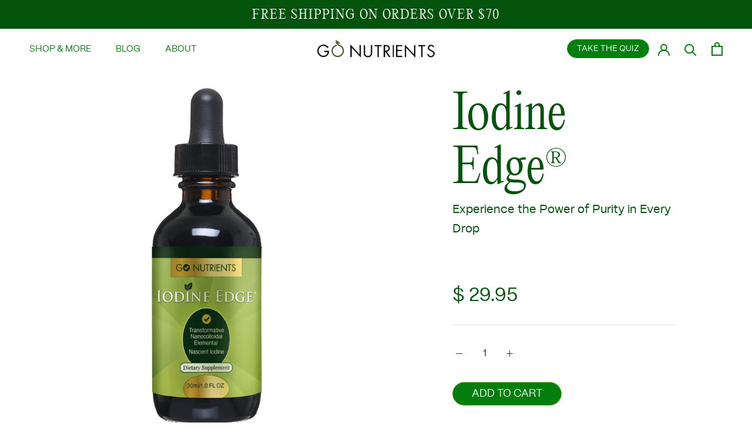

--- FILE ---
content_type: text/html; charset=utf-8
request_url: https://www.gonutrients.com/collections/thyroid-support/products/iodine-edge
body_size: 62021
content:
<!doctype html>
<html class="no-js" lang="en">
  <head><script src="https://sapi.negate.io/script/r0KHj3OCzmkiB1gkRqkIsw==?shop=go-nutrients.myshopify.com"></script>
    <style id="w3_bg_load">div:not(.w3_bg), section:not(.w3_bg), iframelazy:not(.w3_bg){background-image:none !important;}</style>
<script>
	var w3_lazy_load_by_px = 200,
		blank_image_webp_url = "https://d2pk8plgu825qi.cloudfront.net/wp-content/uploads/blank.pngw3.webp",
		google_fonts_delay_load = 1e4,	
		w3_mousemoveloadimg = !1,
		w3_page_is_scrolled = !1,
		w3_lazy_load_js = 1,
		w3_excluded_js = 0;
	class w3_loadscripts {
		constructor(e) {
			this.triggerEvents = e, this.eventOptions = {
				passive: !0
			}, this.userEventListener = this.triggerListener.bind(this), this.lazy_trigger, this.style_load_fired, this.lazy_scripts_load_fired = 0, this.scripts_load_fired = 0, this.scripts_load_fire = 0, this.excluded_js = w3_excluded_js, this.w3_lazy_load_js = w3_lazy_load_js, this.w3_fonts = "undefined" != typeof w3_googlefont ? w3_googlefont : [], this.w3_styles = [], this.w3_scripts = {
				normal: [],
				async: [],
				defer: [],
				lazy: []
			}, this.allJQueries = []
		}
		user_events_add(e) {
			this.triggerEvents.forEach(t => window.addEventListener(t, e.userEventListener, e.eventOptions))
		}
		user_events_remove(e) {
			this.triggerEvents.forEach(t => window.removeEventListener(t, e.userEventListener, e.eventOptions))
		}
		triggerListener_on_load() {
			"loading" === document.readyState ? document.addEventListener("DOMContentLoaded", this.load_resources.bind(this)) : this.load_resources()
		}
		triggerListener() {
			this.user_events_remove(this), this.lazy_scripts_load_fired = 1, this.add_html_class("w3_user"), "loading" === document.readyState ? (document.addEventListener("DOMContentLoaded", this.load_style_resources.bind(this)), this.scripts_load_fire || document.addEventListener("DOMContentLoaded", this.load_resources.bind(this))) : (this.load_style_resources(), this.scripts_load_fire || this.load_resources())
		}
		async load_style_resources() {
			this.style_load_fired || (this.style_load_fired = !0, this.register_styles(), document.getElementsByTagName("html")[0].setAttribute("data-css", this.w3_styles.length), document.getElementsByTagName("html")[0].setAttribute("data-css-loaded", 0), this.preload_scripts(this.w3_styles), this.load_styles_preloaded())
		}
		async load_styles_preloaded() {
			setTimeout(function(e) {
				document.getElementsByTagName("html")[0].classList.contains("css-preloaded") ? e.load_styles(e.w3_styles) : e.load_styles_preloaded()
			}, 200, this)
		}
		async load_resources() {
			this.scripts_load_fired || (this.scripts_load_fired = !0, this.hold_event_listeners(), this.exe_document_write(), this.register_scripts(), this.add_html_class("w3_start"), "function" == typeof w3_events_on_start_js && w3_events_on_start_js(), this.preload_scripts(this.w3_scripts.normal), this.preload_scripts(this.w3_scripts.defer), this.preload_scripts(this.w3_scripts.async), this.wnwAnalytics(), this.wnwBoomerang(), await this.load_scripts(this.w3_scripts.normal), await this.load_scripts(this.w3_scripts.defer), await this.load_scripts(this.w3_scripts.async), await this.execute_domcontentloaded(), await this.execute_window_load(), window.dispatchEvent(new Event("w3-scripts-loaded")), this.add_html_class("w3_js"), "function" == typeof w3_events_on_end_js && w3_events_on_end_js(), this.lazy_trigger = setInterval(this.w3_trigger_lazy_script, 500, this))
		}
		async w3_trigger_lazy_script(e) {
			e.lazy_scripts_load_fired && (await e.load_scripts(e.w3_scripts.lazy), e.add_html_class("jsload"), clearInterval(e.lazy_trigger))
		}
		add_html_class(e) {
			document.getElementsByTagName("html")[0].classList.add(e)
		}
		register_scripts() {
			document.querySelectorAll("script[type=lazyload_int]").forEach(e => {
				e.hasAttribute("data-src") ? e.hasAttribute("async") && !1 !== e.async ? this.w3_scripts.async.push(e) : e.hasAttribute("defer") && !1 !== e.defer || "module" === e.getAttribute("data-w3-type") ? this.w3_scripts.defer.push(e) : this.w3_scripts.normal.push(e) : this.w3_scripts.normal.push(e)
			}), document.querySelectorAll("script[type=lazyload_ext]").forEach(e => {
				this.w3_scripts.lazy.push(e)
			})
		}
		register_styles() {
			document.querySelectorAll("link[data-href]").forEach(e => {
				this.w3_styles.push(e)
			})
		}
		async execute_script(e) {
			return await this.repaint_frame(), new Promise(t => {
				let s = document.createElement("script"),
					a;
				[...e.attributes].forEach(e => {
					let t = e.nodeName;
					"type" !== t && "data-src" !== t && ("data-w3-type" === t && (t = "type", a = e.nodeValue), s.setAttribute(t, e.nodeValue))
				}), e.hasAttribute("data-src") ? (s.setAttribute("src", e.getAttribute("data-src")), s.addEventListener("load", t), s.addEventListener("error", t)) : (s.text = e.text, t()), null !== e.parentNode && e.parentNode.replaceChild(s, e)
			})
		}
		async execute_styles(e) {
			var t;
			let s;
			return t = e, void((s = document.createElement("link")).href = t.getAttribute("data-href"), s.rel = "stylesheet", document.head.appendChild(s), t.parentNode.removeChild(t))
		}
		async load_scripts(e) {
			let t = e.shift();
			return t ? (await this.execute_script(t), this.load_scripts(e)) : Promise.resolve()
		}
		async load_styles(e) {
			let t = e.shift();
			return t ? (this.execute_styles(t), this.load_styles(e)) : "loaded"
		}
		async load_fonts(e) {
			var t = document.createDocumentFragment();
			e.forEach(e => {
				let s = document.createElement("link");
				s.href = e, s.rel = "stylesheet", t.appendChild(s)
			}), setTimeout(function() {
				document.head.appendChild(t)
			}, google_fonts_delay_load)
		}
		preload_scripts(e) {
			var t = document.createDocumentFragment(),
				s = 0,
				a = this;
			[...e].forEach(i => {
				let r = i.getAttribute("data-src"),
					n = i.getAttribute("data-href");
				if (r) {
					let d = document.createElement("link");
					d.href = r, d.rel = "preload", d.as = "script", t.appendChild(d)
				} else if (n) {
					let l = document.createElement("link");
					l.href = n, l.rel = "preload", l.as = "style", s++, e.length == s && (l.dataset.last = 1), t.appendChild(l), l.onload = function() {
						fetch(this.href).then(e => e.blob()).then(e => {
							a.update_css_loader()
						}).catch(e => {
							a.update_css_loader()
						})
					}, l.onerror = function() {
						a.update_css_loader()
					}
				}
			}), document.head.appendChild(t)
		}
		update_css_loader() {
			document.getElementsByTagName("html")[0].setAttribute("data-css-loaded", parseInt(document.getElementsByTagName("html")[0].getAttribute("data-css-loaded")) + 1), document.getElementsByTagName("html")[0].getAttribute("data-css") == document.getElementsByTagName("html")[0].getAttribute("data-css-loaded") && document.getElementsByTagName("html")[0].classList.add("css-preloaded")
		}
		hold_event_listeners() {
			let e = {};

			function t(t, s) {
				! function(t) {
					function s(s) {
						return e[t].eventsToRewrite.indexOf(s) >= 0 ? "w3-" + s : s
					}
					e[t] || (e[t] = {
						originalFunctions: {
							add: t.addEventListener,
							remove: t.removeEventListener
						},
						eventsToRewrite: []
					}, t.addEventListener = function() {
						arguments[0] = s(arguments[0]), e[t].originalFunctions.add.apply(t, arguments)
					}, t.removeEventListener = function() {
						arguments[0] = s(arguments[0]), e[t].originalFunctions.remove.apply(t, arguments)
					})
				}(t), e[t].eventsToRewrite.push(s)
			}

			function s(e, t) {
				let s = e[t];
				Object.defineProperty(e, t, {
					get: () => s || function() {},
					set(a) {
						e["w3" + t] = s = a
					}
				})
			}
			t(document, "DOMContentLoaded"), t(window, "DOMContentLoaded"), t(window, "load"), t(window, "pageshow"), t(document, "readystatechange"), s(document, "onreadystatechange"), s(window, "onload"), s(window, "onpageshow")
		}
		hold_jquery(e) {
			let t = window.jQuery;
			Object.defineProperty(window, "jQuery", {
				get: () => t,
				set(s) {
					if (s && s.fn && !e.allJQueries.includes(s)) {
						s.fn.ready = s.fn.init.prototype.ready = function(t) {
							if (void 0 !== t) return e.scripts_load_fired ? e.domReadyFired ? t.bind(document)(s) : document.addEventListener("w3-DOMContentLoaded", () => t.bind(document)(s)) : t.bind(document)(s), s(document)
						};
						let a = s.fn.on;
						s.fn.on = s.fn.init.prototype.on = function() {
							if ("ready" == arguments[0]) {
								if (this[0] !== document) return a.apply(this, arguments), this;
								arguments[1].bind(document)(s)
							}
							if (this[0] === window) {
								function e(e) {
									return e.split(" ").map(e => "load" === e || 0 === e.indexOf("load.") ? "w3-jquery-load" : e).join(" ")
								}
								"string" == typeof arguments[0] || arguments[0] instanceof String ? arguments[0] = e(arguments[0]) : "object" == typeof arguments[0] && Object.keys(arguments[0]).forEach(t => {
									Object.assign(arguments[0], {
										[e(t)]: arguments[0][t]
									})[t]
								})
							}
							return a.apply(this, arguments), this
						}, e.allJQueries.push(s)
					}
					t = s
				}
			})
		}
		async execute_domcontentloaded() {
			this.domReadyFired = !0, await this.repaint_frame(), document.dispatchEvent(new Event("w3-DOMContentLoaded")), await this.repaint_frame(), window.dispatchEvent(new Event("w3-DOMContentLoaded")), await this.repaint_frame(), document.dispatchEvent(new Event("w3-readystatechange")), await this.repaint_frame(), document.w3onreadystatechange && document.w3onreadystatechange()
		}
		async execute_window_load() {
			await this.repaint_frame(), setTimeout(function() {
				window.dispatchEvent(new Event("w3-load"))
			}, 100), await this.repaint_frame(), window.w3onload && window.w3onload(), await this.repaint_frame(), this.allJQueries.forEach(e => e(window).trigger("w3-jquery-load")), window.dispatchEvent(new Event("w3-pageshow")), await this.repaint_frame(), window.w3onpageshow && window.w3onpageshow()
		}
		exe_document_write() {
			let e = new Map;
			document.write = document.writeln = function(t) {
				let s = document.currentScript,
					a = document.createRange(),
					i = s.parentElement,
					r = e.get(s);
				void 0 === r && (r = s.nextSibling, e.set(s, r));
				let n = document.createDocumentFragment();
				a.setStart(n, 0), n.appendChild(a.createContextualFragment(t)), i.insertBefore(n, r)
			}
		}
		async repaint_frame() {
			return new Promise(e => requestAnimationFrame(e))
		}
		static execute() {
			let e = new w3_loadscripts(["keydown", "mousemove", "touchmove", "touchstart", "touchend", "wheel"]);
			e.load_fonts(e.w3_fonts), e.user_events_add(e), e.excluded_js || e.hold_jquery(e), e.w3_lazy_load_js || (e.scripts_load_fire = 1, e.triggerListener_on_load());
			let t = setInterval(function e(s) {
				null != document.body && (document.body.getBoundingClientRect().top < -30 && s.triggerListener(), clearInterval(t))
			}, 500, e)
		}	
        static run() {
            let e = new w3_loadscripts(["keydown", "mousemove", "touchmove", "touchstart", "touchend", "wheel"]);
            e.load_fonts(e.w3_fonts), e.user_events_add(e), e.excluded_js || e.hold_jquery(e), e.w3_lazy_load_js || (e.scripts_load_fire = 1, e.triggerListener_on_load());
            e.triggerListener();
        }
		wnwAnalytics() {
			document.querySelectorAll(".analytics").forEach(function(e) {
				trekkie.integrations = !1;
				var t = document.createElement("script");
				t.innerHTML = e.innerHTML, e.parentNode.insertBefore(t, e.nextSibling), e.parentNode.removeChild(e)
			})
		}
		wnwBoomerang() {
			document.querySelectorAll(".boomerang").forEach(function(e) {
				window.BOOMR.version = !1;
				var t = document.createElement("script");
				t.innerHTML = e.innerHTML, e.parentNode.insertBefore(t, e.nextSibling), e.parentNode.removeChild(e)
			})
            setTimeout(function() {
    			document.querySelectorAll(".critical2").forEach(function(a) {
    				a.remove();
    			});
  			}, 8000);
		}
	}
	setTimeout(function() {
		w3_loadscripts.execute();
    },1000);
</script>
    

    
    
  
    <script id="elevar-dl-listener-config" type="application/json">{"data_layer_listener_script": "https://shopify-gtm-suite.getelevar.com/shops/6bfc793fa632d479ec36bbfce998c1c8e9dc0a71/3.2.10/events.js", "ss_url": null, "signing_key": null, "myshopify_domain": null}</script>
<script type="lazyload_int">
  (() => {
    if (!window.__ElevarIsGtmSuiteListenerCalled) {
      window.__ElevarIsGtmSuiteListenerCalled = true;
      const configElement = document.getElementById(
        "elevar-dl-listener-config"
      );

      if (!configElement) {
        console.error("Elevar: DLL Config element not found");
        return;
      }

      const config = JSON.parse(configElement.textContent);

      const script = document.createElement("script");
      script.type = "text/javascript";
      script.src = config.data_layer_listener_script;
      script.async = false;
      script.defer = true;

      script.onerror = function () {
        console.error("Elevar: DLL JS script failed to load");
      };
      script.onload = function () {
        if (!window.ElevarGtmSuiteListener) {
          console.error("Elevar: `ElevarGtmSuiteListener` is not defined");
          return;
        }

        window.ElevarGtmSuiteListener.handlers.listen({
          ssUrl: config.ss_url,
          signingKey: config.signing_key,
          myshopifyDomain: config.myshopify_domain
        });
      };

      document.head.appendChild(script);
    }
  })();
</script>

    <!--
Elevar Data Layer

This file is automatically updated and should not be edited directly.

https://knowledge.getelevar.com/how-to-customize-data-layer-version-2

Updated: 2023-05-09 13:21:59+00:00
Version: 3.2.10
-->
<!-- Google Tag Manager -->
<script>
  window.dataLayer = window.dataLayer || [];
</script>
<script type="lazyload_int">
(function(w,d,s,l,i){w[l]=w[l]||[];w[l].push({"gtm.start":
  new Date().getTime(),event:"gtm.js"});var f=d.getElementsByTagName(s)[0],
  j=d.createElement(s),dl=l!="dataLayer"?"&l="+l:"";j.async=true;j.src=
  "https://www.googletagmanager.com/gtm.js?id="+i+dl;f.parentNode.insertBefore(j,f);
})(window,document,"script","dataLayer","GTM-MMJCLR");
</script>
<!-- End Google Tag Manager -->
<script id="elevar-gtm-suite-config" type="application/json">{"gtm_id": "GTM-MMJCLR", "event_config": {"cart_reconcile": true, "cart_view": true, "checkout_complete": true, "checkout_step": true, "collection_view": true, "defers_collection_loading": false, "defers_search_results_loading": false, "product_add_to_cart": false, "product_add_to_cart_ajax": true, "product_remove_from_cart": true, "product_select": true, "product_view": true, "search_results_view": true, "user": true, "save_order_notes": true}, "gtm_suite_script": "https://shopify-gtm-suite.getelevar.com/shops/6bfc793fa632d479ec36bbfce998c1c8e9dc0a71/3.2.10/gtm-suite.js", "consent_enabled": false, "apex_domain": null}</script>

    



    
<script>
              var queryString = window.location.search;

              if(queryString != '') {
                var pathName = window.location.pathname;
                var url = pathName + queryString;
                var urlsToCheck = 'pdf'
                var urlsToCheck = urlsToCheck.split(',');
                var allowUrlsToCheck = ''
                if(allowUrlsToCheck != '') {
                  var allowUrlsToCheck = allowUrlsToCheck.split(',');
                }

                if(document.readyState === "complete" || (document.readyState !== "loading" && !document.documentElement.doScroll)) {
                    var processNoIndex = true;
                } else {
                    var processNoIndex = true;
                }

                if(processNoIndex == true) {
                    var allowFound = false;
                    var applyNoIndex = false;

                    if(allowUrlsToCheck != '') {
                      for (i = 0; i < allowUrlsToCheck.length; i++) {
                          var allowCheckQueryString = url.includes(allowUrlsToCheck[i]);

                          if(allowCheckQueryString == true) {
                              allowFound = true;
                              break;
                          }
                      }
                    }

                    if(allowFound == false) {
                        for (i = 0; i < urlsToCheck.length; i++) {
                          var checkQueryString = url.includes(urlsToCheck[i]);

                          if(checkQueryString == true) {
                            applyNoIndex = true;
                            break;
                          }
                        }

                        if(applyNoIndex == true) {
                            var metaRobots = document.getElementsByName("robots");
                            for(var i=metaRobots.length-1;i>=0;i--)
                            {
                                metaRobots[i].parentNode.removeChild(metaRobots[i]);
                            }

                            var meta = document.createElement('meta');
                            meta.name = "robots";
                            meta.content = "noindex, nofollow";
                            document.getElementsByTagName('head')[0].appendChild(meta);
                        }
                    } else {
                      var metaRobots = document.getElementsByName("robots");
                      for(var i=metaRobots.length-1;i>=0;i--)
                      {
                        metaRobots[i].parentNode.removeChild(metaRobots[i]);
                      }
                    }
                }
              }
          </script>
        



    <meta charset="utf-8">
    <meta http-equiv="X-UA-Compatible" content="IE=edge,chrome=1">
    <meta
      name="viewport"
      content="width=device-width, initial-scale=1.0, height=device-height, minimum-scale=1.0, maximum-scale=1.0"
    >
    <meta name="theme-color" content="">

    <title>
      Iodine Edge® | Nascent Iodine Supplement for Thyroid | Go Nutrients
      
      
      
    </title>
    <!-- RedRetarget App Hook start -->
<link rel="dns-prefetch" href="https://trackifyx.redretarget.com">


<!-- HOOK JS-->

<meta name="tfx:tags" content=" __tab1:benefits-iodine-edge,  __tab2:ingredients-iodine-edge,  __tab3:faq-iodine-edge,  main,  pp_fb-approved,  pp_thyroid, ">
<meta name="tfx:collections" content="all, Best Sellers, Energy & Vitality, Mental Clarity & Focus, Our Products, Thyroid Support, Vitamins & Minerals, ">







<script type="lazyload_int" id="tfx-cart">
    
    window.tfxCart = {"note":null,"attributes":{},"original_total_price":0,"total_price":0,"total_discount":0,"total_weight":0.0,"item_count":0,"items":[],"requires_shipping":false,"currency":"USD","items_subtotal_price":0,"cart_level_discount_applications":[],"checkout_charge_amount":0}
</script>



<script type="lazyload_int" id="tfx-product">
    
    window.tfxProduct = {"id":344948095,"title":"Iodine Edge®","handle":"iodine-edge","description":"\u003cp\u003eYour thyroid gland controls your metabolism, and iodine influences your thyroid. Not getting enough easily-absorbed natural iodine can result in not having enough support for your focus and memory. So we make sure our easily-absorbed iodine does not contain any trace of potassium iodide (which is a low grade-less bio-available form of iodine).\u003c\/p\u003e\u003cp\u003e It is also USP-Grade Kosher Certified Vegetable Glycerin, has 2,694mcg per serving, and is GMO and gluten free.\u003c\/p\u003e\u003ch2\u003eIodine Edge Is Ideal For:\u003c\/h2\u003e\u003cul\u003e\n\u003cli\u003eBoosting sluggish metabolism and energy levels\u003c\/li\u003e\n\u003cli\u003eLosing weight and feeling better\u003c\/li\u003e\n\u003cli\u003eImproving mental clarity and focus\u003c\/li\u003e\n\u003cli\u003eElevating body temperature and mood\u003c\/li\u003e\n\u003cli\u003eSupporting healthy immune system\u003c\/li\u003e\n\u003c\/ul\u003e","published_at":"2023-01-04T14:48:31-05:00","created_at":"2014-08-24T20:39:55-04:00","vendor":"Go Nutrients","type":"Supplement","tags":["__tab1:benefits-iodine-edge","__tab2:ingredients-iodine-edge","__tab3:faq-iodine-edge","main","pp_fb-approved","pp_thyroid"],"price":2995,"price_min":2995,"price_max":2995,"available":true,"price_varies":false,"compare_at_price":null,"compare_at_price_min":0,"compare_at_price_max":0,"compare_at_price_varies":false,"variants":[{"id":2184739880972,"title":"Default Title","option1":"Default Title","option2":null,"option3":null,"sku":"NAS220","requires_shipping":true,"taxable":true,"featured_image":null,"available":true,"name":"Iodine Edge®","public_title":null,"options":["Default Title"],"price":2995,"weight":85,"compare_at_price":null,"inventory_quantity":-7185,"inventory_management":null,"inventory_policy":"continue","barcode":"720825760445","requires_selling_plan":false,"selling_plan_allocations":[{"price_adjustments":[{"position":1,"price":2696}],"price":2696,"compare_at_price":2995,"per_delivery_price":2696,"selling_plan_id":690071470365,"selling_plan_group_id":"8e74daba574dd8f9871b92913b68b3e8ea9fc879"},{"price_adjustments":[{"position":1,"price":2696}],"price":2696,"compare_at_price":2995,"per_delivery_price":2696,"selling_plan_id":690071503133,"selling_plan_group_id":"8e74daba574dd8f9871b92913b68b3e8ea9fc879"},{"price_adjustments":[{"position":1,"price":2696}],"price":2696,"compare_at_price":2995,"per_delivery_price":2696,"selling_plan_id":690071535901,"selling_plan_group_id":"8e74daba574dd8f9871b92913b68b3e8ea9fc879"},{"price_adjustments":[{"position":1,"price":2696}],"price":2696,"compare_at_price":2995,"per_delivery_price":2696,"selling_plan_id":690071568669,"selling_plan_group_id":"8e74daba574dd8f9871b92913b68b3e8ea9fc879"}]}],"images":["\/\/www.gonutrients.com\/cdn\/shop\/files\/NAS_New_Center_IodineEdge_3.jpg?v=1717530085","\/\/www.gonutrients.com\/cdn\/shop\/files\/BoxProduct-NAS-L-2.png?v=1717530551","\/\/www.gonutrients.com\/cdn\/shop\/products\/NASgraphic1.png?v=1715954026","\/\/www.gonutrients.com\/cdn\/shop\/products\/NASgraphic2.png?v=1715954026","\/\/www.gonutrients.com\/cdn\/shop\/files\/NAS-Supp-facts.jpg?v=1717530032","\/\/www.gonutrients.com\/cdn\/shop\/products\/NASsuggesteduse.png?v=1715954026","\/\/www.gonutrients.com\/cdn\/shop\/files\/NAS-Amz-4.jpg?v=1717530671","\/\/www.gonutrients.com\/cdn\/shop\/products\/5GoNutrients-DaneDeaner-4919_2x_35b96b90-389a-42e3-984a-ec0fd13fdd65.jpg?v=1715954026","\/\/www.gonutrients.com\/cdn\/shop\/files\/NAS-Amz-3.jpg?v=1717530521","\/\/www.gonutrients.com\/cdn\/shop\/products\/bill-oxford-aIlAhLdwk2g-unsplash_2x_a6eb3545-90d3-4c0f-95ea-90b52c0cbcf4.jpg?v=1715954026","\/\/www.gonutrients.com\/cdn\/shop\/files\/NAS-krisztina__1-D371E096-72F5-4D41-946E-DBD064CA2E76_162113.jpg?v=1717530607","\/\/www.gonutrients.com\/cdn\/shop\/files\/NAS-Amz-2.jpg?v=1717530002"],"featured_image":"\/\/www.gonutrients.com\/cdn\/shop\/files\/NAS_New_Center_IodineEdge_3.jpg?v=1717530085","options":["Title"],"media":[{"alt":null,"id":38527788155165,"position":1,"preview_image":{"aspect_ratio":1.0,"height":1548,"width":1548,"src":"\/\/www.gonutrients.com\/cdn\/shop\/files\/NAS_New_Center_IodineEdge_3.jpg?v=1717530085"},"aspect_ratio":1.0,"height":1548,"media_type":"image","src":"\/\/www.gonutrients.com\/cdn\/shop\/files\/NAS_New_Center_IodineEdge_3.jpg?v=1717530085","width":1548},{"alt":null,"id":36569968738589,"position":2,"preview_image":{"aspect_ratio":1.0,"height":1548,"width":1548,"src":"\/\/www.gonutrients.com\/cdn\/shop\/files\/BoxProduct-NAS-L-2.png?v=1717530551"},"aspect_ratio":1.0,"height":1548,"media_type":"image","src":"\/\/www.gonutrients.com\/cdn\/shop\/files\/BoxProduct-NAS-L-2.png?v=1717530551","width":1548},{"alt":null,"id":21639746256981,"position":3,"preview_image":{"aspect_ratio":1.0,"height":1080,"width":1080,"src":"\/\/www.gonutrients.com\/cdn\/shop\/products\/NASgraphic1.png?v=1715954026"},"aspect_ratio":1.0,"height":1080,"media_type":"image","src":"\/\/www.gonutrients.com\/cdn\/shop\/products\/NASgraphic1.png?v=1715954026","width":1080},{"alt":null,"id":21639746650197,"position":4,"preview_image":{"aspect_ratio":1.0,"height":1080,"width":1080,"src":"\/\/www.gonutrients.com\/cdn\/shop\/products\/NASgraphic2.png?v=1715954026"},"aspect_ratio":1.0,"height":1080,"media_type":"image","src":"\/\/www.gonutrients.com\/cdn\/shop\/products\/NASgraphic2.png?v=1715954026","width":1080},{"alt":"featured mobile","id":38464233144605,"position":5,"preview_image":{"aspect_ratio":1.242,"height":330,"width":410,"src":"\/\/www.gonutrients.com\/cdn\/shop\/files\/NAS-Supp-facts.jpg?v=1717530032"},"aspect_ratio":1.242,"height":330,"media_type":"image","src":"\/\/www.gonutrients.com\/cdn\/shop\/files\/NAS-Supp-facts.jpg?v=1717530032","width":410},{"alt":null,"id":21639747010645,"position":6,"preview_image":{"aspect_ratio":1.0,"height":1080,"width":1080,"src":"\/\/www.gonutrients.com\/cdn\/shop\/products\/NASsuggesteduse.png?v=1715954026"},"aspect_ratio":1.0,"height":1080,"media_type":"image","src":"\/\/www.gonutrients.com\/cdn\/shop\/products\/NASsuggesteduse.png?v=1715954026","width":1080},{"alt":null,"id":38527783043357,"position":7,"preview_image":{"aspect_ratio":1.0,"height":1500,"width":1500,"src":"\/\/www.gonutrients.com\/cdn\/shop\/files\/NAS-Amz-4.jpg?v=1717530671"},"aspect_ratio":1.0,"height":1500,"media_type":"image","src":"\/\/www.gonutrients.com\/cdn\/shop\/files\/NAS-Amz-4.jpg?v=1717530671","width":1500},{"alt":"iodine Edge dropper","id":7991020781653,"position":8,"preview_image":{"aspect_ratio":1.0,"height":1000,"width":1000,"src":"\/\/www.gonutrients.com\/cdn\/shop\/products\/5GoNutrients-DaneDeaner-4919_2x_35b96b90-389a-42e3-984a-ec0fd13fdd65.jpg?v=1715954026"},"aspect_ratio":1.0,"height":1000,"media_type":"image","src":"\/\/www.gonutrients.com\/cdn\/shop\/products\/5GoNutrients-DaneDeaner-4919_2x_35b96b90-389a-42e3-984a-ec0fd13fdd65.jpg?v=1715954026","width":1000},{"alt":null,"id":38527783076125,"position":9,"preview_image":{"aspect_ratio":1.0,"height":1500,"width":1500,"src":"\/\/www.gonutrients.com\/cdn\/shop\/files\/NAS-Amz-3.jpg?v=1717530521"},"aspect_ratio":1.0,"height":1500,"media_type":"image","src":"\/\/www.gonutrients.com\/cdn\/shop\/files\/NAS-Amz-3.jpg?v=1717530521","width":1500},{"alt":"featured","id":7991021699157,"position":10,"preview_image":{"aspect_ratio":1.358,"height":530,"width":720,"src":"\/\/www.gonutrients.com\/cdn\/shop\/products\/bill-oxford-aIlAhLdwk2g-unsplash_2x_a6eb3545-90d3-4c0f-95ea-90b52c0cbcf4.jpg?v=1715954026"},"aspect_ratio":1.358,"height":530,"media_type":"image","src":"\/\/www.gonutrients.com\/cdn\/shop\/products\/bill-oxford-aIlAhLdwk2g-unsplash_2x_a6eb3545-90d3-4c0f-95ea-90b52c0cbcf4.jpg?v=1715954026","width":720},{"alt":null,"id":38467375235357,"position":11,"preview_image":{"aspect_ratio":1.0,"height":2503,"width":2503,"src":"\/\/www.gonutrients.com\/cdn\/shop\/files\/NAS-krisztina__1-D371E096-72F5-4D41-946E-DBD064CA2E76_162113.jpg?v=1717530607"},"aspect_ratio":1.0,"height":2503,"media_type":"image","src":"\/\/www.gonutrients.com\/cdn\/shop\/files\/NAS-krisztina__1-D371E096-72F5-4D41-946E-DBD064CA2E76_162113.jpg?v=1717530607","width":2503},{"alt":null,"id":38527783108893,"position":12,"preview_image":{"aspect_ratio":1.0,"height":1500,"width":1500,"src":"\/\/www.gonutrients.com\/cdn\/shop\/files\/NAS-Amz-2.jpg?v=1717530002"},"aspect_ratio":1.0,"height":1500,"media_type":"image","src":"\/\/www.gonutrients.com\/cdn\/shop\/files\/NAS-Amz-2.jpg?v=1717530002","width":1500}],"requires_selling_plan":false,"selling_plan_groups":[{"id":"8e74daba574dd8f9871b92913b68b3e8ea9fc879","name":"Iodine Edge® - Nascent Iodine Supplement for Thyroid - 1 oz","options":[{"name":"Recharge Plan ID","position":1,"values":["997884","997886","997887","997889"]},{"name":"Order Frequency and Unit","position":2,"values":["3-week","4-week","6-week","8-week"]}],"selling_plans":[{"id":690071470365,"name":"Delivery every 3 weeks","description":null,"options":[{"name":"Recharge Plan ID","position":1,"value":"997884"},{"name":"Order Frequency and Unit","position":2,"value":"3-week"}],"recurring_deliveries":true,"price_adjustments":[{"order_count":null,"position":1,"value_type":"percentage","value":10}],"checkout_charge":{"value_type":"percentage","value":100}},{"id":690071503133,"name":"Delivery every 4 weeks","description":null,"options":[{"name":"Recharge Plan ID","position":1,"value":"997886"},{"name":"Order Frequency and Unit","position":2,"value":"4-week"}],"recurring_deliveries":true,"price_adjustments":[{"order_count":null,"position":1,"value_type":"percentage","value":10}],"checkout_charge":{"value_type":"percentage","value":100}},{"id":690071535901,"name":"Delivery every 6 weeks","description":null,"options":[{"name":"Recharge Plan ID","position":1,"value":"997887"},{"name":"Order Frequency and Unit","position":2,"value":"6-week"}],"recurring_deliveries":true,"price_adjustments":[{"order_count":null,"position":1,"value_type":"percentage","value":10}],"checkout_charge":{"value_type":"percentage","value":100}},{"id":690071568669,"name":"Delivery every 8 weeks","description":null,"options":[{"name":"Recharge Plan ID","position":1,"value":"997889"},{"name":"Order Frequency and Unit","position":2,"value":"8-week"}],"recurring_deliveries":true,"price_adjustments":[{"order_count":null,"position":1,"value_type":"percentage","value":10}],"checkout_charge":{"value_type":"percentage","value":100}}],"app_id":"294517"}],"content":"\u003cp\u003eYour thyroid gland controls your metabolism, and iodine influences your thyroid. Not getting enough easily-absorbed natural iodine can result in not having enough support for your focus and memory. So we make sure our easily-absorbed iodine does not contain any trace of potassium iodide (which is a low grade-less bio-available form of iodine).\u003c\/p\u003e\u003cp\u003e It is also USP-Grade Kosher Certified Vegetable Glycerin, has 2,694mcg per serving, and is GMO and gluten free.\u003c\/p\u003e\u003ch2\u003eIodine Edge Is Ideal For:\u003c\/h2\u003e\u003cul\u003e\n\u003cli\u003eBoosting sluggish metabolism and energy levels\u003c\/li\u003e\n\u003cli\u003eLosing weight and feeling better\u003c\/li\u003e\n\u003cli\u003eImproving mental clarity and focus\u003c\/li\u003e\n\u003cli\u003eElevating body temperature and mood\u003c\/li\u003e\n\u003cli\u003eSupporting healthy immune system\u003c\/li\u003e\n\u003c\/ul\u003e"}
</script>


<script type="lazyload_int">
    /* ----- TFX Theme hook start ----- */
    (function (t, r, k, f, y, x) {
        if (t.tkfy != undefined) return true;
        t.tkfy = true;
        y = r.createElement(k); y.src = f; y.async = true;
        x = r.getElementsByTagName(k)[0]; x.parentNode.insertBefore(y, x);
    })(window, document, 'script', 'https://trackifyx.redretarget.com/pull/go-nutrients.myshopify.com/hook.js');
    /* ----- TFX theme hook end ----- */
</script>
<!-- RedRetarget App Hook end -->
<meta name="description" content="Our High qualtiy Iodine Edge Is Ideal For boosting sluggish metabolism and energy levels, helping you lose weight, improving mental clarity and focus, elevating body temperature and mood, and supporting healthy immune system. Buy it today!"><link rel="canonical" href="https://www.gonutrients.com/products/iodine-edge"><link rel="shortcut icon" href="//www.gonutrients.com/cdn/shop/files/Logo-14-_120x120_678eb77b-7ebe-4d60-a05b-89cc4d4b9885_96x.png?v=1700591655" type="image/png"><meta property="og:type" content="product">
  <meta property="og:title" content="Iodine Edge®"><meta property="og:image" content="http://www.gonutrients.com/cdn/shop/files/NAS_New_Center_IodineEdge_3.jpg?v=1717530085">
    <meta property="og:image:secure_url" content="https://www.gonutrients.com/cdn/shop/files/NAS_New_Center_IodineEdge_3.jpg?v=1717530085">
    <meta property="og:image:width" content="1548">
    <meta property="og:image:height" content="1548"><meta property="product:price:amount" content="29.95">
  <meta property="product:price:currency" content="USD"><meta property="og:description" content="Our High qualtiy Iodine Edge Is Ideal For boosting sluggish metabolism and energy levels, helping you lose weight, improving mental clarity and focus, elevating body temperature and mood, and supporting healthy immune system. Buy it today!"><meta property="og:url" content="https://www.gonutrients.com/products/iodine-edge">
<meta property="og:site_name" content="Go Nutrients"><meta name="twitter:card" content="summary"><meta name="twitter:title" content="Iodine Edge®">
  <meta name="twitter:description" content="Your thyroid gland controls your metabolism, and iodine influences your thyroid. Not getting enough easily-absorbed natural iodine can result in not having enough support for your focus and memory. So we make sure our easily-absorbed iodine does not contain any trace of potassium iodide (which is a low grade-less bio-available form of iodine). It is also USP-Grade Kosher Certified Vegetable Glycerin, has 2,694mcg per serving, and is GMO and gluten free.Iodine Edge Is Ideal For:
Boosting sluggish metabolism and energy levels
Losing weight and feeling better
Improving mental clarity and focus
Elevating body temperature and mood
Supporting healthy immune system
">
  <meta name="twitter:image" content="https://www.gonutrients.com/cdn/shop/files/NAS_New_Center_IodineEdge_3_600x600_crop_center.jpg?v=1717530085">
    <style>
  @font-face {
  font-family: Barlow;
  font-weight: 700;
  font-style: normal;
  font-display: fallback;
  src: url("//www.gonutrients.com/cdn/fonts/barlow/barlow_n7.691d1d11f150e857dcbc1c10ef03d825bc378d81.woff2") format("woff2"),
       url("//www.gonutrients.com/cdn/fonts/barlow/barlow_n7.4fdbb1cb7da0e2c2f88492243ffa2b4f91924840.woff") format("woff");
}

  @font-face {
  font-family: Barlow;
  font-weight: 500;
  font-style: normal;
  font-display: fallback;
  src: url("//www.gonutrients.com/cdn/fonts/barlow/barlow_n5.a193a1990790eba0cc5cca569d23799830e90f07.woff2") format("woff2"),
       url("//www.gonutrients.com/cdn/fonts/barlow/barlow_n5.ae31c82169b1dc0715609b8cc6a610b917808358.woff") format("woff");
}


  @font-face {
  font-family: Barlow;
  font-weight: 700;
  font-style: normal;
  font-display: fallback;
  src: url("//www.gonutrients.com/cdn/fonts/barlow/barlow_n7.691d1d11f150e857dcbc1c10ef03d825bc378d81.woff2") format("woff2"),
       url("//www.gonutrients.com/cdn/fonts/barlow/barlow_n7.4fdbb1cb7da0e2c2f88492243ffa2b4f91924840.woff") format("woff");
}

  @font-face {
  font-family: Barlow;
  font-weight: 500;
  font-style: italic;
  font-display: fallback;
  src: url("//www.gonutrients.com/cdn/fonts/barlow/barlow_i5.714d58286997b65cd479af615cfa9bb0a117a573.woff2") format("woff2"),
       url("//www.gonutrients.com/cdn/fonts/barlow/barlow_i5.0120f77e6447d3b5df4bbec8ad8c2d029d87fb21.woff") format("woff");
}

  @font-face {
  font-family: Barlow;
  font-weight: 700;
  font-style: italic;
  font-display: fallback;
  src: url("//www.gonutrients.com/cdn/fonts/barlow/barlow_i7.50e19d6cc2ba5146fa437a5a7443c76d5d730103.woff2") format("woff2"),
       url("//www.gonutrients.com/cdn/fonts/barlow/barlow_i7.47e9f98f1b094d912e6fd631cc3fe93d9f40964f.woff") format("woff");
}


  :root {
    --heading-font-family : Barlow, sans-serif;
    --heading-font-weight : 700;
    --heading-font-style  : normal;

    --text-font-family : Barlow, sans-serif;
    --text-font-weight : 500;
    --text-font-style  : normal;

    --base-text-font-size   : 17px;
    --default-text-font-size: 14px;--background          : #ffffff;
    --background-rgb      : 255, 255, 255;
    --light-background    : #ffffff;
    --light-background-rgb: 255, 255, 255;
    --heading-color       : #04530c;
    --text-color          : #04530c;
    --text-color-rgb      : 4, 83, 12;
    --text-color-light    : #027e0e;
    --text-color-light-rgb: 2, 126, 14;
    --link-color          : #027e0e;
    --link-color-rgb      : 2, 126, 14;
    --border-color        : #d9e5db;
    --border-color-rgb    : 217, 229, 219;

    --button-background    : #027e0e;
    --button-background-rgb: 2, 126, 14;
    --button-text-color    : #ffffff;

    --header-background       : #ffffff;
    --header-heading-color    : #3f4122;
    --header-light-text-color : #3f4122;
    --header-border-color     : #e2e3de;

    --footer-background    : #ffffff;
    --footer-text-color    : #04530c;
    --footer-heading-color : #027e0e;
    --footer-border-color  : #d9e5db;

    --navigation-background      : #ffffff;
    --navigation-background-rgb  : 255, 255, 255;
    --navigation-text-color      : #3f4122;
    --navigation-text-color-light: rgba(63, 65, 34, 0.5);
    --navigation-border-color    : rgba(63, 65, 34, 0.25);

    --newsletter-popup-background     : #ffffff;
    --newsletter-popup-text-color     : #3f4122;
    --newsletter-popup-text-color-rgb : 63, 65, 34;

    --secondary-elements-background       : #e7e1b7;
    --secondary-elements-background-rgb   : 231, 225, 183;
    --secondary-elements-text-color       : #3f4122;
    --secondary-elements-text-color-light : rgba(63, 65, 34, 0.5);
    --secondary-elements-border-color     : rgba(63, 65, 34, 0.25);

    --product-sale-price-color    : #ff2b20;
    --product-sale-price-color-rgb: 255, 43, 32;

    /* Products */

    --horizontal-spacing-four-products-per-row: 20px;
        --horizontal-spacing-two-products-per-row : 20px;

    --vertical-spacing-four-products-per-row: 40px;
        --vertical-spacing-two-products-per-row : 50px;

    /* Animation */
    --drawer-transition-timing: cubic-bezier(0.645, 0.045, 0.355, 1);
    --header-base-height: 80px; /* We set a default for browsers that do not support CSS variables */

    /* Cursors */
    --cursor-zoom-in-svg    : url(//www.gonutrients.com/cdn/shop/t/48/assets/cursor-zoom-in.svg?v=44312340333702473201718828434);
    --cursor-zoom-in-2x-svg : url(//www.gonutrients.com/cdn/shop/t/48/assets/cursor-zoom-in-2x.svg?v=46904264474355070691718828434);
  }
</style>

<script>
  // IE11 does not have support for CSS variables, so we have to polyfill them
  if (!(((window || {}).CSS || {}).supports && window.CSS.supports('(--a: 0)'))) {
    const script = document.createElement('script');
    script.type = 'text/javascript';
    script.src = 'https://cdn.jsdelivr.net/npm/css-vars-ponyfill@2';
    script.onload = function() {
      cssVars({});
    };

    document.getElementsByTagName('head')[0].appendChild(script);
  }
</script>

    
    
    
      <script type="lazyload_int">
(function(m,a,t,c,ha){if(!m[ha]){if(m.rr){m[ha]=m.rr;return}m[ha]=function(){(m[ha].q=m[ha].q||[]).push(arguments)}
;m[ha].q=m[ha].q||[];m.rr=m[ha];var el=a.createElement(t);var scrTag=a.getElementsByTagName(t)[0];el.async=true
;el.src=c+'?v='+Math.floor(Date.now()/864e5);scrTag.parentNode.insertBefore(el,scrTag)}})(window,document,'script',
'https://mjs.getmatcha.com/mL82VFFvQhPXD56zMSyV7r3q/matcha.min.js','matcha');
matcha('config', 'channelToken', 'mL82VFFvQhPXD56zMSyV7r3q');

      </script>
    
    
    
    <script>!function(){window.ZipifyPages=window.ZipifyPages||{},window.ZipifyPages.analytics={},window.ZipifyPages.currency="USD",window.ZipifyPages.shopDomain="go-nutrients.myshopify.com",window.ZipifyPages.moneyFormat="$ {{amount}}",window.ZipifyPages.shopifyOptionsSelector=false,window.ZipifyPages.unitPriceEnabled=false,window.ZipifyPages.alternativeAnalyticsLoading=true,window.ZipifyPages.integrations="oneclickupsellnative,shoppaywidget,recharge".split(","),window.ZipifyPages.crmUrl="https://crms.zipify.com",window.ZipifyPages.isPagesEntity=false,window.ZipifyPages.translations={soldOut:"Sold Out",unavailable:"Unavailable"},window.ZipifyPages.routes={root:"\/",cart:{index:"\/cart",add:"\/cart\/add",change:"\/cart\/change",clear:"\/cart\/clear",update:"\/cart\/update"}};window.ZipifyPages.eventsSubscriptions=[],window.ZipifyPages.on=function(i,a){window.ZipifyPages.eventsSubscriptions.push([i,a])}}();</script><script>(() => {
(()=>{class g{constructor(t={}){this.defaultConfig={sectionIds:[],rootMargin:"0px",onSectionViewed:()=>{},onSectionInteracted:()=>{},minViewTime:500,minVisiblePercentage:30,interactiveSelector:'a, button, input, select, textarea, [role="button"], [tabindex]:not([tabindex="-1"])'},this.config={...this.defaultConfig,...t},this.viewedSections=new Set,this.observer=null,this.viewTimers=new Map,this.init()}init(){document.readyState==="loading"?document.addEventListener("DOMContentLoaded",this.setup.bind(this)):this.setup()}setup(){this.setupObserver(),this.setupGlobalClickTracking()}setupObserver(){const t={root:null,rootMargin:this.config.rootMargin,threshold:[0,.1,.2,.3,.4,.5,.6,.7,.8,.9,1]};this.observer=new IntersectionObserver(e=>{e.forEach(i=>{this.calculateVisibility(i)?this.handleSectionVisible(i.target):this.handleSectionHidden(i.target)})},t),this.config.sectionIds.forEach(e=>{const i=document.getElementById(e);i&&this.observer.observe(i)})}calculateVisibility(t){const e=window.innerHeight,i=window.innerWidth,n=e*i,o=t.boundingClientRect,s=Math.max(0,o.top),c=Math.min(e,o.bottom),d=Math.max(0,o.left),a=Math.min(i,o.right),r=Math.max(0,c-s),l=Math.max(0,a-d)*r,m=n>0?l/n*100:0,h=o.width*o.height,p=h>0?l/h*100:0,S=m>=this.config.minVisiblePercentage,b=p>=80;return S||b}isSectionViewed(t){return this.viewedSections.has(Number(t))}setupGlobalClickTracking(){document.addEventListener("click",t=>{const e=this.findParentTrackedSection(t.target);if(e){const i=this.findInteractiveElement(t.target,e.el);i&&(this.isSectionViewed(e.id)||this.trackSectionView(e.id),this.trackSectionInteract(e.id,i,t))}})}findParentTrackedSection(t){let e=t;for(;e&&e!==document.body;){const i=e.id||e.dataset.zpSectionId,n=i?parseInt(i,10):null;if(n&&!isNaN(n)&&this.config.sectionIds.includes(n))return{el:e,id:n};e=e.parentElement}return null}findInteractiveElement(t,e){let i=t;for(;i&&i!==e;){if(i.matches(this.config.interactiveSelector))return i;i=i.parentElement}return null}trackSectionView(t){this.viewedSections.add(Number(t)),this.config.onSectionViewed(t)}trackSectionInteract(t,e,i){this.config.onSectionInteracted(t,e,i)}handleSectionVisible(t){const e=t.id,i=setTimeout(()=>{this.isSectionViewed(e)||this.trackSectionView(e)},this.config.minViewTime);this.viewTimers.set(e,i)}handleSectionHidden(t){const e=t.id;this.viewTimers.has(e)&&(clearTimeout(this.viewTimers.get(e)),this.viewTimers.delete(e))}addSection(t){if(!this.config.sectionIds.includes(t)){this.config.sectionIds.push(t);const e=document.getElementById(t);e&&this.observer&&this.observer.observe(e)}}}class f{constructor(){this.sectionTracker=new g({onSectionViewed:this.onSectionViewed.bind(this),onSectionInteracted:this.onSectionInteracted.bind(this)}),this.runningSplitTests=[]}getCookie(t){const e=document.cookie.match(new RegExp(`(?:^|; )${t}=([^;]*)`));return e?decodeURIComponent(e[1]):null}setCookie(t,e){let i=`${t}=${encodeURIComponent(e)}; path=/; SameSite=Lax`;location.protocol==="https:"&&(i+="; Secure");const n=new Date;n.setTime(n.getTime()+365*24*60*60*1e3),i+=`; expires=${n.toUTCString()}`,document.cookie=i}pickByWeight(t){const e=Object.entries(t).map(([o,s])=>[Number(o),s]),i=e.reduce((o,[,s])=>o+s,0);let n=Math.random()*i;for(const[o,s]of e){if(n<s)return o;n-=s}return e[e.length-1][0]}render(t){const e=t.blocks,i=t.test,n=i.id,o=`zpSectionSplitTest${n}`;let s=Number(this.getCookie(o));e.some(r=>r.id===s)||(s=this.pickByWeight(i.distribution),this.setCookie(o,s));const c=e.find(r=>r.id===s),d=`sectionSplitTest${c.id}`,a=document.querySelector(`template[data-id="${d}"]`);if(!a){console.error(`Template for split test ${c.id} not found`);return}document.currentScript.parentNode.insertBefore(a.content.cloneNode(!0),document.currentScript),this.runningSplitTests.push({id:n,block:c,templateId:d}),this.initTrackingForSection(c.id)}findSplitTestForSection(t){return this.runningSplitTests.find(e=>e.block.id===Number(t))}initTrackingForSection(t){this.sectionTracker.addSection(t)}onSectionViewed(t){this.trackEvent({sectionId:t,event:"zp_section_viewed"})}onSectionInteracted(t){this.trackEvent({sectionId:t,event:"zp_section_clicked"})}trackEvent({event:t,sectionId:e,payload:i={}}){const n=this.findSplitTestForSection(e);n&&window.Shopify.analytics.publish(t,{...i,sectionId:e,splitTestHash:n.id})}}window.ZipifyPages??={};window.ZipifyPages.SectionSplitTest=new f;})();

})()</script>

        <script>window.performance && window.performance.mark && window.performance.mark('shopify.content_for_header.start');</script><meta name="google-site-verification" content="-nabTY-DZApLS0mWvLjInyOaQoJuliPHG5s3tZUGI-c">
<meta name="facebook-domain-verification" content="1phl7kfed5ist5c7x7t7qpx80w5u39">
<meta id="shopify-digital-wallet" name="shopify-digital-wallet" content="/6312129/digital_wallets/dialog">
<meta name="shopify-checkout-api-token" content="cdbfd6ca58c1f01a36da16252c465ea0">
<meta id="in-context-paypal-metadata" data-shop-id="6312129" data-venmo-supported="false" data-environment="production" data-locale="en_US" data-paypal-v4="true" data-currency="USD">
<link rel="alternate" type="application/json+oembed" href="https://www.gonutrients.com/products/iodine-edge.oembed">
<script type="lazyload_int" data-src="/checkouts/internal/preloads.js?locale=en-US"></script>
<link rel="preconnect" href="https://shop.app" crossorigin="anonymous">
<script type="lazyload_int" data-src="https://shop.app/checkouts/internal/preloads.js?locale=en-US&shop_id=6312129" crossorigin="anonymous"></script>
<script id="apple-pay-shop-capabilities" type="application/json">{"shopId":6312129,"countryCode":"US","currencyCode":"USD","merchantCapabilities":["supports3DS"],"merchantId":"gid:\/\/shopify\/Shop\/6312129","merchantName":"Go Nutrients","requiredBillingContactFields":["postalAddress","email"],"requiredShippingContactFields":["postalAddress","email"],"shippingType":"shipping","supportedNetworks":["visa","masterCard","amex","discover","elo","jcb"],"total":{"type":"pending","label":"Go Nutrients","amount":"1.00"},"shopifyPaymentsEnabled":true,"supportsSubscriptions":true}</script>
<script id="shopify-features" type="application/json">{"accessToken":"cdbfd6ca58c1f01a36da16252c465ea0","betas":["rich-media-storefront-analytics"],"domain":"www.gonutrients.com","predictiveSearch":true,"shopId":6312129,"locale":"en"}</script>
<script>var Shopify = Shopify || {};
Shopify.shop = "go-nutrients.myshopify.com";
Shopify.locale = "en";
Shopify.currency = {"active":"USD","rate":"1.0"};
Shopify.country = "US";
Shopify.theme = {"name":"Speed of Refresh Apr-12 - Go Nutrients Theme","id":169227157789,"schema_name":"Prestige","schema_version":"4.12.0","theme_store_id":null,"role":"main"};
Shopify.theme.handle = "null";
Shopify.theme.style = {"id":null,"handle":null};
Shopify.cdnHost = "www.gonutrients.com/cdn";
Shopify.routes = Shopify.routes || {};
Shopify.routes.root = "/";</script>
<script type="module">!function(o){(o.Shopify=o.Shopify||{}).modules=!0}(window);</script>
<script>!function(o){function n(){var o=[];function n(){o.push(Array.prototype.slice.apply(arguments))}return n.q=o,n}var t=o.Shopify=o.Shopify||{};t.loadFeatures=n(),t.autoloadFeatures=n()}(window);</script>
<script>
  window.ShopifyPay = window.ShopifyPay || {};
  window.ShopifyPay.apiHost = "shop.app\/pay";
  window.ShopifyPay.redirectState = null;
</script>
<script id="shop-js-analytics" type="application/json">{"pageType":"product"}</script>
<script type="lazyload_int" async type="module" data-src="//www.gonutrients.com/cdn/shopifycloud/shop-js/modules/v2/client.init-shop-cart-sync_Bc8-qrdt.en.esm.js"></script>
<script type="lazyload_int" async type="module" data-src="//www.gonutrients.com/cdn/shopifycloud/shop-js/modules/v2/chunk.common_CmNk3qlo.esm.js"></script>
<script type="module">
  await import("//www.gonutrients.com/cdn/shopifycloud/shop-js/modules/v2/client.init-shop-cart-sync_Bc8-qrdt.en.esm.js");
await import("//www.gonutrients.com/cdn/shopifycloud/shop-js/modules/v2/chunk.common_CmNk3qlo.esm.js");

  window.Shopify.SignInWithShop?.initShopCartSync?.({"fedCMEnabled":true,"windoidEnabled":true});

</script>
<script>
  window.Shopify = window.Shopify || {};
  if (!window.Shopify.featureAssets) window.Shopify.featureAssets = {};
  window.Shopify.featureAssets['shop-js'] = {"shop-cart-sync":["modules/v2/client.shop-cart-sync_DOpY4EW0.en.esm.js","modules/v2/chunk.common_CmNk3qlo.esm.js"],"shop-button":["modules/v2/client.shop-button_CI-s0xGZ.en.esm.js","modules/v2/chunk.common_CmNk3qlo.esm.js"],"init-fed-cm":["modules/v2/client.init-fed-cm_D2vsy40D.en.esm.js","modules/v2/chunk.common_CmNk3qlo.esm.js"],"init-windoid":["modules/v2/client.init-windoid_CXNAd0Cm.en.esm.js","modules/v2/chunk.common_CmNk3qlo.esm.js"],"shop-toast-manager":["modules/v2/client.shop-toast-manager_Cx0C6may.en.esm.js","modules/v2/chunk.common_CmNk3qlo.esm.js"],"shop-cash-offers":["modules/v2/client.shop-cash-offers_CL9Nay2h.en.esm.js","modules/v2/chunk.common_CmNk3qlo.esm.js","modules/v2/chunk.modal_CvhjeixQ.esm.js"],"avatar":["modules/v2/client.avatar_BTnouDA3.en.esm.js"],"init-shop-email-lookup-coordinator":["modules/v2/client.init-shop-email-lookup-coordinator_B9mmbKi4.en.esm.js","modules/v2/chunk.common_CmNk3qlo.esm.js"],"init-shop-cart-sync":["modules/v2/client.init-shop-cart-sync_Bc8-qrdt.en.esm.js","modules/v2/chunk.common_CmNk3qlo.esm.js"],"pay-button":["modules/v2/client.pay-button_Bhm3077V.en.esm.js","modules/v2/chunk.common_CmNk3qlo.esm.js"],"init-customer-accounts-sign-up":["modules/v2/client.init-customer-accounts-sign-up_C7zhr03q.en.esm.js","modules/v2/client.shop-login-button_BbMx65lK.en.esm.js","modules/v2/chunk.common_CmNk3qlo.esm.js","modules/v2/chunk.modal_CvhjeixQ.esm.js"],"init-shop-for-new-customer-accounts":["modules/v2/client.init-shop-for-new-customer-accounts_rLbLSDTe.en.esm.js","modules/v2/client.shop-login-button_BbMx65lK.en.esm.js","modules/v2/chunk.common_CmNk3qlo.esm.js","modules/v2/chunk.modal_CvhjeixQ.esm.js"],"checkout-modal":["modules/v2/client.checkout-modal_Fp9GouFF.en.esm.js","modules/v2/chunk.common_CmNk3qlo.esm.js","modules/v2/chunk.modal_CvhjeixQ.esm.js"],"init-customer-accounts":["modules/v2/client.init-customer-accounts_DkVf8Jdu.en.esm.js","modules/v2/client.shop-login-button_BbMx65lK.en.esm.js","modules/v2/chunk.common_CmNk3qlo.esm.js","modules/v2/chunk.modal_CvhjeixQ.esm.js"],"shop-login-button":["modules/v2/client.shop-login-button_BbMx65lK.en.esm.js","modules/v2/chunk.common_CmNk3qlo.esm.js","modules/v2/chunk.modal_CvhjeixQ.esm.js"],"shop-login":["modules/v2/client.shop-login_B9KWmZaW.en.esm.js","modules/v2/chunk.common_CmNk3qlo.esm.js","modules/v2/chunk.modal_CvhjeixQ.esm.js"],"shop-follow-button":["modules/v2/client.shop-follow-button_B-omSWeu.en.esm.js","modules/v2/chunk.common_CmNk3qlo.esm.js","modules/v2/chunk.modal_CvhjeixQ.esm.js"],"lead-capture":["modules/v2/client.lead-capture_DZQFWrYz.en.esm.js","modules/v2/chunk.common_CmNk3qlo.esm.js","modules/v2/chunk.modal_CvhjeixQ.esm.js"],"payment-terms":["modules/v2/client.payment-terms_Bl_bs7GP.en.esm.js","modules/v2/chunk.common_CmNk3qlo.esm.js","modules/v2/chunk.modal_CvhjeixQ.esm.js"]};
</script>
<script>(function() {
  var isLoaded = false;
  function asyncLoad() {
    if (isLoaded) return;
    isLoaded = true;
    var urls = ["\/\/cdn.ywxi.net\/js\/1.js?shop=go-nutrients.myshopify.com","\/\/cdn.ywxi.net\/js\/partner-shopify.js?shop=go-nutrients.myshopify.com","https:\/\/d23dclunsivw3h.cloudfront.net\/redirect-app.js?shop=go-nutrients.myshopify.com","https:\/\/script.crazyegg.com\/pages\/scripts\/0096\/2183.js?shop=go-nutrients.myshopify.com","https:\/\/cdn1.stamped.io\/files\/widget.min.js?shop=go-nutrients.myshopify.com","https:\/\/d10lpsik1i8c69.cloudfront.net\/w.js?shop=go-nutrients.myshopify.com","https:\/\/config.gorgias.chat\/bundle-loader\/01GYCCSSWZXJ5AD83VW5P6K1YH?source=shopify1click\u0026shop=go-nutrients.myshopify.com","https:\/\/static.rechargecdn.com\/assets\/js\/widget.min.js?shop=go-nutrients.myshopify.com","https:\/\/d1639lhkj5l89m.cloudfront.net\/js\/storefront\/uppromote.js?shop=go-nutrients.myshopify.com","\/\/cdn.trustedsite.com\/js\/partner-shopify.js?shop=go-nutrients.myshopify.com","https:\/\/cdn.attn.tv\/gonutrients\/dtag.js?shop=go-nutrients.myshopify.com","https:\/\/app.octaneai.com\/qjqb0b32lsmc7hdu\/shopify.js?x=0bL4azAj9DSG1PL6\u0026shop=go-nutrients.myshopify.com","https:\/\/assets.9gtb.com\/loader.js?g_cvt_id=9f1cf184-6a2e-4fee-9a33-2ff8f53cb752\u0026shop=go-nutrients.myshopify.com"];
    for (var i = 0; i < urls.length; i++) {
      var s = document.createElement('script');
      s.type = 'text/javascript';
      s.async = true;
      s.src = urls[i];
      var x = document.getElementsByTagName('script')[0];
      x.parentNode.insertBefore(s, x);
    }
  };
  if(window.attachEvent) {
    window.attachEvent('onload', asyncLoad);
  } else {
    window.addEventListener('w3-DOMContentLoaded', asyncLoad, false);
  }
})();</script>
<script id="__st">var __st={"a":6312129,"offset":-18000,"reqid":"160413cc-de7a-493d-be20-345268211a6a-1762250898","pageurl":"www.gonutrients.com\/collections\/thyroid-support\/products\/iodine-edge","u":"8594fefc103e","p":"product","rtyp":"product","rid":344948095};</script>
<script>window.ShopifyPaypalV4VisibilityTracking = true;</script>
<script id="captcha-bootstrap">!function(){'use strict';const t='contact',e='account',n='new_comment',o=[[t,t],['blogs',n],['comments',n],[t,'customer']],c=[[e,'customer_login'],[e,'guest_login'],[e,'recover_customer_password'],[e,'create_customer']],r=t=>t.map((([t,e])=>`form[action*='/${t}']:not([data-nocaptcha='true']) input[name='form_type'][value='${e}']`)).join(','),a=t=>()=>t?[...document.querySelectorAll(t)].map((t=>t.form)):[];function s(){const t=[...o],e=r(t);return a(e)}const i='password',u='form_key',d=['recaptcha-v3-token','g-recaptcha-response','h-captcha-response',i],f=()=>{try{return window.sessionStorage}catch{return}},m='__shopify_v',_=t=>t.elements[u];function p(t,e,n=!1){try{const o=window.sessionStorage,c=JSON.parse(o.getItem(e)),{data:r}=function(t){const{data:e,action:n}=t;return t[m]||n?{data:e,action:n}:{data:t,action:n}}(c);for(const[e,n]of Object.entries(r))t.elements[e]&&(t.elements[e].value=n);n&&o.removeItem(e)}catch(o){console.error('form repopulation failed',{error:o})}}const l='form_type',E='cptcha';function T(t){t.dataset[E]=!0}const w=window,h=w.document,L='Shopify',v='ce_forms',y='captcha';let A=!1;((t,e)=>{const n=(g='f06e6c50-85a8-45c8-87d0-21a2b65856fe',I='https://cdn.shopify.com/shopifycloud/storefront-forms-hcaptcha/ce_storefront_forms_captcha_hcaptcha.v1.5.2.iife.js',D={infoText:'Protected by hCaptcha',privacyText:'Privacy',termsText:'Terms'},(t,e,n)=>{const o=w[L][v],c=o.bindForm;if(c)return c(t,g,e,D).then(n);var r;o.q.push([[t,g,e,D],n]),r=I,A||(h.body.append(Object.assign(h.createElement('script'),{id:'captcha-provider',async:!0,src:r})),A=!0)});var g,I,D;w[L]=w[L]||{},w[L][v]=w[L][v]||{},w[L][v].q=[],w[L][y]=w[L][y]||{},w[L][y].protect=function(t,e){n(t,void 0,e),T(t)},Object.freeze(w[L][y]),function(t,e,n,w,h,L){const[v,y,A,g]=function(t,e,n){const i=e?o:[],u=t?c:[],d=[...i,...u],f=r(d),m=r(i),_=r(d.filter((([t,e])=>n.includes(e))));return[a(f),a(m),a(_),s()]}(w,h,L),I=t=>{const e=t.target;return e instanceof HTMLFormElement?e:e&&e.form},D=t=>v().includes(t);t.addEventListener('submit',(t=>{const e=I(t);if(!e)return;const n=D(e)&&!e.dataset.hcaptchaBound&&!e.dataset.recaptchaBound,o=_(e),c=g().includes(e)&&(!o||!o.value);(n||c)&&t.preventDefault(),c&&!n&&(function(t){try{if(!f())return;!function(t){const e=f();if(!e)return;const n=_(t);if(!n)return;const o=n.value;o&&e.removeItem(o)}(t);const e=Array.from(Array(32),(()=>Math.random().toString(36)[2])).join('');!function(t,e){_(t)||t.append(Object.assign(document.createElement('input'),{type:'hidden',name:u})),t.elements[u].value=e}(t,e),function(t,e){const n=f();if(!n)return;const o=[...t.querySelectorAll(`input[type='${i}']`)].map((({name:t})=>t)),c=[...d,...o],r={};for(const[a,s]of new FormData(t).entries())c.includes(a)||(r[a]=s);n.setItem(e,JSON.stringify({[m]:1,action:t.action,data:r}))}(t,e)}catch(e){console.error('failed to persist form',e)}}(e),e.submit())}));const S=(t,e)=>{t&&!t.dataset[E]&&(n(t,e.some((e=>e===t))),T(t))};for(const o of['focusin','change'])t.addEventListener(o,(t=>{const e=I(t);D(e)&&S(e,y())}));const B=e.get('form_key'),M=e.get(l),P=B&&M;t.addEventListener('w3-DOMContentLoaded',(()=>{const t=y();if(P)for(const e of t)e.elements[l].value===M&&p(e,B);[...new Set([...A(),...v().filter((t=>'true'===t.dataset.shopifyCaptcha))])].forEach((e=>S(e,t)))}))}(h,new URLSearchParams(w.location.search),n,t,e,['guest_login'])})(!0,!0)}();</script>
<script integrity="sha256-52AcMU7V7pcBOXWImdc/TAGTFKeNjmkeM1Pvks/DTgc=" data-source-attribution="shopify.loadfeatures" type="lazyload_int" data-src="//www.gonutrients.com/cdn/shopifycloud/storefront/assets/storefront/load_feature-81c60534.js" crossorigin="anonymous"></script>
<script crossorigin="anonymous" type="lazyload_int" data-src="//www.gonutrients.com/cdn/shopifycloud/storefront/assets/shopify_pay/storefront-65b4c6d7.js?v=20250812"></script>
<script data-source-attribution="shopify.dynamic_checkout.dynamic.init">var Shopify=Shopify||{};Shopify.PaymentButton=Shopify.PaymentButton||{isStorefrontPortableWallets:!0,init:function(){window.Shopify.PaymentButton.init=function(){};var t=document.createElement("script");t.src="https://www.gonutrients.com/cdn/shopifycloud/portable-wallets/latest/portable-wallets.en.js",t.type="module",document.head.appendChild(t)}};
</script>
<script data-source-attribution="shopify.dynamic_checkout.buyer_consent">
  function portableWalletsHideBuyerConsent(e){var t=document.getElementById("shopify-buyer-consent"),n=document.getElementById("shopify-subscription-policy-button");t&&n&&(t.classList.add("hidden"),t.setAttribute("aria-hidden","true"),n.removeEventListener("click",e))}function portableWalletsShowBuyerConsent(e){var t=document.getElementById("shopify-buyer-consent"),n=document.getElementById("shopify-subscription-policy-button");t&&n&&(t.classList.remove("hidden"),t.removeAttribute("aria-hidden"),n.addEventListener("click",e))}window.Shopify?.PaymentButton&&(window.Shopify.PaymentButton.hideBuyerConsent=portableWalletsHideBuyerConsent,window.Shopify.PaymentButton.showBuyerConsent=portableWalletsShowBuyerConsent);
</script>
<script data-source-attribution="shopify.dynamic_checkout.cart.bootstrap">document.addEventListener("w3-DOMContentLoaded",(function(){function t(){return document.querySelector("shopify-accelerated-checkout-cart, shopify-accelerated-checkout")}if(t())Shopify.PaymentButton.init();else{new MutationObserver((function(e,n){t()&&(Shopify.PaymentButton.init(),n.disconnect())})).observe(document.body,{childList:!0,subtree:!0})}}));
</script>
<link id="shopify-accelerated-checkout-styles" rel="stylesheet" media="screen" href="https://www.gonutrients.com/cdn/shopifycloud/portable-wallets/latest/accelerated-checkout-backwards-compat.css" crossorigin="anonymous">
<style id="shopify-accelerated-checkout-cart">
        #shopify-buyer-consent {
  margin-top: 1em;
  display: inline-block;
  width: 100%;
}

#shopify-buyer-consent.hidden {
  display: none;
}

#shopify-subscription-policy-button {
  background: none;
  border: none;
  padding: 0;
  text-decoration: underline;
  font-size: inherit;
  cursor: pointer;
}

#shopify-subscription-policy-button::before {
  box-shadow: none;
}

      </style>

<script>window.performance && window.performance.mark && window.performance.mark('shopify.content_for_header.end');</script>
        <script>var trekkie=[];trekkie.integrations=!0;window.BOOMR={},window.BOOMR.version=true;</script><link rel="stylesheet" href="//www.gonutrients.com/cdn/shop/t/48/assets/theme.css?v=73604836111316706631718828434">
    <link rel="stylesheet" href="//www.gonutrients.com/cdn/shop/t/48/assets/custom.css?v=147622324746797013041718828434">
    <link rel="stylesheet" href="//www.gonutrients.com/cdn/shop/t/48/assets/refresh.css?v=23516633378575709101730395789">

    <script>// This allows to expose several variables to the global scope, to be used in scripts
      window.theme = {
        pageType: "product",
        moneyFormat: "$ {{amount}}",
        moneyWithCurrencyFormat: "$ {{amount}} USD",
        productImageSize: "square",
        searchMode: "product,article,page",
        showPageTransition: false,
        showElementStaggering: true,
        showImageZooming: false
      };

      window.routes = {
        rootUrl: "\/",
        rootUrlWithoutSlash: '',
        cartUrl: "\/cart",
        cartAddUrl: "\/cart\/add",
        cartChangeUrl: "\/cart\/change",
        searchUrl: "\/search",
        productRecommendationsUrl: "\/recommendations\/products"
      };

      window.languages = {
        cartAddNote: "Add Order Note",
        cartEditNote: "Edit Order Note",
        productImageLoadingError: "This image could not be loaded. Please try to reload the page.",
        productFormAddToCart: "Add to cart",
        productFormUnavailable: "Unavailable",
        productFormSoldOut: "Sold Out",
        shippingEstimatorOneResult: "1 option available:",
        shippingEstimatorMoreResults: "{{count}} options available:",
        shippingEstimatorNoResults: "No shipping could be found"
      };

      window.lazySizesConfig = {
        loadHidden: false,
        hFac: 0.5,
        expFactor: 2,
        ricTimeout: 150,
        lazyClass: 'Image--lazyLoad',
        loadingClass: 'Image--lazyLoading',
        loadedClass: 'Image--lazyLoaded'
      };

      document.documentElement.className = document.documentElement.className.replace('no-js', 'js');
      document.documentElement.style.setProperty('--window-height', window.innerHeight + 'px');

      // We do a quick detection of some features (we could use Modernizr but for so little...)
      (function() {
        document.documentElement.className += ((window.CSS && window.CSS.supports('(position: sticky) or (position: -webkit-sticky)')) ? ' supports-sticky' : ' no-supports-sticky');
        document.documentElement.className += (window.matchMedia('(-moz-touch-enabled: 1), (hover: none)')).matches ? ' no-supports-hover' : ' supports-hover';
      }());
    </script>

    <script src="//www.gonutrients.com/cdn/shop/t/48/assets/lazysizes.min.js?v=174358363404432586981718828434" async></script><script type="lazyload_int" data-src="https://polyfill-fastly.net/v3/polyfill.min.js?unknown=polyfill&features=fetch,Element.prototype.closest,Element.prototype.remove,Element.prototype.classList,Array.prototype.includes,Array.prototype.fill,Object.assign,CustomEvent,IntersectionObserver,IntersectionObserverEntry,URL"></script>
    <script src="//www.gonutrients.com/cdn/shop/t/48/assets/libs.min.js?v=26178543184394469741718828434" defer></script>
    <script src="//www.gonutrients.com/cdn/shop/t/48/assets/theme.min.js?v=35384665780987060861718947729" defer></script>
    <script src="//www.gonutrients.com/cdn/shop/t/48/assets/custom.js?v=172896415648100932161718917686" defer></script>

    <script>
      (function () {
        window.onpageshow = function () {
          if (window.theme.showPageTransition) {
            var pageTransition = document.querySelector('.PageTransition');

            if (pageTransition) {
              pageTransition.style.visibility = 'visible';
              pageTransition.style.opacity = '0';
            }
          }

          // When the page is loaded from the cache, we have to reload the cart content
          document.documentElement.dispatchEvent(
            new CustomEvent('cart:refresh', {
              bubbles: true,
            })
          );
        };
      })();
    </script>

    
      <!-- BEGIN OMG - PDP Views -->
      <script type="lazyload_int">
        dataLayer.push({
          event: 'productPageVisit',
          currency: 'USD',
          value: '29.95',
          items: [
            {
              item_category: 'Supplement',
              item_name: 'Iodine Edge®',
              item_id: ' 344948095',
            },
          ],
        });
      </script>
      <!-- END OMG - PDP Views -->
    

    <!-- Loyalty Lion setup code -->
    
      <script type="lazyload_int">
  !function(t,n){function o(n){var o=t.getElementsByTagName("script")[0],i=t.createElement("script");i.src=n,i.crossOrigin="",o.parentNode.insertBefore(i,o)}if(!n.isLoyaltyLion){window.loyaltylion=n,void 0===window.lion&&(window.lion=n),n.version=2,n.isLoyaltyLion=!0;var i=new Date,e=i.getFullYear().toString()+i.getMonth().toString()+i.getDate().toString();o("https://sdk.loyaltylion.net/static/2/loader.js?t="+e);var r=!1;n.init=function(t){if(r)throw new Error("Cannot call lion.init more than once");r=!0;var a=n._token=t.token;if(!a)throw new Error("Token must be supplied to lion.init");for(var l=[],s="_push configure bootstrap shutdown on removeListener authenticateCustomer".split(" "),c=0;c<s.length;c+=1)!function(t,n){t[n]=function(){l.push([n,Array.prototype.slice.call(arguments,0)])}}(n,s[c]);o("https://sdk.loyaltylion.net/sdk/start/"+a+".js?t="+e+i.getHours().toString()),n._initData=t,n._buffer=l}}}(document,window.loyaltylion||[]);

  
    
      loyaltylion.init({ token: "c02bf639be48f486ed7935e6070d6216" });
    
  
</script>
    

    <script type="lazyload_int">
      !(function (t, n) {
        function o(n) {
          var o = t.getElementsByTagName('script')[0],
            i = t.createElement('script');
          (i.src = n), (i.crossOrigin = ''), o.parentNode.insertBefore(i, o);
        }
        if (!n.isLoyaltyLion) {
          (window.loyaltylion = n),
            void 0 === window.lion && (window.lion = n),
            (n.version = 2),
            (n.isLoyaltyLion = !0);
          var i = new Date(),
            e = i.getFullYear().toString() + i.getMonth().toString() + i.getDate().toString();
          o('https://sdk.loyaltylion.net/static/2/loader.js?t=' + e);
          var r = !1;
          n.init = function (t) {
            if (r) throw new Error('Cannot call loyaltylion.init more than once');
            r = !0;
            var a = (n._token = t.token);
            if (!a) throw new Error('Token must be supplied to loyaltylion.init');
            for (
              var l = [],
                s = '_push configure bootstrap shutdown on removeListener authenticateCustomer'.split(' '),
                c = 0;
              c < s.length;
              c += 1
            )
              !(function (t, n) {
                t[n] = function () {
                  l.push([n, Array.prototype.slice.call(arguments, 0)]);
                };
              })(n, s[c]);
            o('https://sdk.loyaltylion.net/sdk/start/' + a + '.js?t=' + e + i.getHours().toString()),
              (n._initData = t),
              (n._buffer = l);
          };
        }
      })(document, window.loyaltylion || []);
    </script>

    
  <script type="application/ld+json">
  {
    "@context": "http://schema.org",
    "@type": "Product",
    "offers": [{
          "@type": "Offer",
          "name": "Default Title",
          "availability":"https://schema.org/InStock",
          "price": 29.95,
          "priceCurrency": "USD",
          "priceValidUntil": "2025-11-14","sku": "NAS220","url": "/products/iodine-edge?variant=2184739880972"
        }
],
      "gtin12": "720825760445",
      "productId": "720825760445",
    "brand": {
      "name": "Go Nutrients"
    },
    "name": "Iodine Edge®",
    "description": "Your thyroid gland controls your metabolism, and iodine influences your thyroid. Not getting enough easily-absorbed natural iodine can result in not having enough support for your focus and memory. So we make sure our easily-absorbed iodine does not contain any trace of potassium iodide (which is a low grade-less bio-available form of iodine). It is also USP-Grade Kosher Certified Vegetable Glycerin, has 2,694mcg per serving, and is GMO and gluten free.Iodine Edge Is Ideal For:\nBoosting sluggish metabolism and energy levels\nLosing weight and feeling better\nImproving mental clarity and focus\nElevating body temperature and mood\nSupporting healthy immune system\n",
    "category": "Supplement",
    "url": "/products/iodine-edge",
    "sku": "NAS220",
    "image": {
      "@type": "ImageObject",
      "url": "https://www.gonutrients.com/cdn/shop/files/NAS_New_Center_IodineEdge_3_1024x.jpg?v=1717530085",
      "image": "https://www.gonutrients.com/cdn/shop/files/NAS_New_Center_IodineEdge_3_1024x.jpg?v=1717530085",
      "name": "Iodine Edge®",
      "width": "1024",
      "height": "1024"
    }
  }
  </script>



  <script type="application/ld+json">
  {
    "@context": "http://schema.org",
    "@type": "BreadcrumbList",
  "itemListElement": [{
      "@type": "ListItem",
      "position": 1,
      "name": "Translation missing: en.general.breadcrumb.home",
      "item": "https://www.gonutrients.com"
    },{
          "@type": "ListItem",
          "position": 2,
          "name": "Thyroid Support",
          "item": "https://www.gonutrients.com/collections/thyroid-support"
        }, {
          "@type": "ListItem",
          "position": 3,
          "name": "Iodine Edge®",
          "item": "https://www.gonutrients.com/collections/thyroid-support/products/iodine-edge"
        }]
  }
  </script>


    <script type="application/ld+json" class="richsnippets">
          {
            "@context": "https://schema.org",
            "@id": "https:\/\/www.gonutrients.com\/products\/iodine-edge#product",
            "@type": "Product",
            "brand": {
              "@type": "Brand",
              "name": "Go Nutrients"
            },
            "sku":"NAS220",
            "mpn":"720825760445",
            "description": "Your thyroid gland controls your metabolism, and iodine influences your thyroid. Not getting enough easily-absorbed natural iodine can result in not having enough support for your focus and memory. So we make sure our easily-absorbed iodine does not contain any trace of potassium iodide (which is a low grade-less bio-available form of iodine). It is also USP-Grade Kosher Certified Vegetable Glycerin, has 2,694mcg per serving, and is GMO and gluten free.Iodine Edge Is Ideal For:\nBoosting sluggish metabolism and energy levels\nLosing weight and feeling better\nImproving mental clarity and focus\nElevating body temperature and mood\nSupporting healthy immune system\n",
            "url": "https:\/\/www.gonutrients.com\/products\/iodine-edge",
            "name": "Iodine Edge®","image": [
                "https://www.gonutrients.com/cdn/shop/files/NAS_New_Center_IodineEdge_3_1548x.jpg?v=1717530085",
                "https://www.gonutrients.com/cdn/shop/files/NAS_New_Center_IodineEdge_3_1024x1024.jpg?v=1717530085",
                "https://www.gonutrients.com/cdn/shop/files/NAS_New_Center_IodineEdge_3_768x768.jpg?v=1717530085"
            ],
            "itemCondition": "http://schema.org/NewCondition",
              "offers" : [
              {
                  "@type" : "Offer" ,
                  "priceCurrency" : "USD",
                  
				  
                  "price" : "29.95",
                  
                  "priceValidUntil": "2026-02-02",
                  
                  "availability" : "http://schema.org/InStock",
                  
                  
                  "itemCondition": "http://schema.org/NewCondition",
                  

                  "sku": "NAS220",
"url" : "https://www.gonutrients.com/products/iodine-edge?variant=2184739880972" ,
                  "seller" : {
                      "@type" : "Organization" ,
                      "name" : "Go Nutrients"
                  }
              }
              
              ],"gtin12": "720825760445","aggregateRating": {
                      "@type": "AggregateRating",
                      "ratingValue": "4.7",
                      "bestRating": "5",
                      "reviewCount": "1076"
                  },
                  "review": {
                    "@type": "Review",
                    "reviewRating": {
                      "@type": "Rating",
                      "ratingValue": "4.7"
                    },
                    "author": {
                      "@type": "Person",
                      "name": "Go Nutrients customers"
                    }
                  }}
        </script>

        
        <script type="application/ld+json" class="richsnippets">
              {
              "@context": "https://schema.org/",
              "@graph": [
                {
                  "@context": "https://schema.org/",
                  "@type": "BreadcrumbList",
                  "itemListElement": [
                    {
                      "@type": "ListItem",
                      "position": "1",
                      "item": {
                        "name": "Home",
                        "@id": "https:\/\/www.gonutrients.com"
                      }
                    },
                    
                        {
                          "@type": "ListItem",
                          "position": "2",
                          "item": {
                            "@id": "https:\/\/www.gonutrients.com\/collections\/thyroid-support",
                            "name": "Thyroid Support",
                            "url": "https:\/\/www.gonutrients.com\/collections\/thyroid-support"
                          }
                        },
                        {
                          "@type": "ListItem",
                          "position": "3",
                          "item": {
                            "@id": "https:\/\/www.gonutrients.com\/products\/iodine-edge",
                            "name": "Iodine Edge®",
                            "url": "https:\/\/www.gonutrients.com\/products\/iodine-edge"
                          }
                        }
                    
                  ]
                }
             ]
            }
            </script>

<script>
                document.addEventListener("DOMContentLoaded",function(t){(function(){if(typeof MutationObserver==="undefined"){return}var n=function(){var t=document.querySelectorAll("[itemtype]");for(var e=0,n=t.length;e<n;e++){var r=t[e];r.removeAttribute("itemtype");r.removeAttribute("itemscope");r.removeAttribute("itemprop")}var i=document.querySelectorAll('script[type="application/ld+json"]');for(var e=0,n=i.length;e<n;e++){var r=i[e];if(!r.classList.contains("richsnippets")){r.remove()}}};var t=new MutationObserver(function(t,e){n();e.disconnect();return});t.observe(document.getElementsByTagName("body")[0],{childList:true,subtree:true})})()});
            </script>
        


    <!-- "snippets/shogun-head.liquid" was not rendered, the associated app was uninstalled -->
    <script>
      eval(localStorage.inscoderhidepaypalproductexecute);
    </script>

    
        

    

<script>
  document.addEventListener("DOMContentLoaded", function(event) {
    const style = document.getElementById('wsg-custom-style');
    if (typeof window.isWsgCustomer != "undefined" && isWsgCustomer) {
      style.innerHTML = `
        ${style.innerHTML} 
        /* A friend of hideWsg - this will _show_ only for wsg customers. Add class to an element to use */
        .showWsg {
          display: unset;
        }
        /* wholesale only CSS */
        .additional-checkout-buttons, .shopify-payment-button {
          display: none !important;
        }
        .wsg-proxy-container select {
          background-color: 
          ${
        document.querySelector('input').style.backgroundColor
          ? document.querySelector('input').style.backgroundColor
          : 'white'
        } !important;
        }
      `;
    } else {
      style.innerHTML = `
        ${style.innerHTML}
        /* Add CSS rules here for NOT wsg customers - great to hide elements from retail when we can't access the code driving the element */
        
      `;
    }

    if (typeof window.embedButtonBg !== undefined && typeof window.embedButtonText !== undefined && window.embedButtonBg !== window.embedButtonText) {
      style.innerHTML = `
        ${style.innerHTML}
        .wsg-button-fix {
          background: ${embedButtonBg} !important;
          border-color: ${embedButtonBg} !important;
          color: ${embedButtonText} !important;
        }
      `;
    }

    // =========================
    //         CUSTOM JS
    // ==========================
    if (document.querySelector(".wsg-proxy-container")) {
      initNodeObserver(wsgCustomJs);
    }
  })

  function wsgCustomJs() {

    // update button classes
    const button = document.querySelectorAll(".wsg-button-fix");
    let buttonClass = "xxButtonClassesHerexx";
    buttonClass = buttonClass.split(" ");
    for (let i = 0; i < button.length; i++) {
      button[i].classList.add(... buttonClass);
    }

    // wsgCustomJs window placeholder
    // update secondary btn color on proxy cart
    if (document.getElementById("wsg-checkout-one")) {
      const checkoutButton = document.getElementById("wsg-checkout-one");
      let wsgBtnColor = window.getComputedStyle(checkoutButton).backgroundColor;
      let wsgBtnBackground = "none";
      let wsgBtnBorder = "thin solid " + wsgBtnColor;
      let wsgBtnPadding = window.getComputedStyle(checkoutButton).padding;
      let spofBtn = document.querySelectorAll(".spof-btn");
      for (let i = 0; i < spofBtn.length; i++) {
        spofBtn[i].style.background = wsgBtnBackground;
        spofBtn[i].style.color = wsgBtnColor;
        spofBtn[i].style.border = wsgBtnBorder;
        spofBtn[i].style.padding = wsgBtnPadding;
      }
    }

    // update Quick Order Form label
    if (typeof window.embedSPOFLabel != "undefined" && embedSPOFLabel) {
      document.querySelectorAll(".spof-btn").forEach(function(spofBtn) {
        spofBtn.removeAttribute("data-translation-selector");
        spofBtn.innerHTML = embedSPOFLabel;
      });
    }
  }

  function initNodeObserver(onChangeNodeCallback) {

    // Select the node that will be observed for mutations
    const targetNode = document.querySelector(".wsg-proxy-container");

    // Options for the observer (which mutations to observe)
    const config = {
      attributes: true,
      childList: true,
      subtree: true
    };

    // Callback function to execute when mutations are observed
    const callback = function(mutationsList, observer) {
      for (const mutation of mutationsList) {
        if (mutation.type === 'childList') {
          onChangeNodeCallback();
          observer.disconnect();
        }
      }
    };

    // Create an observer instance linked to the callback function
    const observer = new MutationObserver(callback);

    // Start observing the target node for configured mutations
    observer.observe(targetNode, config);
  }
</script>


<style id="wsg-custom-style">
  /* A friend of hideWsg - this will _show_ only for wsg customers. Add class to an element to use */
  .showWsg {
    display: none;
  }
  /* Signup/login */
  #wsg-signup select,
  #wsg-signup input,
  #wsg-signup textarea {
    height: 46px;
    border: thin solid #d1d1d1;
    padding: 6px 10px;
  }
  #wsg-signup textarea {
    min-height: 100px;
  }
  .wsg-login-input {
    height: 46px;
    border: thin solid #d1d1d1;
    padding: 6px 10px;
  }
  #wsg-signup select {
  }
/*   Quick Order Form */
  .wsg-table td {
    border: none;
    min-width: 150px;
  }
  .wsg-table tr {
    border-bottom: thin solid #d1d1d1; 
    border-left: none;
  }
  .wsg-table input[type="number"] {
    border: thin solid #d1d1d1;
    padding: 5px 15px;
    min-height: 42px;
  }
  #wsg-spof-link a {
    text-decoration: inherit;
    color: inherit;
  }
  .wsg-proxy-container {
    margin-top: 0% !important;
  }
  @media screen and (max-width:768px){
    .wsg-proxy-container .wsg-table input[type="number"] {
        max-width: 80%; 
    }
    .wsg-center img {
      width: 50px !important;
    }
    .wsg-variant-price-area {
      min-width: 70px !important;
    }
  }
  /* Submit button */
  #wsg-cart-update{
    padding: 8px 10px;
    min-height: 45px;
    max-width: 100% !important;
  }
  .wsg-table {
    background: inherit !important;
  }
  .wsg-spof-container-main {
    background: inherit !important;
  }
  /* General fixes */
  .wsg-hide-prices {
    opacity: 0;
  }
  .wsg-ws-only .button {
    margin: 0;
  }
</style>
    
    <style>
.Product__Slideshow:not(.flickity-enabled) .Product__SlideItem:nth-child(n+2) {
    display: none !important;
}
 html:not(.w3_start) .Product__Slideshow .Product__SlideItem:not(.is-selected) img{
    opacity: 0;
}
html:not(.jsload) body.template-product .stamped-product-reviews-badge {
    min-height: 30px !important;
}
html:not(.jsload) body.template-collection .stamped-product-reviews-badge {
    min-height: 25.55px;
}
</style>
  <!-- BEGIN app block: shopify://apps/seo-manager-venntov/blocks/seomanager/c54c366f-d4bb-4d52-8d2f-dd61ce8e7e12 --><!-- BEGIN app snippet: SEOManager4 -->
<meta name='seomanager' content='4.0.5' /> 


<script>
	function sm_htmldecode(str) {
		var txt = document.createElement('textarea');
		txt.innerHTML = str;
		return txt.value;
	}

	var venntov_title = sm_htmldecode("Iodine Edge® | Nascent Iodine Supplement for Thyroid | Go Nutrients");
	var venntov_description = sm_htmldecode("Our High qualtiy Iodine Edge Is Ideal For boosting sluggish metabolism and energy levels, helping you lose weight, improving mental clarity and focus, elevating body temperature and mood, and supporting healthy immune system. Buy it today!");
	
	if (venntov_title != '') {
		document.title = venntov_title;	
	}
	else {
		document.title = "Iodine Edge® | Nascent Iodine Supplement for Thyroid | Go Nutrients";	
	}

	if (document.querySelector('meta[name="description"]') == null) {
		var venntov_desc = document.createElement('meta');
		venntov_desc.name = "description";
		venntov_desc.content = venntov_description;
		var venntov_head = document.head;
		venntov_head.appendChild(venntov_desc);
	} else {
		document.querySelector('meta[name="description"]').setAttribute("content", venntov_description);
	}
</script>

<script>
	var venntov_robotVals = "index, follow, max-image-preview:large, max-snippet:-1, max-video-preview:-1";
	if (venntov_robotVals !== "") {
		document.querySelectorAll("[name='robots']").forEach(e => e.remove());
		var venntov_robotMeta = document.createElement('meta');
		venntov_robotMeta.name = "robots";
		venntov_robotMeta.content = venntov_robotVals;
		var venntov_head = document.head;
		venntov_head.appendChild(venntov_robotMeta);
	}
</script>

<script>
	var venntov_googleVals = "";
	if (venntov_googleVals !== "") {
		document.querySelectorAll("[name='google']").forEach(e => e.remove());
		var venntov_googleMeta = document.createElement('meta');
		venntov_googleMeta.name = "google";
		venntov_googleMeta.content = venntov_googleVals;
		var venntov_head = document.head;
		venntov_head.appendChild(venntov_googleMeta);
	}
	</script>
	<!-- JSON-LD support -->
			<script type="application/ld+json">
			{
				"@context": "https://schema.org",
				"@id": "https://www.gonutrients.com/products/iodine-edge",
				"@type": "Product","sku": "NAS220","mpn": "NAS220","brand": {
					"@type": "Brand",
					"name": "Go Nutrients"
				},
				"description": "Your thyroid gland controls your metabolism, and iodine influences your thyroid. Not getting enough easily-absorbed natural iodine can result in not having enough support for your focus and memory. So we make sure our easily-absorbed iodine does not contain any trace of potassium iodide (which is a low grade-less bio-available form of iodine). It is also USP-Grade Kosher Certified Vegetable Glycerin, has 2,694mcg per serving, and is GMO and gluten free.Iodine Edge Is Ideal For:\nBoosting sluggish metabolism and energy levels\nLosing weight and feeling better\nImproving mental clarity and focus\nElevating body temperature and mood\nSupporting healthy immune system\n",
				"url": "https://www.gonutrients.com/products/iodine-edge",
				"name": "Iodine Edge®","image": "https://www.gonutrients.com/cdn/shop/files/NAS_New_Center_IodineEdge_3.jpg?v=1717530085&width=1024","offers": [{
							"@type": "Offer",
							"availability": "https://schema.org/InStock",
							"itemCondition": "https://schema.org/NewCondition",
							"priceCurrency": "USD",
							"price": "29.95",
							"priceValidUntil": "2026-11-04",
							"url": "https://www.gonutrients.com/products/iodine-edge?variant=2184739880972",
							"checkoutPageURLTemplate": "https://www.gonutrients.com/cart/add?id=2184739880972&quantity=1",
								"image": "https://www.gonutrients.com/cdn/shop/files/NAS_New_Center_IodineEdge_3.jpg?v=1717530085&width=1024",
							"mpn": "NAS220",
								"sku": "NAS220",
								"gtin12": "720825760445",
							"seller": {
								"@type": "Organization",
								"name": "Go Nutrients"
							}
						}]}
			</script>
<script type="application/ld+json">
				{
					"@context": "http://schema.org",
					"@type": "BreadcrumbList",
					"name": "Breadcrumbs",
					"itemListElement": [{
								"@type": "ListItem",
								"position": 1,
								"name": "Thyroid Support",
								"item": "https://www.gonutrients.com/collections/thyroid-support"
							},{
							"@type": "ListItem",
							"position": 2,
							"name": "Iodine Edge®",
							"item": "https://www.gonutrients.com/collections/thyroid-support/products/iodine-edge"
						}]
				}
				</script>
<!-- 524F4D20383A3331 --><!-- END app snippet -->

<!-- END app block --><!-- BEGIN app block: shopify://apps/sitemap-noindex-pro-seo/blocks/app-embed/4d815e2c-5af0-46ba-8301-d0f9cf660031 -->
<!-- END app block --><!-- BEGIN app block: shopify://apps/wholesale-gorilla/blocks/wsg-header/c48d0487-dff9-41a4-94c8-ec6173fe8b8d -->

   
  















  <!-- check for wsg customer - this now downcases to compare so we are no longer concerned about case matching in tags -->


      
      
      
      
      
      <!-- ajax data -->
      
        
          
        
      
      <script>
        console.log("Wsg-header release 5.22.24")
        // here we need to check if we on a previw theme and set the shop config from the metafield
        
const wsgShopConfigMetafields = {
            
          
            
          
            
          
            
              shopConfig : {"btnClasses":"","hideDomElements":[".hideWsg",".rc-container .rc-widget"],"wsgPriceSelectors":{"productPrice":[".wsgProdPrice"],"collectionPrices":[".ProductItem__Price"]},"autoInstall":true,"wsgMultiAjax":false,"wsgAjaxSettings":{"price":".CartItem__Price ","linePrice":"","subtotal":".wsgAjaxSubtotal","checkoutBtn":".Cart__Checkout"},"wsgSwatch":"","wsgAccountPageSelector":"h1","wsgVolumeTable":"","excludedSections":[],"productSelectors":[".ProductList > .Grid__Cell"],"wsgQVSelector":[""],"fileList":[],"wsgATCButtonsSelectors":[],"wsgVersion":6,"installing":false,"themeId":169227157789},
            
          
            
              shopConfig143227715869 : {"btnClasses":"Button Button--primary","hideDomElements":[".hideWsg",".Price--compareAt","#rc_container",".widget-type-dynamic-bundle"],"wsgPriceSelectors":{"productPrice":[".ProductMeta__Price",".Price",".Button__SeparatorDot + span","[data-pf-type='ProductPrice2']"],"collectionPrices":[".ProductItem__Price",".rebuy-product-price"]},"autoInstall":true,"wsgAjax":true,"wsgMultiAjax":false,"wsgAjaxSettings":{"price":".rebuy-cart__flyout-item-price","linePrice":"","subtotal":".rebuy-cart__flyout-subtotal-amount","checkoutBtn":".rebuy-cart__checkout-button"},"wsgSwatch":"","wsgAccountPageSelector":".SectionHeader h1","wsgVolumeTable":"[data-pf-type=ProductATC]","excludedSections":[],"productSelectors":[".ProductList--grid .Grid__Cell",".Carousel__Cell",".rebuy-product-grid .rebuy-product-block"],"wsgQVSelector":[],"fileList":["layout/theme.liquid"],"wsgVersion":6,"themeId":143227715869},
            
          
            
              shopConfig167062765853 : {"btnClasses":"","hideDomElements":[".hideWsg",".rc-container-wrapper",".rebuy-cart__flyout-recommendations"],"wsgPriceSelectors":{"productPrice":[".wsgProdPrice"],"collectionPrices":[".ProductItem__Price"]},"autoInstall":true,"wsgMultiAjax":false,"wsgAjaxSettings":{"price":".CartItem__Price","linePrice":"","subtotal":".wsgAjaxSubtotal","checkoutBtn":".Cart__Checkout"},"wsgSwatch":"","wsgAccountPageSelector":"h1","wsgVolumeTable":"","excludedSections":[],"productSelectors":[".ProductList--grid .Grid__Cell",".Search__Results .Grid__Cell"],"wsgQVSelector":[""],"fileList":[],"wsgATCButtonsSelectors":[],"wsgVersion":6,"themeId":167062765853,"installing":false},
            
          
}
        let wsgShopConfig = {"btnClasses":"","hideDomElements":[".hideWsg",".rc-container .rc-widget"],"wsgPriceSelectors":{"productPrice":[".wsgProdPrice"],"collectionPrices":[".ProductItem__Price"]},"autoInstall":true,"wsgMultiAjax":false,"wsgAjaxSettings":{"price":".CartItem__Price ","linePrice":"","subtotal":".wsgAjaxSubtotal","checkoutBtn":".Cart__Checkout"},"wsgSwatch":"","wsgAccountPageSelector":"h1","wsgVolumeTable":"","excludedSections":[],"productSelectors":[".ProductList > .Grid__Cell"],"wsgQVSelector":[""],"fileList":[],"wsgATCButtonsSelectors":[],"wsgVersion":6,"installing":false,"themeId":169227157789};
        if (window.Shopify.theme.role !== 'main') {
          const wsgShopConfigUnpublishedTheme = wsgShopConfigMetafields[`shopConfig${window.Shopify.theme.id}`];
          if (wsgShopConfigUnpublishedTheme) {
            wsgShopConfig = wsgShopConfigUnpublishedTheme;
          }
        }
        // ==========================================
        //      Set global liquid variables
        // ==========================================
        // general variables 1220
        var wsgVersion = 6.0;
        var wsgActive = true;
        // the permanent domain of the shop
        var shopPermanentDomain = 'go-nutrients.myshopify.com';
        const wsgShopOrigin = 'https://www.gonutrients.com';
        const wsgThemeTemplate = 'product';
        //customer
        var isWsgCustomer = 
          false
        ;
        var wsgCustomerTags = null
        var wsgCustomerId = null
        // execution variables
        var wsgRunCollection;
        var wsgCollectionObserver;
        var wsgRunProduct;
        var wsgRunAccount;
        var wsgRunCart;
        var wsgRunSinglePage;
        var wsgRunSignup;
        var wsgRunSignupV2;
        var runProxy;
        // wsgData
        var wsgData = {"hostedStore":{"branding":{"isShowLogo":true,"shopName":"Go Nutrients"},"accountPage":{"title":"My Account"},"cartPage":{"description":"","title":"Your Cart"},"catalogPage":{"collections":[],"hideSoldOut":false,"imageAspectRatio":"adaptToImage","numberOfColumns":4,"productsPerPage":12},"spofPage":{"description":"","title":"Quick Order Form"},"colorSettings":{"background":"#FFFFFF","primaryColor":"#000000","secondaryColor":"#FFFFFF","textColor":"#000000"},"footer":{"privacyPolicy":false,"termsOfService":false},"bannerText":"You are logged in to your wholesale account"},"translations":{"custom":false,"enable":false,"language":"english","translateBasedOnMarket":true},"shop_preferences":{"cart":{"note":{"description":"","isRequired":false},"poNumber":{"isRequired":false,"isShow":false},"termsAndConditions":{"isEnable":false,"text":""}},"exclusionsAndLocksSettings":{"hidePrices":{"link":"","loginToViewPrices":false,"replacementText":"","loginToViewPricesStatus":"enabled"}},"transitions":{"showTransitions":false,"installedTransitions":false},"retailPrice":{"enable":false,"strikethrough":false,"lowerOpacity":true,"label":" MSRP"},"checkInventory":false,"showShipPartial":false,"exclusions":[],"autoBackorder":false,"taxRate":-1,"draftNotification":true,"hideExclusions":true,"minOrder":-1,"lockedPages":[],"tagsOverrideExclusions":[],"marketSetting":false,"customWholesaleDiscountLabel":"","taxLabel":"","includeTaxInPriceRule":false,"retailExclusionsStatus":"enabled"},"page_styles":{"btnClasses":"","proxyMargin":0,"shipMargin":50},"volume_discounts":{"quantity_discounts":{"collections":[],"enabled":false,"products":[]},"settings":{"product_price_table":{},"custom_messages":{"custom_banner":{"banner_default":true,"banner_input":"Spend {{$}}, receive {{%}} off of your order."},"custom_success":{"success_default":true,"success_input":"Congratulations!  You received {{%}} off of your order!"}}},"discounts":[],"enabled":false},"shipping_rates":{"handlingFee":{"type":"flat","amount":-1,"percent":-1,"min":-1,"max":-1,"label":""},"itemReservationOnInternational":{"isEnabledCustomReservationTime":false,"isReserveInventory":false,"reserveInventoryDays":60},"internationalMsg":{"title":"Thank you for your order.","message":"Because you are outside of our home country we will calculate your shipping and send you an invoice shortly."},"localPickup":{"isEnabled":false,"minOrderPrice":0,"fee":-1,"instructions":"","locations":[],"pickupTime":""},"localDelivery":{"isEnabled":false,"minOrderPrice":0},"useShopifyDefault":false,"freeShippingMin":-1,"fixedPercent":0.04,"flatRate":-1,"redirectInternational":false,"ignoreAll":true,"ignoreCarrierRates":true,"deliveryTime":"","ignoreShopifyFreeRates":false,"autoApplyLowestRate":true,"isIncludeLocalDeliveryInLowestRate":true,"customShippingRateLabel":""},"single_page":{"collapseCollections":true,"linkInCart":true,"menuAction":"include","message":"","isHideSPOFbtn":false,"isShowInventoryInfo":true,"isShowSku":true,"excludeCollections":{"gid://shopify/Collection/26888075":{"handle":"frontpage","id":"gid://shopify/Collection/26888075","title":"Our Products"}},"spofButtonText":"Quick Order Form"},"net_orders":{"netRedirect":{"autoEmail":false,"message":"","title":"Thank you for your order!"},"autoPending":false,"enabled":false,"netTag":"","defaultPaymentTermsTemplateId":"","netTags":[],"isEnabledCustomReservationTime":false,"isReserveInventory":false,"reserveInventoryDays":60},"customer":{"signup":{"autoInvite":false,"autoTags":[],"taxExempt":true},"accountMessage":"","loginMessage":"Log in to your wholesale account here.","redirectMessage":"Keep an eye on your email. As soon as we verify your account we will send you an email with a link to set up your password and start shopping.","accountPendingTitle":"Account Created!"},"quantity":{"cart":{"totalMult":36},"collections":[],"migratedToCurrent":true,"products":[]},"activeTags":["wholesale"],"hideDrafts":[],"server_link":"https://www.wholesalegorilla.app/shop_assets/wsg-index.js","tier":"premium","updateShopAnalyticsJobId":49920,"isPauseShop":false,"installStatus":"complete"}
        var wsgTier = 'premium'
        // AJAX variables
        var wsgRunAjax;
        var wsgAjaxCart;
        // product variables
        var wsgCollectionsList = [{"id":154273611861,"handle":"all","title":"all","updated_at":"2025-11-03T07:00:49-05:00","body_html":"","published_at":"2019-10-30T11:13:51-04:00","sort_order":"best-selling","template_suffix":"","disjunctive":false,"rules":[{"column":"variant_price","relation":"less_than","condition":"20000"},{"column":"vendor","relation":"not_contains","condition":"Special Offer"},{"column":"title","relation":"not_contains","condition":"product"}],"published_scope":"web","image":{"created_at":"2021-01-08T11:39:58-05:00","alt":null,"width":1440,"height":376,"src":"\/\/www.gonutrients.com\/cdn\/shop\/collections\/Collection_Banner_copy_2x_aefdd42d-ff7b-4721-b9a7-f7bb76716977.jpg?v=1610123998"}},{"id":169991831637,"handle":"best-sellers","updated_at":"2025-11-03T07:00:49-05:00","published_at":"2020-12-09T14:07:36-05:00","sort_order":"manual","template_suffix":"","published_scope":"web","title":"Best Sellers","body_html":"","image":{"created_at":"2021-01-08T11:38:20-05:00","alt":"","width":1440,"height":376,"src":"\/\/www.gonutrients.com\/cdn\/shop\/collections\/Collection_Banner_copy_2x_3760931a-a4de-41fa-bb4d-dc57b5e33e6d.jpg?v=1610123900"}},{"id":422864076,"handle":"energy-vitality","updated_at":"2025-11-03T07:00:49-05:00","published_at":"2017-04-13T19:28:12-04:00","sort_order":"best-selling","template_suffix":"","published_scope":"web","title":"Energy \u0026 Vitality","body_html":"\u003cp\u003e\u003cstrong\u003eLooking for the boost you need to focus, be productive and restore your natural energy?\u003c\/strong\u003e\u003cb\u003e  \u003c\/b\u003e\u003c\/p\u003e\n\u003cp\u003e\u003cspan style=\"font-weight: 400;\"\u003eOur busy lives leave us reaching for afternoon boosts like sugar, caffeine, or chemical filled drinks.  Those are only quick fixes that lead to the inevitable crash. Instead of those high priced energy drinks, why not try a \u003cspan style=\"text-decoration: underline;\"\u003enatural alternative\u003c\/span\u003e?  \u003c\/span\u003e\u003c\/p\u003e\n\u003cp\u003e\u003cspan style=\"font-weight: 400;\"\u003e\u003cem\u003eOur Energy \u0026amp; Vitality supplements are designed to maintain adequate energy levels.\u003c\/em\u003e  \u003c\/span\u003e\u003c\/p\u003e\n\u003cp\u003e\u003cspan style=\"font-weight: 400;\"\u003eTake the lack of quality sleep, combine it with a sluggish metabolism and you may produce a mood slump.  If this sounds familiar, your body may be sending signals that it is lacking important vitamins and minerals. \u003c\/span\u003e\u003c\/p\u003e\n\u003cp\u003e\u003ca href=\"https:\/\/www.gonutrients.com\/products\/iodine-edge\"\u003e\u003cspan style=\"font-weight: 400;\"\u003eIodine Edge\u003c\/span\u003e\u003c\/a\u003e\u003cspan style=\"font-weight: 400;\"\u003e is a natural mineral that can help improve thyroid health.  A healthier thyroid leads to a higher metabolism.\u003c\/span\u003e\u003c\/p\u003e\n\u003cspan style=\"font-weight: 400;\"\u003eLack of energy, brain fog and memory loss of common signs of Vitamin B12 deficiency. Our \u003c\/span\u003e\u003ca href=\"https:\/\/www.gonutrients.com\/products\/vitamin-b12\"\u003e\u003cspan style=\"font-weight: 400;\"\u003eVitamin B12\u003c\/span\u003e\u003c\/a\u003e\u003cspan style=\"font-weight: 400;\"\u003e packs quite a punch with 3,000 mcg in ¼ teaspoon.  Now that is getting the bang for your buck. \u003c\/span\u003e","image":{"created_at":"2021-01-08T11:36:22-05:00","alt":null,"width":1440,"height":376,"src":"\/\/www.gonutrients.com\/cdn\/shop\/collections\/010d8962902eb1bfad06fd02ed44e21b_ec15eb27-f7da-44b9-adc3-59f5b5f5f6d8.jpg?v=1610123782"}},{"id":422876236,"handle":"mental-clarity-focus","updated_at":"2025-11-03T07:00:49-05:00","published_at":"2017-04-13T21:29:12-04:00","sort_order":"best-selling","template_suffix":"","published_scope":"web","title":"Mental Clarity \u0026 Focus","body_html":"\u003cp\u003e\u003cb\u003eAre you looking for vitamins for improved clarity and focus?\u003c\/b\u003e\u003cspan style=\"font-weight: 400;\"\u003e Need to give your brain a boost? Natural supplements can do just that.\u003c\/span\u003e\u003c\/p\u003e\n\u003cp\u003eThere are many reasons why our brains begin to slow over time.  Often we overlook the simple fixes and chalk it up to age.  Nearly 3 million Americans experience iodine deficiency. \u003ca href=\"https:\/\/www.gonutrients.com\/products\/iodine-edge\"\u003eGo Nutrients Iodine Edge\u003c\/a\u003e is formulated to reduce its symptoms. \u003c\/p\u003e\n\u003cp\u003e\u003cspan style=\"font-weight: 400;\"\u003eYour brain is a fine tuned machine.  Each component is there to work hand-in-hand with the others. Keeping them well oiled and fueled is key to success.  One important fuel is \u003ca href=\"https:\/\/www.gonutrients.com\/products\/vitamin-b12\" title=\"B-12\"\u003eB12\u003c\/a\u003e. Without this you may experience tiredness, lethargy, lightheadedness, brain fog and much more. \u003c\/span\u003e\u003c\/p\u003e\n\u003cp\u003e\u003cspan style=\"font-weight: 400;\"\u003eFor mental health it is important to keep nutrients well balanced in your body.  Our natural liquid supplements help to do just that.\u003c\/span\u003e\u003c\/p\u003e","image":{"created_at":"2021-01-08T11:43:12-05:00","alt":null,"width":1440,"height":376,"src":"\/\/www.gonutrients.com\/cdn\/shop\/collections\/Collection_Banner_copy_2x_21ebaf43-6181-4a7a-a761-e72c20d09db8.jpg?v=1610124192"}},{"id":26888075,"handle":"frontpage","updated_at":"2025-11-03T07:00:49-05:00","published_at":"2014-08-24T20:33:00-04:00","sort_order":"best-selling","template_suffix":"","published_scope":"web","title":"Our Products","body_html":"\u003cdiv style=\"text-align: center;\"\u003eThe following is a collection of our high-quality and high-potency liquid supplements.\u003cmeta charset=\"utf-8\"\u003e\n\u003cspan\u003eOur formulas are effective, non-toxic, great tasting and \u003c\/span\u003e\u003cem\u003e\u003cstrong\u003e100% alcohol-free\u003c\/strong\u003e\u003c\/em\u003e\u003cspan\u003e. Our products will never contain artificial colors, preservatives or flavors. Plus we are GMO-free, gluten-free, dairy-free...you name it. And it is \u003c\/span\u003e\u003cem\u003e\u003cstrong\u003emade in the USA\u003c\/strong\u003e\u003c\/em\u003e\u003cspan\u003e!\u003c\/span\u003e\n\u003c\/div\u003e","image":{"created_at":"2021-01-08T11:40:33-05:00","alt":null,"width":1440,"height":376,"src":"\/\/www.gonutrients.com\/cdn\/shop\/collections\/Collection_Banner_copy_2x_55fb0060-49f8-47ac-900f-ea406ca059f0.jpg?v=1610124033"}},{"id":422863820,"handle":"thyroid-support","updated_at":"2025-11-03T07:00:49-05:00","published_at":"2017-04-13T19:25:29-04:00","sort_order":"best-selling","template_suffix":"","published_scope":"web","title":"Thyroid Support","body_html":"\u003cp\u003e\u003cstrong\u003eDo you need thyroid support?\u003c\/strong\u003e\u003c\/p\u003e\n\u003cp\u003eMany people have symptoms that go unnoticed. We often just toss it up to aging or the hectic lifestyles. Some of those symptoms include sluggishness, weight gain, being cold all the time, moodiness, etc.\u003c\/p\u003e\n\u003cp\u003eThe \u003cem\u003emain thyroid functions are to produce, store and release hormones.\u003c\/em\u003e Metabolism, mood, sleep, sexual function and much more are regulated by hormones. \u003ca href=\"http:\/\/www.gonutrients.com\/products\/thyroid-edge\"\u003eThyroid Edge\u003c\/a\u003e and \u003ca href=\"http:\/\/www.gonutrients.com\/products\/iodine-edge\"\u003eIodine Edge\u003c\/a\u003e help keep your thyroid healthy.\u003c\/p\u003e\n\u003cp\u003eIf you often find yourself needing to grab a caffeinated boost, a sluggish thyroid could be the culprit. The thyroid regulates hormone levels and metabolism. Aging slows metabolism, creating a lower energy level. Those factors combined can rob you of the energy needed to get through the day. Our collection of herbal supplements for thyroid support can help mitigate some of these issues.\u003c\/p\u003e","image":{"created_at":"2021-01-08T11:38:09-05:00","alt":null,"width":1440,"height":376,"src":"\/\/www.gonutrients.com\/cdn\/shop\/collections\/Collection_Banner_copy_2x_12972250-42d9-45a3-b611-27afb3bfb9de.jpg?v=1610123889"}},{"id":431387660,"handle":"vitamins-minerals","updated_at":"2025-11-03T07:00:49-05:00","published_at":"2017-05-22T04:17:24-04:00","sort_order":"best-selling","template_suffix":"","published_scope":"web","title":"Vitamins \u0026 Minerals","body_html":"\u003cp\u003e\u003cb\u003eAre you getting all the vitamins and minerals your body needs? \u003c\/b\u003e\u003c\/p\u003e\n\u003cp\u003e\u003cspan style=\"font-weight: 400;\"\u003eVitamins and minerals are vital to a healthy body. The immune system, mental clarity, sleep patterns, muscle strength and bone health are just a few aspects that rely on vitamins and minerals.  \u003c\/span\u003e\u003c\/p\u003e\n\u003cp\u003e\u003cspan style=\"font-weight: 400;\"\u003eThere are many nutrients that your body does not produce.  It has become increasingly challenging to do this through diet.  Even a well balanced diet may not provide all the body needs. This is where our liquid vitamin and mineral supplements come in.\u003c\/span\u003e\u003c\/p\u003e\n\u003cp\u003e\u003cspan style=\"font-weight: 400;\"\u003eMaintaining healthy vitamin and mineral levels can aid in the prevention of various medical issues.  Being proactive with your health is far more beneficial than reactive to an illness.\u003c\/span\u003e\u003c\/p\u003e","image":{"created_at":"2021-01-08T11:43:42-05:00","alt":null,"width":1440,"height":376,"src":"\/\/www.gonutrients.com\/cdn\/shop\/collections\/584d4460e9c9c08484ed5e8e414b4160_a4c923a8-12f6-4ac0-856f-85e83f35c61f.jpg?v=1610124222"}}]
        var wsgProdData = {"id":344948095,"title":"Iodine Edge®","handle":"iodine-edge","description":"\u003cp\u003eYour thyroid gland controls your metabolism, and iodine influences your thyroid. Not getting enough easily-absorbed natural iodine can result in not having enough support for your focus and memory. So we make sure our easily-absorbed iodine does not contain any trace of potassium iodide (which is a low grade-less bio-available form of iodine).\u003c\/p\u003e\u003cp\u003e It is also USP-Grade Kosher Certified Vegetable Glycerin, has 2,694mcg per serving, and is GMO and gluten free.\u003c\/p\u003e\u003ch2\u003eIodine Edge Is Ideal For:\u003c\/h2\u003e\u003cul\u003e\n\u003cli\u003eBoosting sluggish metabolism and energy levels\u003c\/li\u003e\n\u003cli\u003eLosing weight and feeling better\u003c\/li\u003e\n\u003cli\u003eImproving mental clarity and focus\u003c\/li\u003e\n\u003cli\u003eElevating body temperature and mood\u003c\/li\u003e\n\u003cli\u003eSupporting healthy immune system\u003c\/li\u003e\n\u003c\/ul\u003e","published_at":"2023-01-04T14:48:31-05:00","created_at":"2014-08-24T20:39:55-04:00","vendor":"Go Nutrients","type":"Supplement","tags":["__tab1:benefits-iodine-edge","__tab2:ingredients-iodine-edge","__tab3:faq-iodine-edge","main","pp_fb-approved","pp_thyroid"],"price":2995,"price_min":2995,"price_max":2995,"available":true,"price_varies":false,"compare_at_price":null,"compare_at_price_min":0,"compare_at_price_max":0,"compare_at_price_varies":false,"variants":[{"id":2184739880972,"title":"Default Title","option1":"Default Title","option2":null,"option3":null,"sku":"NAS220","requires_shipping":true,"taxable":true,"featured_image":null,"available":true,"name":"Iodine Edge®","public_title":null,"options":["Default Title"],"price":2995,"weight":85,"compare_at_price":null,"inventory_quantity":-7185,"inventory_management":null,"inventory_policy":"continue","barcode":"720825760445","requires_selling_plan":false,"selling_plan_allocations":[{"price_adjustments":[{"position":1,"price":2696}],"price":2696,"compare_at_price":2995,"per_delivery_price":2696,"selling_plan_id":690071470365,"selling_plan_group_id":"8e74daba574dd8f9871b92913b68b3e8ea9fc879"},{"price_adjustments":[{"position":1,"price":2696}],"price":2696,"compare_at_price":2995,"per_delivery_price":2696,"selling_plan_id":690071503133,"selling_plan_group_id":"8e74daba574dd8f9871b92913b68b3e8ea9fc879"},{"price_adjustments":[{"position":1,"price":2696}],"price":2696,"compare_at_price":2995,"per_delivery_price":2696,"selling_plan_id":690071535901,"selling_plan_group_id":"8e74daba574dd8f9871b92913b68b3e8ea9fc879"},{"price_adjustments":[{"position":1,"price":2696}],"price":2696,"compare_at_price":2995,"per_delivery_price":2696,"selling_plan_id":690071568669,"selling_plan_group_id":"8e74daba574dd8f9871b92913b68b3e8ea9fc879"}]}],"images":["\/\/www.gonutrients.com\/cdn\/shop\/files\/NAS_New_Center_IodineEdge_3.jpg?v=1717530085","\/\/www.gonutrients.com\/cdn\/shop\/files\/BoxProduct-NAS-L-2.png?v=1717530551","\/\/www.gonutrients.com\/cdn\/shop\/products\/NASgraphic1.png?v=1715954026","\/\/www.gonutrients.com\/cdn\/shop\/products\/NASgraphic2.png?v=1715954026","\/\/www.gonutrients.com\/cdn\/shop\/files\/NAS-Supp-facts.jpg?v=1717530032","\/\/www.gonutrients.com\/cdn\/shop\/products\/NASsuggesteduse.png?v=1715954026","\/\/www.gonutrients.com\/cdn\/shop\/files\/NAS-Amz-4.jpg?v=1717530671","\/\/www.gonutrients.com\/cdn\/shop\/products\/5GoNutrients-DaneDeaner-4919_2x_35b96b90-389a-42e3-984a-ec0fd13fdd65.jpg?v=1715954026","\/\/www.gonutrients.com\/cdn\/shop\/files\/NAS-Amz-3.jpg?v=1717530521","\/\/www.gonutrients.com\/cdn\/shop\/products\/bill-oxford-aIlAhLdwk2g-unsplash_2x_a6eb3545-90d3-4c0f-95ea-90b52c0cbcf4.jpg?v=1715954026","\/\/www.gonutrients.com\/cdn\/shop\/files\/NAS-krisztina__1-D371E096-72F5-4D41-946E-DBD064CA2E76_162113.jpg?v=1717530607","\/\/www.gonutrients.com\/cdn\/shop\/files\/NAS-Amz-2.jpg?v=1717530002"],"featured_image":"\/\/www.gonutrients.com\/cdn\/shop\/files\/NAS_New_Center_IodineEdge_3.jpg?v=1717530085","options":["Title"],"media":[{"alt":null,"id":38527788155165,"position":1,"preview_image":{"aspect_ratio":1.0,"height":1548,"width":1548,"src":"\/\/www.gonutrients.com\/cdn\/shop\/files\/NAS_New_Center_IodineEdge_3.jpg?v=1717530085"},"aspect_ratio":1.0,"height":1548,"media_type":"image","src":"\/\/www.gonutrients.com\/cdn\/shop\/files\/NAS_New_Center_IodineEdge_3.jpg?v=1717530085","width":1548},{"alt":null,"id":36569968738589,"position":2,"preview_image":{"aspect_ratio":1.0,"height":1548,"width":1548,"src":"\/\/www.gonutrients.com\/cdn\/shop\/files\/BoxProduct-NAS-L-2.png?v=1717530551"},"aspect_ratio":1.0,"height":1548,"media_type":"image","src":"\/\/www.gonutrients.com\/cdn\/shop\/files\/BoxProduct-NAS-L-2.png?v=1717530551","width":1548},{"alt":null,"id":21639746256981,"position":3,"preview_image":{"aspect_ratio":1.0,"height":1080,"width":1080,"src":"\/\/www.gonutrients.com\/cdn\/shop\/products\/NASgraphic1.png?v=1715954026"},"aspect_ratio":1.0,"height":1080,"media_type":"image","src":"\/\/www.gonutrients.com\/cdn\/shop\/products\/NASgraphic1.png?v=1715954026","width":1080},{"alt":null,"id":21639746650197,"position":4,"preview_image":{"aspect_ratio":1.0,"height":1080,"width":1080,"src":"\/\/www.gonutrients.com\/cdn\/shop\/products\/NASgraphic2.png?v=1715954026"},"aspect_ratio":1.0,"height":1080,"media_type":"image","src":"\/\/www.gonutrients.com\/cdn\/shop\/products\/NASgraphic2.png?v=1715954026","width":1080},{"alt":"featured mobile","id":38464233144605,"position":5,"preview_image":{"aspect_ratio":1.242,"height":330,"width":410,"src":"\/\/www.gonutrients.com\/cdn\/shop\/files\/NAS-Supp-facts.jpg?v=1717530032"},"aspect_ratio":1.242,"height":330,"media_type":"image","src":"\/\/www.gonutrients.com\/cdn\/shop\/files\/NAS-Supp-facts.jpg?v=1717530032","width":410},{"alt":null,"id":21639747010645,"position":6,"preview_image":{"aspect_ratio":1.0,"height":1080,"width":1080,"src":"\/\/www.gonutrients.com\/cdn\/shop\/products\/NASsuggesteduse.png?v=1715954026"},"aspect_ratio":1.0,"height":1080,"media_type":"image","src":"\/\/www.gonutrients.com\/cdn\/shop\/products\/NASsuggesteduse.png?v=1715954026","width":1080},{"alt":null,"id":38527783043357,"position":7,"preview_image":{"aspect_ratio":1.0,"height":1500,"width":1500,"src":"\/\/www.gonutrients.com\/cdn\/shop\/files\/NAS-Amz-4.jpg?v=1717530671"},"aspect_ratio":1.0,"height":1500,"media_type":"image","src":"\/\/www.gonutrients.com\/cdn\/shop\/files\/NAS-Amz-4.jpg?v=1717530671","width":1500},{"alt":"iodine Edge dropper","id":7991020781653,"position":8,"preview_image":{"aspect_ratio":1.0,"height":1000,"width":1000,"src":"\/\/www.gonutrients.com\/cdn\/shop\/products\/5GoNutrients-DaneDeaner-4919_2x_35b96b90-389a-42e3-984a-ec0fd13fdd65.jpg?v=1715954026"},"aspect_ratio":1.0,"height":1000,"media_type":"image","src":"\/\/www.gonutrients.com\/cdn\/shop\/products\/5GoNutrients-DaneDeaner-4919_2x_35b96b90-389a-42e3-984a-ec0fd13fdd65.jpg?v=1715954026","width":1000},{"alt":null,"id":38527783076125,"position":9,"preview_image":{"aspect_ratio":1.0,"height":1500,"width":1500,"src":"\/\/www.gonutrients.com\/cdn\/shop\/files\/NAS-Amz-3.jpg?v=1717530521"},"aspect_ratio":1.0,"height":1500,"media_type":"image","src":"\/\/www.gonutrients.com\/cdn\/shop\/files\/NAS-Amz-3.jpg?v=1717530521","width":1500},{"alt":"featured","id":7991021699157,"position":10,"preview_image":{"aspect_ratio":1.358,"height":530,"width":720,"src":"\/\/www.gonutrients.com\/cdn\/shop\/products\/bill-oxford-aIlAhLdwk2g-unsplash_2x_a6eb3545-90d3-4c0f-95ea-90b52c0cbcf4.jpg?v=1715954026"},"aspect_ratio":1.358,"height":530,"media_type":"image","src":"\/\/www.gonutrients.com\/cdn\/shop\/products\/bill-oxford-aIlAhLdwk2g-unsplash_2x_a6eb3545-90d3-4c0f-95ea-90b52c0cbcf4.jpg?v=1715954026","width":720},{"alt":null,"id":38467375235357,"position":11,"preview_image":{"aspect_ratio":1.0,"height":2503,"width":2503,"src":"\/\/www.gonutrients.com\/cdn\/shop\/files\/NAS-krisztina__1-D371E096-72F5-4D41-946E-DBD064CA2E76_162113.jpg?v=1717530607"},"aspect_ratio":1.0,"height":2503,"media_type":"image","src":"\/\/www.gonutrients.com\/cdn\/shop\/files\/NAS-krisztina__1-D371E096-72F5-4D41-946E-DBD064CA2E76_162113.jpg?v=1717530607","width":2503},{"alt":null,"id":38527783108893,"position":12,"preview_image":{"aspect_ratio":1.0,"height":1500,"width":1500,"src":"\/\/www.gonutrients.com\/cdn\/shop\/files\/NAS-Amz-2.jpg?v=1717530002"},"aspect_ratio":1.0,"height":1500,"media_type":"image","src":"\/\/www.gonutrients.com\/cdn\/shop\/files\/NAS-Amz-2.jpg?v=1717530002","width":1500}],"requires_selling_plan":false,"selling_plan_groups":[{"id":"8e74daba574dd8f9871b92913b68b3e8ea9fc879","name":"Iodine Edge® - Nascent Iodine Supplement for Thyroid - 1 oz","options":[{"name":"Recharge Plan ID","position":1,"values":["997884","997886","997887","997889"]},{"name":"Order Frequency and Unit","position":2,"values":["3-week","4-week","6-week","8-week"]}],"selling_plans":[{"id":690071470365,"name":"Delivery every 3 weeks","description":null,"options":[{"name":"Recharge Plan ID","position":1,"value":"997884"},{"name":"Order Frequency and Unit","position":2,"value":"3-week"}],"recurring_deliveries":true,"price_adjustments":[{"order_count":null,"position":1,"value_type":"percentage","value":10}],"checkout_charge":{"value_type":"percentage","value":100}},{"id":690071503133,"name":"Delivery every 4 weeks","description":null,"options":[{"name":"Recharge Plan ID","position":1,"value":"997886"},{"name":"Order Frequency and Unit","position":2,"value":"4-week"}],"recurring_deliveries":true,"price_adjustments":[{"order_count":null,"position":1,"value_type":"percentage","value":10}],"checkout_charge":{"value_type":"percentage","value":100}},{"id":690071535901,"name":"Delivery every 6 weeks","description":null,"options":[{"name":"Recharge Plan ID","position":1,"value":"997887"},{"name":"Order Frequency and Unit","position":2,"value":"6-week"}],"recurring_deliveries":true,"price_adjustments":[{"order_count":null,"position":1,"value_type":"percentage","value":10}],"checkout_charge":{"value_type":"percentage","value":100}},{"id":690071568669,"name":"Delivery every 8 weeks","description":null,"options":[{"name":"Recharge Plan ID","position":1,"value":"997889"},{"name":"Order Frequency and Unit","position":2,"value":"8-week"}],"recurring_deliveries":true,"price_adjustments":[{"order_count":null,"position":1,"value_type":"percentage","value":10}],"checkout_charge":{"value_type":"percentage","value":100}}],"app_id":"294517"}],"content":"\u003cp\u003eYour thyroid gland controls your metabolism, and iodine influences your thyroid. Not getting enough easily-absorbed natural iodine can result in not having enough support for your focus and memory. So we make sure our easily-absorbed iodine does not contain any trace of potassium iodide (which is a low grade-less bio-available form of iodine).\u003c\/p\u003e\u003cp\u003e It is also USP-Grade Kosher Certified Vegetable Glycerin, has 2,694mcg per serving, and is GMO and gluten free.\u003c\/p\u003e\u003ch2\u003eIodine Edge Is Ideal For:\u003c\/h2\u003e\u003cul\u003e\n\u003cli\u003eBoosting sluggish metabolism and energy levels\u003c\/li\u003e\n\u003cli\u003eLosing weight and feeling better\u003c\/li\u003e\n\u003cli\u003eImproving mental clarity and focus\u003c\/li\u003e\n\u003cli\u003eElevating body temperature and mood\u003c\/li\u003e\n\u003cli\u003eSupporting healthy immune system\u003c\/li\u003e\n\u003c\/ul\u003e"}
        
          var wsgCurrentVariant = 2184739880972;
        
        var wsgCheckRestrictedProd = false;
        // Market and tax variables
        var wsgShopCountryCode = "US";
        var wsgShopCountry = "United States"
        var wsgCustomerTaxExempt = null
        var wsgPricesIncludeTax = false
        var wsgCustomerSelectedMarket = {
          country: "United States",
          iso_code: "US"
        }
        var wsgPrimaryMarketCurrency = "USD";
        // money formatting
        var wsgMoneyFormat = "$ {{amount}}";
        // config variables
        var wsgAjaxSettings = wsgShopConfig.wsgAjaxSettings;
        var wsgSwatch = wsgShopConfig.wsgSwatch;
        var wsgPriceSelectors = wsgShopConfig.wsgPriceSelectors;
        var wsgVolumeTable = wsgShopConfig.wsgVolumeTable;
        var wsgUseLegacyCollection = wsgShopConfig.wsgUseLegacyCollection;
        var wsgQVSelector = wsgShopConfig.wsgQVSelector;
        var hideDomElements = wsgShopConfig.hideDomElements;
        // button color settings
        var embedButtonBg = '#027e0e';
        var embedButtonText = '#ffffff';
        // Quick Order Form Label settings
        var embedSPOFLabel = wsgData?.single_page?.spofButtonText || 'Quick Order Form';

        // Load WSG script
        (function() {
          var loadWsg = function(url, callback) {
            var script = document.createElement("script");
            script.type = "text/javascript";
            // If the browser is Internet Explorer.
            if (script.readyState) {
              script.onreadystatechange = function() {
                if (script.readyState == "loaded" || script.readyState == "complete") {
                  script.onreadystatechange = null;
                  callback();
                }
              };
            // For any other browser.
            } else {
              script.onload = function() {
                callback();
              };
            } script.src = url;
            document.getElementsByTagName("head")[0].appendChild(script);
          };
          loadWsg(wsgData.server_link + "?v=6", function() {})
        })();
        // Run appropriate WSG process
        // === PRODUCT===
        
          wsgRunProduct = true;  
        
        // === ACCOUNT ===
        
        // === SPOF ===
        
        // === COLLECTION ===
        // Run collection on all templates/pages if we're running the 5+ script
        
          wsgRunCollection = true;
        
        // === AJAX CART ===
        
          if (wsgAjaxSettings && (wsgAjaxSettings.price || wsgAjaxSettings.linePrice || wsgAjaxSettings.subtotal || wsgAjaxSettings.checkoutBtn)) {
            wsgRunAjax = true;
          }
        
        // === CART ===
        
      </script>
      
        







        
        <!-- product data -->
        <span id="wsgReloadPrices_Window" style="display: none"></span>
        <div class="wsg-collections-list-344948095" style="display:none">[{"id":154273611861,"handle":"all","title":"all","updated_at":"2025-11-03T07:00:49-05:00","body_html":"","published_at":"2019-10-30T11:13:51-04:00","sort_order":"best-selling","template_suffix":"","disjunctive":false,"rules":[{"column":"variant_price","relation":"less_than","condition":"20000"},{"column":"vendor","relation":"not_contains","condition":"Special Offer"},{"column":"title","relation":"not_contains","condition":"product"}],"published_scope":"web","image":{"created_at":"2021-01-08T11:39:58-05:00","alt":null,"width":1440,"height":376,"src":"\/\/www.gonutrients.com\/cdn\/shop\/collections\/Collection_Banner_copy_2x_aefdd42d-ff7b-4721-b9a7-f7bb76716977.jpg?v=1610123998"}},{"id":169991831637,"handle":"best-sellers","updated_at":"2025-11-03T07:00:49-05:00","published_at":"2020-12-09T14:07:36-05:00","sort_order":"manual","template_suffix":"","published_scope":"web","title":"Best Sellers","body_html":"","image":{"created_at":"2021-01-08T11:38:20-05:00","alt":"","width":1440,"height":376,"src":"\/\/www.gonutrients.com\/cdn\/shop\/collections\/Collection_Banner_copy_2x_3760931a-a4de-41fa-bb4d-dc57b5e33e6d.jpg?v=1610123900"}},{"id":422864076,"handle":"energy-vitality","updated_at":"2025-11-03T07:00:49-05:00","published_at":"2017-04-13T19:28:12-04:00","sort_order":"best-selling","template_suffix":"","published_scope":"web","title":"Energy \u0026 Vitality","body_html":"\u003cp\u003e\u003cstrong\u003eLooking for the boost you need to focus, be productive and restore your natural energy?\u003c\/strong\u003e\u003cb\u003e  \u003c\/b\u003e\u003c\/p\u003e\n\u003cp\u003e\u003cspan style=\"font-weight: 400;\"\u003eOur busy lives leave us reaching for afternoon boosts like sugar, caffeine, or chemical filled drinks.  Those are only quick fixes that lead to the inevitable crash. Instead of those high priced energy drinks, why not try a \u003cspan style=\"text-decoration: underline;\"\u003enatural alternative\u003c\/span\u003e?  \u003c\/span\u003e\u003c\/p\u003e\n\u003cp\u003e\u003cspan style=\"font-weight: 400;\"\u003e\u003cem\u003eOur Energy \u0026amp; Vitality supplements are designed to maintain adequate energy levels.\u003c\/em\u003e  \u003c\/span\u003e\u003c\/p\u003e\n\u003cp\u003e\u003cspan style=\"font-weight: 400;\"\u003eTake the lack of quality sleep, combine it with a sluggish metabolism and you may produce a mood slump.  If this sounds familiar, your body may be sending signals that it is lacking important vitamins and minerals. \u003c\/span\u003e\u003c\/p\u003e\n\u003cp\u003e\u003ca href=\"https:\/\/www.gonutrients.com\/products\/iodine-edge\"\u003e\u003cspan style=\"font-weight: 400;\"\u003eIodine Edge\u003c\/span\u003e\u003c\/a\u003e\u003cspan style=\"font-weight: 400;\"\u003e is a natural mineral that can help improve thyroid health.  A healthier thyroid leads to a higher metabolism.\u003c\/span\u003e\u003c\/p\u003e\n\u003cspan style=\"font-weight: 400;\"\u003eLack of energy, brain fog and memory loss of common signs of Vitamin B12 deficiency. Our \u003c\/span\u003e\u003ca href=\"https:\/\/www.gonutrients.com\/products\/vitamin-b12\"\u003e\u003cspan style=\"font-weight: 400;\"\u003eVitamin B12\u003c\/span\u003e\u003c\/a\u003e\u003cspan style=\"font-weight: 400;\"\u003e packs quite a punch with 3,000 mcg in ¼ teaspoon.  Now that is getting the bang for your buck. \u003c\/span\u003e","image":{"created_at":"2021-01-08T11:36:22-05:00","alt":null,"width":1440,"height":376,"src":"\/\/www.gonutrients.com\/cdn\/shop\/collections\/010d8962902eb1bfad06fd02ed44e21b_ec15eb27-f7da-44b9-adc3-59f5b5f5f6d8.jpg?v=1610123782"}},{"id":422876236,"handle":"mental-clarity-focus","updated_at":"2025-11-03T07:00:49-05:00","published_at":"2017-04-13T21:29:12-04:00","sort_order":"best-selling","template_suffix":"","published_scope":"web","title":"Mental Clarity \u0026 Focus","body_html":"\u003cp\u003e\u003cb\u003eAre you looking for vitamins for improved clarity and focus?\u003c\/b\u003e\u003cspan style=\"font-weight: 400;\"\u003e Need to give your brain a boost? Natural supplements can do just that.\u003c\/span\u003e\u003c\/p\u003e\n\u003cp\u003eThere are many reasons why our brains begin to slow over time.  Often we overlook the simple fixes and chalk it up to age.  Nearly 3 million Americans experience iodine deficiency. \u003ca href=\"https:\/\/www.gonutrients.com\/products\/iodine-edge\"\u003eGo Nutrients Iodine Edge\u003c\/a\u003e is formulated to reduce its symptoms. \u003c\/p\u003e\n\u003cp\u003e\u003cspan style=\"font-weight: 400;\"\u003eYour brain is a fine tuned machine.  Each component is there to work hand-in-hand with the others. Keeping them well oiled and fueled is key to success.  One important fuel is \u003ca href=\"https:\/\/www.gonutrients.com\/products\/vitamin-b12\" title=\"B-12\"\u003eB12\u003c\/a\u003e. Without this you may experience tiredness, lethargy, lightheadedness, brain fog and much more. \u003c\/span\u003e\u003c\/p\u003e\n\u003cp\u003e\u003cspan style=\"font-weight: 400;\"\u003eFor mental health it is important to keep nutrients well balanced in your body.  Our natural liquid supplements help to do just that.\u003c\/span\u003e\u003c\/p\u003e","image":{"created_at":"2021-01-08T11:43:12-05:00","alt":null,"width":1440,"height":376,"src":"\/\/www.gonutrients.com\/cdn\/shop\/collections\/Collection_Banner_copy_2x_21ebaf43-6181-4a7a-a761-e72c20d09db8.jpg?v=1610124192"}},{"id":26888075,"handle":"frontpage","updated_at":"2025-11-03T07:00:49-05:00","published_at":"2014-08-24T20:33:00-04:00","sort_order":"best-selling","template_suffix":"","published_scope":"web","title":"Our Products","body_html":"\u003cdiv style=\"text-align: center;\"\u003eThe following is a collection of our high-quality and high-potency liquid supplements.\u003cmeta charset=\"utf-8\"\u003e\n\u003cspan\u003eOur formulas are effective, non-toxic, great tasting and \u003c\/span\u003e\u003cem\u003e\u003cstrong\u003e100% alcohol-free\u003c\/strong\u003e\u003c\/em\u003e\u003cspan\u003e. Our products will never contain artificial colors, preservatives or flavors. Plus we are GMO-free, gluten-free, dairy-free...you name it. And it is \u003c\/span\u003e\u003cem\u003e\u003cstrong\u003emade in the USA\u003c\/strong\u003e\u003c\/em\u003e\u003cspan\u003e!\u003c\/span\u003e\n\u003c\/div\u003e","image":{"created_at":"2021-01-08T11:40:33-05:00","alt":null,"width":1440,"height":376,"src":"\/\/www.gonutrients.com\/cdn\/shop\/collections\/Collection_Banner_copy_2x_55fb0060-49f8-47ac-900f-ea406ca059f0.jpg?v=1610124033"}},{"id":422863820,"handle":"thyroid-support","updated_at":"2025-11-03T07:00:49-05:00","published_at":"2017-04-13T19:25:29-04:00","sort_order":"best-selling","template_suffix":"","published_scope":"web","title":"Thyroid Support","body_html":"\u003cp\u003e\u003cstrong\u003eDo you need thyroid support?\u003c\/strong\u003e\u003c\/p\u003e\n\u003cp\u003eMany people have symptoms that go unnoticed. We often just toss it up to aging or the hectic lifestyles. Some of those symptoms include sluggishness, weight gain, being cold all the time, moodiness, etc.\u003c\/p\u003e\n\u003cp\u003eThe \u003cem\u003emain thyroid functions are to produce, store and release hormones.\u003c\/em\u003e Metabolism, mood, sleep, sexual function and much more are regulated by hormones. \u003ca href=\"http:\/\/www.gonutrients.com\/products\/thyroid-edge\"\u003eThyroid Edge\u003c\/a\u003e and \u003ca href=\"http:\/\/www.gonutrients.com\/products\/iodine-edge\"\u003eIodine Edge\u003c\/a\u003e help keep your thyroid healthy.\u003c\/p\u003e\n\u003cp\u003eIf you often find yourself needing to grab a caffeinated boost, a sluggish thyroid could be the culprit. The thyroid regulates hormone levels and metabolism. Aging slows metabolism, creating a lower energy level. Those factors combined can rob you of the energy needed to get through the day. Our collection of herbal supplements for thyroid support can help mitigate some of these issues.\u003c\/p\u003e","image":{"created_at":"2021-01-08T11:38:09-05:00","alt":null,"width":1440,"height":376,"src":"\/\/www.gonutrients.com\/cdn\/shop\/collections\/Collection_Banner_copy_2x_12972250-42d9-45a3-b611-27afb3bfb9de.jpg?v=1610123889"}},{"id":431387660,"handle":"vitamins-minerals","updated_at":"2025-11-03T07:00:49-05:00","published_at":"2017-05-22T04:17:24-04:00","sort_order":"best-selling","template_suffix":"","published_scope":"web","title":"Vitamins \u0026 Minerals","body_html":"\u003cp\u003e\u003cb\u003eAre you getting all the vitamins and minerals your body needs? \u003c\/b\u003e\u003c\/p\u003e\n\u003cp\u003e\u003cspan style=\"font-weight: 400;\"\u003eVitamins and minerals are vital to a healthy body. The immune system, mental clarity, sleep patterns, muscle strength and bone health are just a few aspects that rely on vitamins and minerals.  \u003c\/span\u003e\u003c\/p\u003e\n\u003cp\u003e\u003cspan style=\"font-weight: 400;\"\u003eThere are many nutrients that your body does not produce.  It has become increasingly challenging to do this through diet.  Even a well balanced diet may not provide all the body needs. This is where our liquid vitamin and mineral supplements come in.\u003c\/span\u003e\u003c\/p\u003e\n\u003cp\u003e\u003cspan style=\"font-weight: 400;\"\u003eMaintaining healthy vitamin and mineral levels can aid in the prevention of various medical issues.  Being proactive with your health is far more beneficial than reactive to an illness.\u003c\/span\u003e\u003c\/p\u003e","image":{"created_at":"2021-01-08T11:43:42-05:00","alt":null,"width":1440,"height":376,"src":"\/\/www.gonutrients.com\/cdn\/shop\/collections\/584d4460e9c9c08484ed5e8e414b4160_a4c923a8-12f6-4ac0-856f-85e83f35c61f.jpg?v=1610124222"}}]</div>
        <div class="wsg-product-tags-344948095" style="display:none">["__tab1:benefits-iodine-edge","__tab2:ingredients-iodine-edge","__tab3:faq-iodine-edge","main","pp_fb-approved","pp_thyroid"]</div>
      

      
      
        
        
          
          
            
              <!-- BEGIN app snippet: wsg-exclusions --><script>
  const currentPageUrl = "https://www.gonutrients.com/products/iodine-edge";

  const wsgExclusionConfig = {
    currentPageUrl: currentPageUrl,
    customerTags: wsgCustomerTags,
    productExclusionTags: wsgData.shop_preferences.exclusions,
    tagsOverrideExclusions: wsgData.shop_preferences.tagsOverrideExclusions || [],
    isWsgCustomer: isWsgCustomer,
    //areas we do not want exclusions to run. edge cases, for example hidden products within the 'head' tag.  Any time weird parts of site are disappearing
    excludedSections: wsgShopConfig.excludedSections,
    //used to be col-item, usually product grid item. If a collection isn't repricing OR exclusions leaves gaps.  if you set this for 1, you have to set for all.
    productSelectors: wsgShopConfig.productSelectors // '.grid__item', '.predictive-search__list-item'
  }

  var loadExclusions = function (url, callback) {
    var script = document.createElement("script");
    script.setAttribute("defer", "")
    script.type = "text/javascript";

    // If the browser is Internet Explorer.
    if (script.readyState) {
      script.onreadystatechange = function () {
        if (script.readyState == "loaded" || script.readyState == "complete") {
          script.onreadystatechange = null;
          callback();
        }
      };
      // For any other browser.
    } else {
      script.onload = function () {
        callback();
      };
    }

    script.src = url;
    document.getElementsByTagName("head")[0].appendChild(script);
  };

  loadExclusions(wsgData.server_link.split("wsg-index.js")[0] + "wsg-exclusions.js?v=6", function () {
  })

</script><!-- END app snippet -->
            
          
        

        
        
        
        
        
        
          
        <link href="//cdn.shopify.com/extensions/01999c07-7071-7127-b272-269db2291bb8/shopify-extension-22/assets/wsg-embed.css" rel="stylesheet" type="text/css" media="all" />
      
      
<link href="//cdn.shopify.com/extensions/01999c07-7071-7127-b272-269db2291bb8/shopify-extension-22/assets/wsg-embed.css" rel="stylesheet" type="text/css" media="all" />

<!-- END app block --><!-- BEGIN app block: shopify://apps/attentive/blocks/attn-tag/8df62c72-8fe4-407e-a5b3-72132be30a0d --><script type="text/javascript" src="https://cdn.attn.tv/gonutrients/dtag.js?source=app-embed" defer="defer"></script>


<!-- END app block --><script src="https://cdn.shopify.com/extensions/01999c07-7071-7127-b272-269db2291bb8/shopify-extension-22/assets/wsg-dependencies.js" type="text/javascript" defer="defer"></script>
<link href="https://monorail-edge.shopifysvc.com" rel="dns-prefetch">
<script>(function(){if ("sendBeacon" in navigator && "performance" in window) {try {var session_token_from_headers = performance.getEntriesByType('navigation')[0].serverTiming.find(x => x.name == '_s').description;} catch {var session_token_from_headers = undefined;}var session_cookie_matches = document.cookie.match(/_shopify_s=([^;]*)/);var session_token_from_cookie = session_cookie_matches && session_cookie_matches.length === 2 ? session_cookie_matches[1] : "";var session_token = session_token_from_headers || session_token_from_cookie || "";function handle_abandonment_event(e) {var entries = performance.getEntries().filter(function(entry) {return /monorail-edge.shopifysvc.com/.test(entry.name);});if (!window.abandonment_tracked && entries.length === 0) {window.abandonment_tracked = true;var currentMs = Date.now();var navigation_start = performance.timing.navigationStart;var payload = {shop_id: 6312129,url: window.location.href,navigation_start,duration: currentMs - navigation_start,session_token,page_type: "product"};window.navigator.sendBeacon("https://monorail-edge.shopifysvc.com/v1/produce", JSON.stringify({schema_id: "online_store_buyer_site_abandonment/1.1",payload: payload,metadata: {event_created_at_ms: currentMs,event_sent_at_ms: currentMs}}));}}window.addEventListener('pagehide', handle_abandonment_event);}}());</script>
<script id="web-pixels-manager-setup">(function e(e,d,r,n,o){if(void 0===o&&(o={}),!Boolean(null===(a=null===(i=window.Shopify)||void 0===i?void 0:i.analytics)||void 0===a?void 0:a.replayQueue)){var i,a;window.Shopify=window.Shopify||{};var t=window.Shopify;t.analytics=t.analytics||{};var s=t.analytics;s.replayQueue=[],s.publish=function(e,d,r){return s.replayQueue.push([e,d,r]),!0};try{self.performance.mark("wpm:start")}catch(e){}var l=function(){var e={modern:/Edge?\/(1{2}[4-9]|1[2-9]\d|[2-9]\d{2}|\d{4,})\.\d+(\.\d+|)|Firefox\/(1{2}[4-9]|1[2-9]\d|[2-9]\d{2}|\d{4,})\.\d+(\.\d+|)|Chrom(ium|e)\/(9{2}|\d{3,})\.\d+(\.\d+|)|(Maci|X1{2}).+ Version\/(15\.\d+|(1[6-9]|[2-9]\d|\d{3,})\.\d+)([,.]\d+|)( \(\w+\)|)( Mobile\/\w+|) Safari\/|Chrome.+OPR\/(9{2}|\d{3,})\.\d+\.\d+|(CPU[ +]OS|iPhone[ +]OS|CPU[ +]iPhone|CPU IPhone OS|CPU iPad OS)[ +]+(15[._]\d+|(1[6-9]|[2-9]\d|\d{3,})[._]\d+)([._]\d+|)|Android:?[ /-](13[3-9]|1[4-9]\d|[2-9]\d{2}|\d{4,})(\.\d+|)(\.\d+|)|Android.+Firefox\/(13[5-9]|1[4-9]\d|[2-9]\d{2}|\d{4,})\.\d+(\.\d+|)|Android.+Chrom(ium|e)\/(13[3-9]|1[4-9]\d|[2-9]\d{2}|\d{4,})\.\d+(\.\d+|)|SamsungBrowser\/([2-9]\d|\d{3,})\.\d+/,legacy:/Edge?\/(1[6-9]|[2-9]\d|\d{3,})\.\d+(\.\d+|)|Firefox\/(5[4-9]|[6-9]\d|\d{3,})\.\d+(\.\d+|)|Chrom(ium|e)\/(5[1-9]|[6-9]\d|\d{3,})\.\d+(\.\d+|)([\d.]+$|.*Safari\/(?![\d.]+ Edge\/[\d.]+$))|(Maci|X1{2}).+ Version\/(10\.\d+|(1[1-9]|[2-9]\d|\d{3,})\.\d+)([,.]\d+|)( \(\w+\)|)( Mobile\/\w+|) Safari\/|Chrome.+OPR\/(3[89]|[4-9]\d|\d{3,})\.\d+\.\d+|(CPU[ +]OS|iPhone[ +]OS|CPU[ +]iPhone|CPU IPhone OS|CPU iPad OS)[ +]+(10[._]\d+|(1[1-9]|[2-9]\d|\d{3,})[._]\d+)([._]\d+|)|Android:?[ /-](13[3-9]|1[4-9]\d|[2-9]\d{2}|\d{4,})(\.\d+|)(\.\d+|)|Mobile Safari.+OPR\/([89]\d|\d{3,})\.\d+\.\d+|Android.+Firefox\/(13[5-9]|1[4-9]\d|[2-9]\d{2}|\d{4,})\.\d+(\.\d+|)|Android.+Chrom(ium|e)\/(13[3-9]|1[4-9]\d|[2-9]\d{2}|\d{4,})\.\d+(\.\d+|)|Android.+(UC? ?Browser|UCWEB|U3)[ /]?(15\.([5-9]|\d{2,})|(1[6-9]|[2-9]\d|\d{3,})\.\d+)\.\d+|SamsungBrowser\/(5\.\d+|([6-9]|\d{2,})\.\d+)|Android.+MQ{2}Browser\/(14(\.(9|\d{2,})|)|(1[5-9]|[2-9]\d|\d{3,})(\.\d+|))(\.\d+|)|K[Aa][Ii]OS\/(3\.\d+|([4-9]|\d{2,})\.\d+)(\.\d+|)/},d=e.modern,r=e.legacy,n=navigator.userAgent;return n.match(d)?"modern":n.match(r)?"legacy":"unknown"}(),u="modern"===l?"modern":"legacy",c=(null!=n?n:{modern:"",legacy:""})[u],f=function(e){return[e.baseUrl,"/wpm","/b",e.hashVersion,"modern"===e.buildTarget?"m":"l",".js"].join("")}({baseUrl:d,hashVersion:r,buildTarget:u}),m=function(e){var d=e.version,r=e.bundleTarget,n=e.surface,o=e.pageUrl,i=e.monorailEndpoint;return{emit:function(e){var a=e.status,t=e.errorMsg,s=(new Date).getTime(),l=JSON.stringify({metadata:{event_sent_at_ms:s},events:[{schema_id:"web_pixels_manager_load/3.1",payload:{version:d,bundle_target:r,page_url:o,status:a,surface:n,error_msg:t},metadata:{event_created_at_ms:s}}]});if(!i)return console&&console.warn&&console.warn("[Web Pixels Manager] No Monorail endpoint provided, skipping logging."),!1;try{return self.navigator.sendBeacon.bind(self.navigator)(i,l)}catch(e){}var u=new XMLHttpRequest;try{return u.open("POST",i,!0),u.setRequestHeader("Content-Type","text/plain"),u.send(l),!0}catch(e){return console&&console.warn&&console.warn("[Web Pixels Manager] Got an unhandled error while logging to Monorail."),!1}}}}({version:r,bundleTarget:l,surface:e.surface,pageUrl:self.location.href,monorailEndpoint:e.monorailEndpoint});try{o.browserTarget=l,function(e){var d=e.src,r=e.async,n=void 0===r||r,o=e.onload,i=e.onerror,a=e.sri,t=e.scriptDataAttributes,s=void 0===t?{}:t,l=document.createElement("script"),u=document.querySelector("head"),c=document.querySelector("body");if(l.async=n,l.src=d,a&&(l.integrity=a,l.crossOrigin="anonymous"),s)for(var f in s)if(Object.prototype.hasOwnProperty.call(s,f))try{l.dataset[f]=s[f]}catch(e){}if(o&&l.addEventListener("load",o),i&&l.addEventListener("error",i),u)u.appendChild(l);else{if(!c)throw new Error("Did not find a head or body element to append the script");c.appendChild(l)}}({src:f,async:!0,onload:function(){if(!function(){var e,d;return Boolean(null===(d=null===(e=window.Shopify)||void 0===e?void 0:e.analytics)||void 0===d?void 0:d.initialized)}()){var d=window.webPixelsManager.init(e)||void 0;if(d){var r=window.Shopify.analytics;r.replayQueue.forEach((function(e){var r=e[0],n=e[1],o=e[2];d.publishCustomEvent(r,n,o)})),r.replayQueue=[],r.publish=d.publishCustomEvent,r.visitor=d.visitor,r.initialized=!0}}},onerror:function(){return m.emit({status:"failed",errorMsg:"".concat(f," has failed to load")})},sri:function(e){var d=/^sha384-[A-Za-z0-9+/=]+$/;return"string"==typeof e&&d.test(e)}(c)?c:"",scriptDataAttributes:o}),m.emit({status:"loading"})}catch(e){m.emit({status:"failed",errorMsg:(null==e?void 0:e.message)||"Unknown error"})}}})({shopId: 6312129,storefrontBaseUrl: "https://www.gonutrients.com",extensionsBaseUrl: "https://extensions.shopifycdn.com/cdn/shopifycloud/web-pixels-manager",monorailEndpoint: "https://monorail-edge.shopifysvc.com/unstable/produce_batch",surface: "storefront-renderer",enabledBetaFlags: ["2dca8a86"],webPixelsConfigList: [{"id":"1644986653","configuration":"{\"env\":\"prod\"}","eventPayloadVersion":"v1","runtimeContext":"LAX","scriptVersion":"5b2ce70f52aa0362071105a9b8cd0f0e","type":"APP","apiClientId":3977633,"privacyPurposes":["ANALYTICS","MARKETING"],"dataSharingAdjustments":{"protectedCustomerApprovalScopes":["read_customer_address","read_customer_email","read_customer_name","read_customer_personal_data","read_customer_phone"]}},{"id":"1277198621","configuration":"{\"accountID\":\"251908\"}","eventPayloadVersion":"v1","runtimeContext":"STRICT","scriptVersion":"e9702cc0fbdd9453d46c7ca8e2f5a5f4","type":"APP","apiClientId":956606,"privacyPurposes":[],"dataSharingAdjustments":{"protectedCustomerApprovalScopes":["read_customer_personal_data"]}},{"id":"1240858909","configuration":"{\"accountID\":\"1220658\",\"workspaceId\":\"0ad98eb3-3dc7-454d-9933-b3b33e69f5cd\",\"projectId\":\"b587b9f9-dc76-4a33-8710-2889ab8006dd\"}","eventPayloadVersion":"v1","runtimeContext":"STRICT","scriptVersion":"52fc54f4608fa63b89d7f7c4f9344a98","type":"APP","apiClientId":5461967,"privacyPurposes":["ANALYTICS"],"dataSharingAdjustments":{"protectedCustomerApprovalScopes":[]}},{"id":"1147207965","configuration":"{\"accountID\":\"NUmubG\",\"webPixelConfig\":\"eyJlbmFibGVBZGRlZFRvQ2FydEV2ZW50cyI6IHRydWV9\"}","eventPayloadVersion":"v1","runtimeContext":"STRICT","scriptVersion":"7a0aa26adbbfbe7c08c2e23d3f8b6948","type":"APP","apiClientId":123074,"privacyPurposes":["ANALYTICS","MARKETING"],"dataSharingAdjustments":{"protectedCustomerApprovalScopes":["read_customer_address","read_customer_email","read_customer_name","read_customer_personal_data","read_customer_phone"]}},{"id":"831324445","configuration":"{\"config\":\"{\\\"google_tag_ids\\\":[\\\"AW-1016570236\\\",\\\"GT-K8HJFXB\\\"],\\\"target_country\\\":\\\"US\\\",\\\"gtag_events\\\":[{\\\"type\\\":\\\"begin_checkout\\\",\\\"action_label\\\":\\\"AW-1016570236\\\/WCvvCNvbwuMDEPzC3uQD\\\"},{\\\"type\\\":\\\"search\\\",\\\"action_label\\\":\\\"AW-1016570236\\\/xZCJCN7bwuMDEPzC3uQD\\\"},{\\\"type\\\":\\\"view_item\\\",\\\"action_label\\\":[\\\"AW-1016570236\\\/XRYmCNXbwuMDEPzC3uQD\\\",\\\"MC-HWZ2JBCB79\\\"]},{\\\"type\\\":\\\"purchase\\\",\\\"action_label\\\":[\\\"AW-1016570236\\\/EktDCNLbwuMDEPzC3uQD\\\",\\\"MC-HWZ2JBCB79\\\"]},{\\\"type\\\":\\\"page_view\\\",\\\"action_label\\\":[\\\"AW-1016570236\\\/YPIJCM_bwuMDEPzC3uQD\\\",\\\"MC-HWZ2JBCB79\\\"]},{\\\"type\\\":\\\"add_payment_info\\\",\\\"action_label\\\":\\\"AW-1016570236\\\/ZM-ECOHbwuMDEPzC3uQD\\\"},{\\\"type\\\":\\\"add_to_cart\\\",\\\"action_label\\\":\\\"AW-1016570236\\\/XiqTCNjbwuMDEPzC3uQD\\\"}],\\\"enable_monitoring_mode\\\":false}\"}","eventPayloadVersion":"v1","runtimeContext":"OPEN","scriptVersion":"b2a88bafab3e21179ed38636efcd8a93","type":"APP","apiClientId":1780363,"privacyPurposes":[],"dataSharingAdjustments":{"protectedCustomerApprovalScopes":["read_customer_address","read_customer_email","read_customer_name","read_customer_personal_data","read_customer_phone"]}},{"id":"796590365","configuration":"{\"shopDomain\":\"go-nutrients.myshopify.com\"}","eventPayloadVersion":"v1","runtimeContext":"STRICT","scriptVersion":"7f2de0ecb6b420d2fa07cf04a37a4dbf","type":"APP","apiClientId":2436932,"privacyPurposes":["ANALYTICS","MARKETING","SALE_OF_DATA"],"dataSharingAdjustments":{"protectedCustomerApprovalScopes":["read_customer_address","read_customer_email","read_customer_personal_data"]}},{"id":"659390749","configuration":"{\"pixelCode\":\"CD8LS8JC77UEVSLCA5GG\"}","eventPayloadVersion":"v1","runtimeContext":"STRICT","scriptVersion":"22e92c2ad45662f435e4801458fb78cc","type":"APP","apiClientId":4383523,"privacyPurposes":["ANALYTICS","MARKETING","SALE_OF_DATA"],"dataSharingAdjustments":{"protectedCustomerApprovalScopes":["read_customer_address","read_customer_email","read_customer_name","read_customer_personal_data","read_customer_phone"]}},{"id":"283607325","configuration":"{\"shopId\":\"43012\"}","eventPayloadVersion":"v1","runtimeContext":"STRICT","scriptVersion":"b1c53765fa4d5a5a6c7b7368985b3ff1","type":"APP","apiClientId":2773553,"privacyPurposes":[],"dataSharingAdjustments":{"protectedCustomerApprovalScopes":["read_customer_address","read_customer_email","read_customer_name","read_customer_personal_data","read_customer_phone"]}},{"id":"282624285","configuration":"{\"octaneDomain\":\"https:\\\/\\\/app.octaneai.com\",\"botID\":\"qjqb0b32lsmc7hdu\"}","eventPayloadVersion":"v1","runtimeContext":"STRICT","scriptVersion":"f92ca4a76c55b3f762ad9c59eb7456bb","type":"APP","apiClientId":2012438,"privacyPurposes":["ANALYTICS","MARKETING","SALE_OF_DATA"],"dataSharingAdjustments":{"protectedCustomerApprovalScopes":["read_customer_personal_data"]}},{"id":"163447069","configuration":"{\"tagID\":\"2613587379580\"}","eventPayloadVersion":"v1","runtimeContext":"STRICT","scriptVersion":"18031546ee651571ed29edbe71a3550b","type":"APP","apiClientId":3009811,"privacyPurposes":["ANALYTICS","MARKETING","SALE_OF_DATA"],"dataSharingAdjustments":{"protectedCustomerApprovalScopes":["read_customer_address","read_customer_email","read_customer_name","read_customer_personal_data","read_customer_phone"]}},{"id":"147456285","configuration":"{\"matomoUrl\":\"https:\\\/\\\/analytics.zipify.com\",\"matomoSiteId\":\"1183\"}","eventPayloadVersion":"v1","runtimeContext":"STRICT","scriptVersion":"4c3b52af25958dd82af2943ee5bcccd8","type":"APP","apiClientId":1436544,"privacyPurposes":["ANALYTICS","PREFERENCES"],"dataSharingAdjustments":{"protectedCustomerApprovalScopes":[]}},{"id":"11108637","configuration":"{\"global__shopUrl\": \"go-nutrients.myshopify.com\", \"global__signingKey\": \"fdqiupw44Sb6XSYtJ74ivLacCcPmgqzJ\", \"global__consentEnabled\": \"false\", \"global__serverSideUrl\": \"APP_PROXY\", \"global__apexDomain\": \"__EMPTY__\", \"audiohook__live\": \"false\", \"audiohook__pixelId\": \"__EMPTY__\", \"audiohook__enabledWebEvents__pageView\": \"false\", \"audiohook__enabledWebEvents__purchase\": \"false\", \"audiohook__consent__enabled\": \"false\", \"audiohook__consent__ad_storage\": \"false\", \"audiohook__consent__analytics_storage\": \"false\", \"audiohook__consent__functionality_storage\": \"false\", \"audiohook__consent__personalization_storage\": \"false\", \"audiohook__consent__security_storage\": \"false\"}","eventPayloadVersion":"v1","runtimeContext":"STRICT","scriptVersion":"591bb36a32e6647dc8e7f2471914886f","type":"APP","apiClientId":2509311,"privacyPurposes":["ANALYTICS","MARKETING","SALE_OF_DATA"],"dataSharingAdjustments":{"protectedCustomerApprovalScopes":["read_customer_address","read_customer_email","read_customer_name","read_customer_personal_data","read_customer_phone"]}},{"id":"shopify-app-pixel","configuration":"{}","eventPayloadVersion":"v1","runtimeContext":"STRICT","scriptVersion":"0450","apiClientId":"shopify-pixel","type":"APP","privacyPurposes":["ANALYTICS","MARKETING"]},{"id":"shopify-custom-pixel","eventPayloadVersion":"v1","runtimeContext":"LAX","scriptVersion":"0450","apiClientId":"shopify-pixel","type":"CUSTOM","privacyPurposes":["ANALYTICS","MARKETING"]}],isMerchantRequest: false,initData: {"shop":{"name":"Go Nutrients","paymentSettings":{"currencyCode":"USD"},"myshopifyDomain":"go-nutrients.myshopify.com","countryCode":"US","storefrontUrl":"https:\/\/www.gonutrients.com"},"customer":null,"cart":null,"checkout":null,"productVariants":[{"price":{"amount":29.95,"currencyCode":"USD"},"product":{"title":"Iodine Edge®","vendor":"Go Nutrients","id":"344948095","untranslatedTitle":"Iodine Edge®","url":"\/products\/iodine-edge","type":"Supplement"},"id":"2184739880972","image":{"src":"\/\/www.gonutrients.com\/cdn\/shop\/files\/NAS_New_Center_IodineEdge_3.jpg?v=1717530085"},"sku":"NAS220","title":"Default Title","untranslatedTitle":"Default Title"}],"purchasingCompany":null},},"https://www.gonutrients.com/cdn","5303c62bw494ab25dp0d72f2dcm48e21f5a",{"modern":"","legacy":""},{"shopId":"6312129","storefrontBaseUrl":"https:\/\/www.gonutrients.com","extensionBaseUrl":"https:\/\/extensions.shopifycdn.com\/cdn\/shopifycloud\/web-pixels-manager","surface":"storefront-renderer","enabledBetaFlags":"[\"2dca8a86\"]","isMerchantRequest":"false","hashVersion":"5303c62bw494ab25dp0d72f2dcm48e21f5a","publish":"custom","events":"[[\"page_viewed\",{}],[\"product_viewed\",{\"productVariant\":{\"price\":{\"amount\":29.95,\"currencyCode\":\"USD\"},\"product\":{\"title\":\"Iodine Edge®\",\"vendor\":\"Go Nutrients\",\"id\":\"344948095\",\"untranslatedTitle\":\"Iodine Edge®\",\"url\":\"\/products\/iodine-edge\",\"type\":\"Supplement\"},\"id\":\"2184739880972\",\"image\":{\"src\":\"\/\/www.gonutrients.com\/cdn\/shop\/files\/NAS_New_Center_IodineEdge_3.jpg?v=1717530085\"},\"sku\":\"NAS220\",\"title\":\"Default Title\",\"untranslatedTitle\":\"Default Title\"}}]]"});</script><script>
  window.ShopifyAnalytics = window.ShopifyAnalytics || {};
  window.ShopifyAnalytics.meta = window.ShopifyAnalytics.meta || {};
  window.ShopifyAnalytics.meta.currency = 'USD';
  var meta = {"product":{"id":344948095,"gid":"gid:\/\/shopify\/Product\/344948095","vendor":"Go Nutrients","type":"Supplement","variants":[{"id":2184739880972,"price":2995,"name":"Iodine Edge®","public_title":null,"sku":"NAS220"}],"remote":false},"page":{"pageType":"product","resourceType":"product","resourceId":344948095}};
  for (var attr in meta) {
    window.ShopifyAnalytics.meta[attr] = meta[attr];
  }
</script>
<script class="analytics">
  (function () {
    var customDocumentWrite = function(content) {
      var jquery = null;

      if (window.jQuery) {
        jquery = window.jQuery;
      } else if (window.Checkout && window.Checkout.$) {
        jquery = window.Checkout.$;
      }

      if (jquery) {
        jquery('body').append(content);
      }
    };

    var hasLoggedConversion = function(token) {
      if (token) {
        return document.cookie.indexOf('loggedConversion=' + token) !== -1;
      }
      return false;
    }

    var setCookieIfConversion = function(token) {
      if (token) {
        var twoMonthsFromNow = new Date(Date.now());
        twoMonthsFromNow.setMonth(twoMonthsFromNow.getMonth() + 2);

        document.cookie = 'loggedConversion=' + token + '; expires=' + twoMonthsFromNow;
      }
    }

    var trekkie = window.ShopifyAnalytics.lib = window.trekkie = window.trekkie || [];
    if (trekkie.integrations) {
      return;
    }
    trekkie.methods = [
      'identify',
      'page',
      'ready',
      'track',
      'trackForm',
      'trackLink'
    ];
    trekkie.factory = function(method) {
      return function() {
        var args = Array.prototype.slice.call(arguments);
        args.unshift(method);
        trekkie.push(args);
        return trekkie;
      };
    };
    for (var i = 0; i < trekkie.methods.length; i++) {
      var key = trekkie.methods[i];
      trekkie[key] = trekkie.factory(key);
    }
    trekkie.load = function(config) {
      trekkie.config = config || {};
      trekkie.config.initialDocumentCookie = document.cookie;
      var first = document.getElementsByTagName('script')[0];
      var script = document.createElement('script');
      script.type = 'text/javascript';
      script.onerror = function(e) {
        var scriptFallback = document.createElement('script');
        scriptFallback.type = 'text/javascript';
        scriptFallback.onerror = function(error) {
                var Monorail = {
      produce: function produce(monorailDomain, schemaId, payload) {
        var currentMs = new Date().getTime();
        var event = {
          schema_id: schemaId,
          payload: payload,
          metadata: {
            event_created_at_ms: currentMs,
            event_sent_at_ms: currentMs
          }
        };
        return Monorail.sendRequest("https://" + monorailDomain + "/v1/produce", JSON.stringify(event));
      },
      sendRequest: function sendRequest(endpointUrl, payload) {
        // Try the sendBeacon API
        if (window && window.navigator && typeof window.navigator.sendBeacon === 'function' && typeof window.Blob === 'function' && !Monorail.isIos12()) {
          var blobData = new window.Blob([payload], {
            type: 'text/plain'
          });

          if (window.navigator.sendBeacon(endpointUrl, blobData)) {
            return true;
          } // sendBeacon was not successful

        } // XHR beacon

        var xhr = new XMLHttpRequest();

        try {
          xhr.open('POST', endpointUrl);
          xhr.setRequestHeader('Content-Type', 'text/plain');
          xhr.send(payload);
        } catch (e) {
          console.log(e);
        }

        return false;
      },
      isIos12: function isIos12() {
        return window.navigator.userAgent.lastIndexOf('iPhone; CPU iPhone OS 12_') !== -1 || window.navigator.userAgent.lastIndexOf('iPad; CPU OS 12_') !== -1;
      }
    };
    Monorail.produce('monorail-edge.shopifysvc.com',
      'trekkie_storefront_load_errors/1.1',
      {shop_id: 6312129,
      theme_id: 169227157789,
      app_name: "storefront",
      context_url: window.location.href,
      source_url: "//www.gonutrients.com/cdn/s/trekkie.storefront.5ad93876886aa0a32f5bade9f25632a26c6f183a.min.js"});

        };
        scriptFallback.async = true;
        scriptFallback.src = '//www.gonutrients.com/cdn/s/trekkie.storefront.5ad93876886aa0a32f5bade9f25632a26c6f183a.min.js';
        first.parentNode.insertBefore(scriptFallback, first);
      };
      script.async = true;
      script.src = '//www.gonutrients.com/cdn/s/trekkie.storefront.5ad93876886aa0a32f5bade9f25632a26c6f183a.min.js';
      first.parentNode.insertBefore(script, first);
    };
    trekkie.load(
      {"Trekkie":{"appName":"storefront","development":false,"defaultAttributes":{"shopId":6312129,"isMerchantRequest":null,"themeId":169227157789,"themeCityHash":"13317253365640120095","contentLanguage":"en","currency":"USD","eventMetadataId":"190c39c1-d8cc-4a34-96ed-735f29a7b548"},"isServerSideCookieWritingEnabled":true,"monorailRegion":"shop_domain","enabledBetaFlags":["f0df213a"]},"Session Attribution":{},"S2S":{"facebookCapiEnabled":false,"source":"trekkie-storefront-renderer","apiClientId":580111}}
    );

    var loaded = false;
    trekkie.ready(function() {
      if (loaded) return;
      loaded = true;

      window.ShopifyAnalytics.lib = window.trekkie;

      var originalDocumentWrite = document.write;
      document.write = customDocumentWrite;
      try { window.ShopifyAnalytics.merchantGoogleAnalytics.call(this); } catch(error) {};
      document.write = originalDocumentWrite;

      window.ShopifyAnalytics.lib.page(null,{"pageType":"product","resourceType":"product","resourceId":344948095,"shopifyEmitted":true});

      var match = window.location.pathname.match(/checkouts\/(.+)\/(thank_you|post_purchase)/)
      var token = match? match[1]: undefined;
      if (!hasLoggedConversion(token)) {
        setCookieIfConversion(token);
        window.ShopifyAnalytics.lib.track("Viewed Product",{"currency":"USD","variantId":2184739880972,"productId":344948095,"productGid":"gid:\/\/shopify\/Product\/344948095","name":"Iodine Edge®","price":"29.95","sku":"NAS220","brand":"Go Nutrients","variant":null,"category":"Supplement","nonInteraction":true,"remote":false},undefined,undefined,{"shopifyEmitted":true});
      window.ShopifyAnalytics.lib.track("monorail:\/\/trekkie_storefront_viewed_product\/1.1",{"currency":"USD","variantId":2184739880972,"productId":344948095,"productGid":"gid:\/\/shopify\/Product\/344948095","name":"Iodine Edge®","price":"29.95","sku":"NAS220","brand":"Go Nutrients","variant":null,"category":"Supplement","nonInteraction":true,"remote":false,"referer":"https:\/\/www.gonutrients.com\/collections\/thyroid-support\/products\/iodine-edge"});
      }
    });


        var eventsListenerScript = document.createElement('script');
        eventsListenerScript.async = true;
        eventsListenerScript.src = "//www.gonutrients.com/cdn/shopifycloud/storefront/assets/shop_events_listener-3da45d37.js";
        document.getElementsByTagName('head')[0].appendChild(eventsListenerScript);

})();</script>
<script
  defer
  src="https://www.gonutrients.com/cdn/shopifycloud/perf-kit/shopify-perf-kit-2.1.2.min.js"
  data-application="storefront-renderer"
  data-shop-id="6312129"
  data-render-region="gcp-us-central1"
  data-page-type="product"
  data-theme-instance-id="169227157789"
  data-theme-name="Prestige"
  data-theme-version="4.12.0"
  data-monorail-region="shop_domain"
  data-resource-timing-sampling-rate="10"
  data-shs="true"
  data-shs-beacon="true"
  data-shs-export-with-fetch="true"
  data-shs-logs-sample-rate="1"
></script>
</head><body class="prestige--v4 features--heading-large features--heading-uppercase features--show-element-staggering  template-product">
    <script>
  (() => {
    if (!window.__ElevarIsGtmSuiteCalled) {
      window.__ElevarIsGtmSuiteCalled = true;
      const init = () => {
  window.__ElevarDataLayerQueue = [];
  window.__ElevarListenerLoadQueue = [];
  if (!window.dataLayer) window.dataLayer = [];
}
      init();
      window.__ElevarTransformItem = event => {
  if (typeof window.ElevarTransformFn === "function") {
    try {
      const result = window.ElevarTransformFn(event);
      if (typeof result === "object" && !Array.isArray(result) && result !== null) {
        return result;
      } else {
        console.error("Elevar Data Layer: `window.ElevarTransformFn` returned a value " + "that wasn't an object, so we've treated things as if this " + "function wasn't defined.");
        return event;
      }
    } catch (error) {
      console.error("Elevar Data Layer: `window.ElevarTransformFn` threw an error, so " + "we've treated things as if this function wasn't defined. The " + "exact error is shown below.");
      console.error(error);
      return event;
    }
  } else {
    return event;
  }
}
      window.ElevarPushToDataLayer = item => {
  const enrichedItem = {
    event_id: window.crypto.randomUUID ? window.crypto.randomUUID() : String(Math.random()).replace("0.", ""),
    event_time: new Date().toISOString(),
    ...item
  };
  const transformedEnrichedItem = window.__ElevarTransformItem ? window.__ElevarTransformItem(enrichedItem) : enrichedItem;
  const listenerPayload = {
    raw: enrichedItem,
    transformed: transformedEnrichedItem
  };
  const getListenerNotifyEvent = () => {
    return new CustomEvent("elevar-listener-notify", {
      detail: listenerPayload
    });
  };
  if (transformedEnrichedItem._elevar_internal?.isElevarContextPush) {
    window.__ElevarIsContextSet = true;
    window.__ElevarDataLayerQueue.unshift(transformedEnrichedItem);
    if (window.__ElevarIsListenerListening) {
      window.dispatchEvent(getListenerNotifyEvent());
    } else {
      window.__ElevarListenerLoadQueue.unshift(listenerPayload);
    }
  } else {
    window.__ElevarDataLayerQueue.push(transformedEnrichedItem);
    if (window.__ElevarIsListenerListening) {
      window.dispatchEvent(getListenerNotifyEvent());
    } else {
      window.__ElevarListenerLoadQueue.push(listenerPayload);
    }
  }
  if (window.__ElevarIsContextSet) {
    while (window.__ElevarDataLayerQueue.length > 0) {
      window.dataLayer.push(window.__ElevarDataLayerQueue.shift());
    }
  }
}

      const configElement = document.getElementById("elevar-gtm-suite-config");

      if (!configElement) {
        console.error("Elevar: DL Config element not found");
        return;
      }

      const initialProductAnchorElements = [];

      const setElements = () => {
        if (initialProductAnchorElements.length === 0) {
          const freshElements = Array.from(
            document.querySelectorAll(
              `a[href*="/products/"]:not(a[href*="/collections/products/"]:not(a[href*="/collections/products/products/"]))`
            )
          );

          if (freshElements.length === 0) {
            initialProductAnchorElements.push(null);
          } else {
            initialProductAnchorElements.push(...freshElements);
          }
        }
      };

      if (document.readyState === "loading") {
        document.addEventListener("readystatechange", setElements);
      } else {
        setElements();
      }

      const config = JSON.parse(configElement.textContent);

      const script = document.createElement("script");
      script.type = "text/javascript";
      script.src = config.gtm_suite_script;
      script.async = false;
      script.defer = true;

      script.onerror = () => {
        console.error("Elevar: DL JS script failed to load");
      };
      script.onload = async () => {
        if (!window.ElevarGtmSuite) {
          console.error("Elevar: `ElevarGtmSuite` is not defined");
          return;
        }

        const cartData = {
  attributes:{},
  cartTotal: "0.0",
  currencyCode:"USD",
  items: []
}
;

        await window.ElevarGtmSuite.handlers.cartAttributesReconcile(
          cartData,
          config.event_config.save_order_notes,
          config.consent_enabled,
          config.apex_domain
        );

        if (config.event_config.user) {
          const data = {cartTotal: "0.0",
    currencyCode:"USD",};
          window.ElevarGtmSuite.handlers.user(data);
        }

        if (config.event_config.product_add_to_cart_ajax) {
          window.ElevarGtmSuite.handlers.productAddToCartAjax(
            config.event_config.save_order_notes,
            config.consent_enabled,
            config.apex_domain
          );
        }

        if (config.event_config.cart_reconcile) {
          window.ElevarGtmSuite.handlers.cartItemsReconcile(cartData);
        }const data ={
    attributes:{},
    currencyCode:"USD",
    
defaultVariant: {id:"NAS220",name:"Iodine Edge®",
        brand:"Go Nutrients",
        category:"Supplement",
        variant:"Default Title",
        price: "29.95",
        productId: "344948095",
        variantId: "2184739880972",
        compareAtPrice: "0.0",
        image:"\/\/www.gonutrients.com\/cdn\/shop\/files\/NAS_New_Center_IodineEdge_3.jpg?v=1717530085",
        inventory: "-7185"
      },items: [{id:"NAS220",name:"Iodine Edge®",
          brand:"Go Nutrients",
          category:"Supplement",
          variant:"Default Title",
          price: "29.95",
          productId: "344948095",
          variantId: "2184739880972",
          compareAtPrice: "0.0",
          image:"\/\/www.gonutrients.com\/cdn\/shop\/files\/NAS_New_Center_IodineEdge_3.jpg?v=1717530085",
          inventory: "-7185"
        },]
  };

        if (config.event_config.product_view) {
          window.ElevarGtmSuite.handlers.productView(data);
        }
        if (config.event_config.product_add_to_cart) {
          window.ElevarGtmSuite.handlers.productAddToCartForm(
            data,
            config.event_config.save_order_notes,
            config.consent_enabled,
            config.apex_domain
          );
        }};

      document.head.appendChild(script);
    }
  })();
</script>
<!-- Google Tag Manager (noscript) -->
<noscript>
    <iframe src="https://www.googletagmanager.com/ns.html?id=GTM-MMJCLR" height="0" width="0" style="display:none;visibility:hidden"></iframe>
</noscript>
<!-- End Google Tag Manager (noscript) -->
    <div style="display:none;" id="af_hidepp_btn">
      <div class="additional-checkout-buttons"><div class="dynamic-checkout__content" id="dynamic-checkout-cart" data-shopify="dynamic-checkout-cart"> <shopify-accelerated-checkout-cart wallet-configs="[{&quot;name&quot;:&quot;shop_pay&quot;,&quot;wallet_params&quot;:{&quot;shopId&quot;:6312129,&quot;merchantName&quot;:&quot;Go Nutrients&quot;,&quot;personalized&quot;:true}},{&quot;name&quot;:&quot;paypal&quot;,&quot;wallet_params&quot;:{&quot;shopId&quot;:6312129,&quot;countryCode&quot;:&quot;US&quot;,&quot;merchantName&quot;:&quot;Go Nutrients&quot;,&quot;phoneRequired&quot;:false,&quot;companyRequired&quot;:false,&quot;shippingType&quot;:&quot;shipping&quot;,&quot;shopifyPaymentsEnabled&quot;:true,&quot;hasManagedSellingPlanState&quot;:false,&quot;requiresBillingAgreement&quot;:true,&quot;merchantId&quot;:&quot;E7C2KQYZHREM2&quot;,&quot;sdkUrl&quot;:&quot;https://www.paypal.com/sdk/js?components=buttons\u0026commit=false\u0026currency=USD\u0026locale=en_US\u0026client-id=AbasDhzlU0HbpiStJiN1KRJ_cNJJ7xYBip7JJoMO0GQpLi8ePNgdbLXkC7_KMeyTg8tnAKW4WKrh9qmf\u0026merchant-id=E7C2KQYZHREM2\u0026intent=tokenize\u0026vault=true&quot;}}]" access-token="cdbfd6ca58c1f01a36da16252c465ea0" buyer-country="US" buyer-locale="en" buyer-currency="USD" shop-id="6312129" cart-id="af09d67242e2a75c24bc800972d64cae" > <div class="wallet-button-wrapper"> <ul class='wallet-cart-grid wallet-cart-grid--skeleton' role="list" data-shopify-buttoncontainer="true"> <li data-testid='grid-cell' class='wallet-cart-button-container'><div class='wallet-cart-button wallet-cart-button__skeleton' role='button' disabled aria-hidden='true'>&nbsp</div></li><li data-testid='grid-cell' class='wallet-cart-button-container'><div class='wallet-cart-button wallet-cart-button__skeleton' role='button' disabled aria-hidden='true'>&nbsp</div></li> </ul> </div> </shopify-accelerated-checkout-cart> <small id="shopify-buyer-consent" class="hidden" aria-hidden="true" data-consent-type="subscription"> One or more of the items in your cart is a recurring or deferred purchase. By continuing, I agree to the <span id="shopify-subscription-policy-button">cancellation policy</span> and authorize you to charge my payment method at the prices, frequency and dates listed on this page until my order is fulfilled or I cancel, if permitted. </small> </div></div>
    </div>
    <a class="PageSkipLink u-visually-hidden" href="#main">Skip to content</a>
    <span class="LoadingBar"></span>
    <div class="PageOverlay"></div><div id="shopify-section-popup" class="shopify-section"></div>
    <div id="shopify-section-sidebar-menu" class="shopify-section"><section id="sidebar-menu" class="SidebarMenu Drawer Drawer--small Drawer--fromLeft" aria-hidden="true" data-section-id="sidebar-menu" data-section-type="sidebar-menu">
    <header class="Drawer__Header" data-drawer-animated-left>
      <button class="Drawer__Close Icon-Wrapper--clickable" data-action="close-drawer" data-drawer-id="sidebar-menu" aria-label="Close navigation"><svg class="Icon Icon--close" role="presentation" viewBox="0 0 16 14">
      <path d="M15 0L1 14m14 0L1 0" stroke="currentColor" fill="none" fill-rule="evenodd"></path>
    </svg></button>
    </header>

    <div class="Drawer__Content">
      <div class="Drawer__Main" data-drawer-animated-left data-scrollable>
        <div class="Drawer__Container">
          <nav class="SidebarMenu__Nav SidebarMenu__Nav--primary" aria-label="Sidebar navigation"><div class="Collapsible"><button class="Collapsible__Button Heading u-h6" data-action="toggle-collapsible" aria-expanded="false">Shop &amp; More<span class="Collapsible__Plus"></span>
                  </button>

                  <div class="Collapsible__Inner">
                    <div class="Collapsible__Content"><div class="Collapsible"><button class="Collapsible__Button Heading Text--subdued Link--primary u-h7" data-action="toggle-collapsible" aria-expanded="false">Best Sellers<span class="Collapsible__Plus"></span>
                            </button>

                            <div class="Collapsible__Inner">
                              <div class="Collapsible__Content">
                                <ul class="Linklist Linklist--bordered Linklist--spacingLoose"><li class="Linklist__Item">
                                      <a href="/products/thyroid-edge" class="Text--subdued Link Link--primary">Thyroid Edge™</a>
                                    </li><li class="Linklist__Item">
                                      <a href="/products/iodine-edge" class="Text--subdued Link Link--primary">Iodine Edge® </a>
                                    </li><li class="Linklist__Item">
                                      <a href="/products/adrenal-edge" class="Text--subdued Link Link--primary">Adrenal Edge™ </a>
                                    </li><li class="Linklist__Item">
                                      <a href="/products/selenium" class="Text--subdued Link Link--primary">Selenium 200 mcg</a>
                                    </li></ul>
                              </div>
                            </div></div><div class="Collapsible"><button class="Collapsible__Button Heading Text--subdued Link--primary u-h7" data-action="toggle-collapsible" aria-expanded="false">Health Benefits<span class="Collapsible__Plus"></span>
                            </button>

                            <div class="Collapsible__Inner">
                              <div class="Collapsible__Content">
                                <ul class="Linklist Linklist--bordered Linklist--spacingLoose"><li class="Linklist__Item">
                                      <a href="/collections/cold-immune-support" class="Text--subdued Link Link--primary">Cold &amp; Immune Support</a>
                                    </li><li class="Linklist__Item">
                                      <a href="/collections/mental-clarity-focus" class="Text--subdued Link Link--primary">Mental Clarity &amp; Focus</a>
                                    </li><li class="Linklist__Item">
                                      <a href="/collections/mens-health" class="Text--subdued Link Link--primary">Mens Health</a>
                                    </li><li class="Linklist__Item">
                                      <a href="/collections/vitamins-minerals" class="Text--subdued Link Link--primary">Vitamins &amp; Minerals</a>
                                    </li><li class="Linklist__Item">
                                      <a href="/collections/joint-muscle" class="Text--subdued Link Link--primary">Joint &amp; Muscle</a>
                                    </li><li class="Linklist__Item">
                                      <a href="/collections/thyroid-support" class="Text--subdued Link Link--primary">Thyroid Support</a>
                                    </li><li class="Linklist__Item">
                                      <a href="/collections/energy-vitality" class="Text--subdued Link Link--primary">Energy &amp; Vitality</a>
                                    </li><li class="Linklist__Item">
                                      <a href="/collections/digestion-detox" class="Text--subdued Link Link--primary">Digestion &amp; Detox</a>
                                    </li><li class="Linklist__Item">
                                      <a href="/collections/frontpage" class="Text--subdued Link Link--primary">All Products</a>
                                    </li></ul>
                              </div>
                            </div></div><div class="Collapsible"><button class="Collapsible__Button Heading Text--subdued Link--primary u-h7" data-action="toggle-collapsible" aria-expanded="false">Promotions<span class="Collapsible__Plus"></span>
                            </button>

                            <div class="Collapsible__Inner">
                              <div class="Collapsible__Content">
                                <ul class="Linklist Linklist--bordered Linklist--spacingLoose"><li class="Linklist__Item">
                                      <a href="/pages/go-rewards-1" class="Text--subdued Link Link--primary">Go Rewards</a>
                                    </li></ul>
                              </div>
                            </div></div></div>
                  </div></div><div class="Collapsible"><a href="https://blog.gonutrients.com/" class="Collapsible__Button Heading Link Link--primary u-h6">Blog</a></div><div class="Collapsible"><button class="Collapsible__Button Heading u-h6" data-action="toggle-collapsible" aria-expanded="false">About<span class="Collapsible__Plus"></span>
                  </button>

                  <div class="Collapsible__Inner">
                    <div class="Collapsible__Content"><div class="Collapsible"><a href="/pages/get-to-know-us" class="Collapsible__Button Heading Text--subdued Link Link--primary u-h7">Get To Know Us</a></div><div class="Collapsible"><a href="/pages/guarantee" class="Collapsible__Button Heading Text--subdued Link Link--primary u-h7">Our Guarantee</a></div><div class="Collapsible"><a href="/pages/contact-us" class="Collapsible__Button Heading Text--subdued Link Link--primary u-h7">Contact Us</a></div></div>
                  </div></div><div class="Collapsible"><a href="/pages/loyalty-program" class="Collapsible__Button Heading Link Link--primary u-h6">Go Rewards</a></div></nav><nav class="SidebarMenu__Nav SidebarMenu__Nav--secondary">
            <ul class="Linklist Linklist--spacingLoose"><li class="Linklist__Item">
                  <a href="/account" class="Text--subdued Link Link--primary">Account</a>
                </li></ul>
          </nav><a href="/pages/quiz" class="Button Button--primary">Take The Quiz</a></div>
      </div><aside class="Drawer__Footer" data-drawer-animated-bottom><ul class="SidebarMenu__Social HorizontalList HorizontalList--spacingFill">
    <li class="HorizontalList__Item">
      <a href="https://www.facebook.com/GoNutrients" class="Link Link--primary" target="_blank" rel="noopener" aria-label="Facebook">
        <span class="Icon-Wrapper--clickable"><svg class="Icon Icon--facebook" viewBox="0 0 9 17">
      <path d="M5.842 17V9.246h2.653l.398-3.023h-3.05v-1.93c0-.874.246-1.47 1.526-1.47H9V.118C8.718.082 7.75 0 6.623 0 4.27 0 2.66 1.408 2.66 3.994v2.23H0v3.022h2.66V17h3.182z"></path>
    </svg></span>
      </a>
    </li>

    
<li class="HorizontalList__Item">
      <a href="https://www.instagram.com/gonutrients/?hl=en" class="Link Link--primary" target="_blank" rel="noopener" aria-label="Instagram">
        <span class="Icon-Wrapper--clickable"><svg class="Icon Icon--instagram" role="presentation" viewBox="0 0 32 32">
      <path d="M15.994 2.886c4.273 0 4.775.019 6.464.095 1.562.07 2.406.33 2.971.552.749.292 1.283.635 1.841 1.194s.908 1.092 1.194 1.841c.216.565.483 1.41.552 2.971.076 1.689.095 2.19.095 6.464s-.019 4.775-.095 6.464c-.07 1.562-.33 2.406-.552 2.971-.292.749-.635 1.283-1.194 1.841s-1.092.908-1.841 1.194c-.565.216-1.41.483-2.971.552-1.689.076-2.19.095-6.464.095s-4.775-.019-6.464-.095c-1.562-.07-2.406-.33-2.971-.552-.749-.292-1.283-.635-1.841-1.194s-.908-1.092-1.194-1.841c-.216-.565-.483-1.41-.552-2.971-.076-1.689-.095-2.19-.095-6.464s.019-4.775.095-6.464c.07-1.562.33-2.406.552-2.971.292-.749.635-1.283 1.194-1.841s1.092-.908 1.841-1.194c.565-.216 1.41-.483 2.971-.552 1.689-.083 2.19-.095 6.464-.095zm0-2.883c-4.343 0-4.889.019-6.597.095-1.702.076-2.864.349-3.879.743-1.054.406-1.943.959-2.832 1.848S1.251 4.473.838 5.521C.444 6.537.171 7.699.095 9.407.019 11.109 0 11.655 0 15.997s.019 4.889.095 6.597c.076 1.702.349 2.864.743 3.886.406 1.054.959 1.943 1.848 2.832s1.784 1.435 2.832 1.848c1.016.394 2.178.667 3.886.743s2.248.095 6.597.095 4.889-.019 6.597-.095c1.702-.076 2.864-.349 3.886-.743 1.054-.406 1.943-.959 2.832-1.848s1.435-1.784 1.848-2.832c.394-1.016.667-2.178.743-3.886s.095-2.248.095-6.597-.019-4.889-.095-6.597c-.076-1.702-.349-2.864-.743-3.886-.406-1.054-.959-1.943-1.848-2.832S27.532 1.247 26.484.834C25.468.44 24.306.167 22.598.091c-1.714-.07-2.26-.089-6.603-.089zm0 7.778c-4.533 0-8.216 3.676-8.216 8.216s3.683 8.216 8.216 8.216 8.216-3.683 8.216-8.216-3.683-8.216-8.216-8.216zm0 13.549c-2.946 0-5.333-2.387-5.333-5.333s2.387-5.333 5.333-5.333 5.333 2.387 5.333 5.333-2.387 5.333-5.333 5.333zM26.451 7.457c0 1.059-.858 1.917-1.917 1.917s-1.917-.858-1.917-1.917c0-1.059.858-1.917 1.917-1.917s1.917.858 1.917 1.917z"></path>
    </svg></span>
      </a>
    </li>

    
<li class="HorizontalList__Item">
      <a href="https://www.pinterest.com/gonutrients/_created/" class="Link Link--primary" target="_blank" rel="noopener" aria-label="Pinterest">
        <span class="Icon-Wrapper--clickable"><svg class="Icon Icon--pinterest" role="presentation" viewBox="0 0 32 32">
      <path d="M16 0q3.25 0 6.208 1.271t5.104 3.417 3.417 5.104T32 16q0 4.333-2.146 8.021t-5.833 5.833T16 32q-2.375 0-4.542-.625 1.208-1.958 1.625-3.458l1.125-4.375q.417.792 1.542 1.396t2.375.604q2.5 0 4.479-1.438t3.063-3.937 1.083-5.625q0-3.708-2.854-6.437t-7.271-2.729q-2.708 0-4.958.917T8.042 8.689t-2.104 3.208-.729 3.479q0 2.167.812 3.792t2.438 2.292q.292.125.5.021t.292-.396q.292-1.042.333-1.292.167-.458-.208-.875-1.083-1.208-1.083-3.125 0-3.167 2.188-5.437t5.729-2.271q3.125 0 4.875 1.708t1.75 4.458q0 2.292-.625 4.229t-1.792 3.104-2.667 1.167q-1.25 0-2.042-.917t-.5-2.167q.167-.583.438-1.5t.458-1.563.354-1.396.167-1.25q0-1.042-.542-1.708t-1.583-.667q-1.292 0-2.167 1.188t-.875 2.979q0 .667.104 1.292t.229.917l.125.292q-1.708 7.417-2.083 8.708-.333 1.583-.25 3.708-4.292-1.917-6.938-5.875T0 16Q0 9.375 4.687 4.688T15.999.001z"></path>
    </svg></span>
      </a>
    </li>

    
<li class="HorizontalList__Item">
      <a href="https://www.tiktok.com/@gonutrients_official" class="Link Link--primary" target="_blank" rel="noopener" aria-label="TikTok">
        <span class="Icon-Wrapper--clickable"><svg class="Icon Icon--tiktok" role="presentation" viewBox="0 0 13 16">
      <path d="M12.998 6.146A4.055 4.055 0 019.23 4.331v6.245a4.616 4.616 0 11-4.615-4.615c.096 0 .19.008.285.014V8.25c-.095-.012-.188-.029-.285-.029a2.356 2.356 0 000 4.711c1.3 0 2.45-1.025 2.45-2.326L7.089 0h2.176A4.053 4.053 0 0013 3.618v2.528" fill="currentColor"></path>
    </svg></span>
      </a>
    </li>

    

  </ul>

</aside></div>
</section>

</div>
<div id="sidebar-cart" class="Drawer Drawer--fromRight" aria-hidden="true" data-section-id="cart" data-section-type="cart" data-section-settings='{
  "type": "drawer",
  "itemCount": 0,
  "drawer": true,
  "hasShippingEstimator": false
}'>
  <div class="Drawer__Header Drawer__Header--bordered Drawer__Container">
      <span class="Drawer__Title Heading u-h4">Cart</span>

      <button class="Drawer__Close Icon-Wrapper--clickable" data-action="close-drawer" data-drawer-id="sidebar-cart" aria-label="Close cart"><svg class="Icon Icon--close" role="presentation" viewBox="0 0 16 14">
      <path d="M15 0L1 14m14 0L1 0" stroke="currentColor" fill="none" fill-rule="evenodd"></path>
    </svg></button>
  </div>

  <form class="Cart Drawer__Content" action="/cart" method="POST" novalidate>
    <div class="Drawer__Main" data-scrollable><div class="Cart__ShippingNotice Text--subdued">
          <div class="Drawer__Container"><p>Spend <span>$ 50</span> more and get free shipping!</p></div>
        </div><p class="Cart__Empty Heading u-h5">Your cart is empty</p></div></form>
</div>
<div class="PageContainer">
      <div id="shopify-section-announcement" class="shopify-section"><section id="section-announcement" data-section-id="announcement" data-section-type="announcement-bar">
      <div class="AnnouncementBar">
        <div class="AnnouncementBar__Wrapper">
          <p class="AnnouncementBar__Content Heading">FREE SHIPPING ON ORDERS OVER $70
</p>
        </div>
      </div>
    </section>

    <style>
      #section-announcement {
        background: #04530c;
        color: #ffffff;
      }
    </style>

    <script>
      document.documentElement.style.setProperty('--announcement-bar-height', document.getElementById('shopify-section-announcement').offsetHeight + 'px');
    </script></div>
      <div id="shopify-section-header" class="shopify-section shopify-section--header"><div id="Search" class="Search" aria-hidden="true">
  <div class="Search__Inner">
    <div class="Search__SearchBar">
      <form action="/search" name="GET" role="search" class="Search__Form">
        <div class="Search__InputIconWrapper">
          <span class="hidden-tablet-and-up"><svg class="Icon Icon--search" role="presentation" viewBox="0 0 18 17">
      <g transform="translate(1 1)" stroke="currentColor" fill="none" fill-rule="evenodd" stroke-linecap="square">
        <path d="M16 16l-5.0752-5.0752"></path>
        <circle cx="6.4" cy="6.4" r="6.4"></circle>
      </g>
    </svg></span>
          <span class="hidden-phone"><svg class="Icon Icon--search-desktop" role="presentation" viewBox="0 0 21 21">
      <g transform="translate(1 1)" stroke="currentColor" stroke-width="2" fill="none" fill-rule="evenodd" stroke-linecap="square">
        <path d="M18 18l-5.7096-5.7096"></path>
        <circle cx="7.2" cy="7.2" r="7.2"></circle>
      </g>
    </svg></span>
        </div>

        <input type="search" class="Search__Input Heading" name="q" autocomplete="off" autocorrect="off" autocapitalize="off" aria-label="Search..." placeholder="Search..." autofocus>
        <input type="hidden" name="type" value="product">
      </form>

      <button class="Search__Close Link Link--primary" data-action="close-search" aria-label="Close search"><svg class="Icon Icon--close" role="presentation" viewBox="0 0 16 14">
      <path d="M15 0L1 14m14 0L1 0" stroke="currentColor" fill="none" fill-rule="evenodd"></path>
    </svg></button>
    </div>

    <div class="Search__Results" aria-hidden="true"><div class="PageLayout PageLayout--breakLap">
          <div class="PageLayout__Section"></div>
          <div class="PageLayout__Section PageLayout__Section--secondary"></div>
        </div></div>
  </div>
</div><header id="section-header"
        class="Header Header--inline  Header--transparent Header--withIcons"
        data-section-id="header"
        data-section-type="header"
        data-section-settings='{
  "navigationStyle": "inline",
  "hasTransparentHeader": true,
  "isSticky": true
}'
        role="banner">
  <div class="Header__Wrapper">
    <div class="Header__FlexItem Header__FlexItem--fill">
      <button class="Header__Icon Icon-Wrapper Icon-Wrapper--clickable hidden-desk" aria-expanded="false" data-action="open-drawer" data-drawer-id="sidebar-menu" aria-label="Open navigation">
        <span class="hidden-tablet-and-up"><svg class="Icon Icon--nav" role="presentation" viewBox="0 0 20 14">
      <path d="M0 14v-1h20v1H0zm0-7.5h20v1H0v-1zM0 0h20v1H0V0z" fill="currentColor"></path>
    </svg></span>
        <span class="hidden-phone"><svg class="Icon Icon--nav-desktop" role="presentation" viewBox="0 0 24 16">
      <path d="M0 15.985v-2h24v2H0zm0-9h24v2H0v-2zm0-7h24v2H0v-2z" fill="currentColor"></path>
    </svg></span>
      </button><nav class="Header__MainNav hidden-pocket hidden-lap" aria-label="Main navigation">
          <ul class="HorizontalList HorizontalList--spacingExtraLoose"><li class="HorizontalList__Item " aria-haspopup="true">
                <a href="/collections" class="Heading u-h6">Shop &amp; More<span class="Header__LinkSpacer">Shop &amp; More</span></a><div class="MegaMenu  " aria-hidden="true" >
                      <div class="MegaMenu__Inner"><div class="MegaMenu__Item MegaMenu__Item--fit">
                            <a href="/collections/best-sellers" class="MegaMenu__Title Heading Text--subdued u-h7">Best Sellers</a><ul class="Linklist"><li class="Linklist__Item">
                                    <a href="/products/intestinal-edge" class="Link Link--secondary">Intestinal Edge™</a>
                                  </li><li class="Linklist__Item">
                                    <a href="/products/iodine-edge" class="Link Link--secondary">Iodine Edge®</a>
                                  </li><li class="Linklist__Item">
                                    <a href="/products/thyroid-edge" class="Link Link--secondary">Thyroid Edge™ </a>
                                  </li><li class="Linklist__Item">
                                    <a href="/products/selenium" class="Link Link--secondary">Selenium 200 mcg </a>
                                  </li></ul></div><div class="MegaMenu__Item MegaMenu__Item--fit">
                            <a href="/collections" class="MegaMenu__Title Heading Text--subdued u-h7">Health Benefit</a><ul class="Linklist"><li class="Linklist__Item">
                                    <a href="/collections/frontpage" class="Link Link--secondary">All Products</a>
                                  </li><li class="Linklist__Item">
                                    <a href="/collections/digestion-detox" class="Link Link--secondary">Digestion &amp; Detox</a>
                                  </li><li class="Linklist__Item">
                                    <a href="/collections/energy-vitality" class="Link Link--secondary">Energy &amp; Vitality</a>
                                  </li><li class="Linklist__Item">
                                    <a href="/collections/thyroid-support" class="Link Link--secondary">Thyroid Support</a>
                                  </li><li class="Linklist__Item">
                                    <a href="/collections/joint-muscle" class="Link Link--secondary">Joint &amp; Muscle</a>
                                  </li><li class="Linklist__Item">
                                    <a href="/collections/cold-immune-support" class="Link Link--secondary">Cold &amp; Immune Support</a>
                                  </li><li class="Linklist__Item">
                                    <a href="/collections/mental-clarity-focus" class="Link Link--secondary">Mental Clarity &amp; Focus</a>
                                  </li><li class="Linklist__Item">
                                    <a href="/collections/mens-health" class="Link Link--secondary">Mens Health</a>
                                  </li><li class="Linklist__Item">
                                    <a href="/collections/vitamins-minerals" class="Link Link--secondary">Vitamins &amp; Minerals</a>
                                  </li></ul></div><div class="MegaMenu__Item MegaMenu__Item--fit">
                            <a href="/pages/go-rewards-1" class="MegaMenu__Title Heading Text--subdued u-h7">Promotions</a><ul class="Linklist"><li class="Linklist__Item">
                                    <a href="/pages/go-rewards-1" class="Link Link--secondary">Go Rewards</a>
                                  </li></ul></div><div class="MegaMenu__Item" style="width: 660px; min-width: 425px;"><div class="MegaMenu__Push MegaMenu__Push--shrink"><a class="MegaMenu__PushLink" href="/collections/frontpage"><div class="MegaMenu__PushImageWrapper AspectRatio" style="background: url(//www.gonutrients.com/cdn/shop/files/GoNutrients-DaneDeaner-5021_3x_73cab8e8-ece7-4576-9fa4-50f5f0444f45_1x1.png.jpg?v=1614307552); max-width: 320px; --aspect-ratio: 0.9937888198757764">
                                  <img class="Image--lazyLoad Image--fadeIn"
                                       data-src="//www.gonutrients.com/cdn/shop/files/GoNutrients-DaneDeaner-5021_3x_73cab8e8-ece7-4576-9fa4-50f5f0444f45_370x230@2x.png?v=1614307552"
                                       alt="">

                                  <span class="Image__Loader"></span>
                                </div><p class="MegaMenu__PushHeading Heading u-h6">Shop All</p></a></div><div class="MegaMenu__Push MegaMenu__Push--shrink"><a class="MegaMenu__PushLink" href="/collections/best-sellers"><div class="MegaMenu__PushImageWrapper AspectRatio" style="background: url(//www.gonutrients.com/cdn/shop/files/Group_2387_3x_2f859dcd-b99f-4ce3-ab11-d38aaaa2f038_1x1.png.jpg?v=1614307552); max-width: 320px; --aspect-ratio: 0.9937888198757764">
                                  <img class="Image--lazyLoad Image--fadeIn"
                                       data-src="//www.gonutrients.com/cdn/shop/files/Group_2387_3x_2f859dcd-b99f-4ce3-ab11-d38aaaa2f038_370x230@2x.png?v=1614307552"
                                       alt="">

                                  <span class="Image__Loader"></span>
                                </div><p class="MegaMenu__PushHeading Heading u-h6">Recommended Products</p></a></div></div></div>
                    </div></li><li class="HorizontalList__Item " >
                <a href="https://blog.gonutrients.com" class="Heading u-h6">Blog<span class="Header__LinkSpacer">Blog</span></a></li><li class="HorizontalList__Item " aria-haspopup="true">
                <a href="/pages/get-to-know-us" class="Heading u-h6">About<span class="Header__LinkSpacer">About</span></a><div class="MegaMenu MegaMenu--spacingEvenly " aria-hidden="true" >
                      <div class="MegaMenu__Inner"><div class="MegaMenu__Item MegaMenu__Item--fit">
                            <a href="/pages/our-story" class="MegaMenu__Title Heading Text--subdued u-h7">About</a><ul class="Linklist"><li class="Linklist__Item">
                                    <a href="/pages/get-to-know-us" class="Link Link--secondary">Get To Know Us</a>
                                  </li><li class="Linklist__Item">
                                    <a href="/pages/guarantee" class="Link Link--secondary">Our Guarantee</a>
                                  </li><li class="Linklist__Item">
                                    <a href="/pages/contact-us" class="Link Link--secondary">Contact Us</a>
                                  </li></ul></div><div class="MegaMenu__Item" style="width: 660px; min-width: 425px;"><div class="MegaMenu__Push MegaMenu__Push--shrink"><a class="MegaMenu__PushLink" href="/pages/get-to-know-us"><div class="MegaMenu__PushImageWrapper AspectRatio" style="background: url(//www.gonutrients.com/cdn/shop/files/Group_2364_2x_f75efa12-7656-4bd8-b17c-054ce2868a3c_1x1.jpg?v=1614307634); max-width: 370px; --aspect-ratio: 1.0199146514935988">
                                  <img class="Image--lazyLoad Image--fadeIn"
                                       data-src="//www.gonutrients.com/cdn/shop/files/Group_2364_2x_f75efa12-7656-4bd8-b17c-054ce2868a3c_370x230@2x.jpg?v=1614307634"
                                       alt="">

                                  <span class="Image__Loader"></span>
                                </div><p class="MegaMenu__PushHeading Heading u-h6">GET TO KNOW US</p></a></div><div class="MegaMenu__Push MegaMenu__Push--shrink"><a class="MegaMenu__PushLink" href="/pages/ingredients-adrenal-edge"><div class="MegaMenu__PushImageWrapper AspectRatio" style="background: url(//www.gonutrients.com/cdn/shop/files/micheile-henderson-XDXqlmTl2kY-unsplash_2x_daff9edb-3970-4a63-99fd-9915dc6843c5_1x1.png.jpg?v=1614307634); max-width: 320px; --aspect-ratio: 0.9937888198757764">
                                  <img class="Image--lazyLoad Image--fadeIn"
                                       data-src="//www.gonutrients.com/cdn/shop/files/micheile-henderson-XDXqlmTl2kY-unsplash_2x_daff9edb-3970-4a63-99fd-9915dc6843c5_370x230@2x.png?v=1614307634"
                                       alt="">

                                  <span class="Image__Loader"></span>
                                </div><p class="MegaMenu__PushHeading Heading u-h6">OUR INGREDIENTS</p></a></div></div></div>
                    </div></li></ul>
        </nav></div><div class="Header__FlexItem Header__FlexItem--logo"><div class="Header__Logo"><a href="/" class="Header__LogoLink"><img class="Header__LogoImage Header__LogoImage--primary"
               src="//www.gonutrients.com/cdn/shop/files/Go_Nutrients_SVG_Logo_200x.svg?v=1701292628"
               srcset="//www.gonutrients.com/cdn/shop/files/Go_Nutrients_SVG_Logo_200x.svg?v=1701292628 1x, //www.gonutrients.com/cdn/shop/files/Go_Nutrients_SVG_Logo_200x@2x.svg?v=1701292628 2x"
               width="200"
               alt="Go Nutrients"></a></div></div>

    <div class="Header__FlexItem Header__FlexItem--fill"><a href="/pages/quiz" class="Button Button--primary">Take The Quiz</a><a href="/account" class="Header__Icon Icon-Wrapper Icon-Wrapper--clickable hidden-phone"><svg class="Icon Icon--account" role="presentation" viewBox="0 0 20 20">
      <g transform="translate(1 1)" stroke="currentColor" stroke-width="2" fill="none" fill-rule="evenodd" stroke-linecap="square">
        <path d="M0 18c0-4.5188182 3.663-8.18181818 8.18181818-8.18181818h1.63636364C14.337 9.81818182 18 13.4811818 18 18"></path>
        <circle cx="9" cy="4.90909091" r="4.90909091"></circle>
      </g>
    </svg></a><a href="/search" class="Header__Icon Icon-Wrapper Icon-Wrapper--clickable " data-action="toggle-search" aria-label="Search">
        <span class="hidden-tablet-and-up"><svg class="Icon Icon--search" role="presentation" viewBox="0 0 18 17">
      <g transform="translate(1 1)" stroke="currentColor" fill="none" fill-rule="evenodd" stroke-linecap="square">
        <path d="M16 16l-5.0752-5.0752"></path>
        <circle cx="6.4" cy="6.4" r="6.4"></circle>
      </g>
    </svg></span>
        <span class="hidden-phone"><svg class="Icon Icon--search-desktop" role="presentation" viewBox="0 0 21 21">
      <g transform="translate(1 1)" stroke="currentColor" stroke-width="2" fill="none" fill-rule="evenodd" stroke-linecap="square">
        <path d="M18 18l-5.7096-5.7096"></path>
        <circle cx="7.2" cy="7.2" r="7.2"></circle>
      </g>
    </svg></span>
      </a>

      <a href="/cart" class="Header__Icon Icon-Wrapper Icon-Wrapper--clickable " data-action="open-drawer" data-drawer-id="sidebar-cart" aria-expanded="false" aria-label="Open cart">
        <span class="hidden-tablet-and-up"><svg class="Icon Icon--cart" role="presentation" viewBox="0 0 17 20">
      <path d="M0 20V4.995l1 .006v.015l4-.002V4c0-2.484 1.274-4 3.5-4C10.518 0 12 1.48 12 4v1.012l5-.003v.985H1V19h15V6.005h1V20H0zM11 4.49C11 2.267 10.507 1 8.5 1 6.5 1 6 2.27 6 4.49V5l5-.002V4.49z" fill="currentColor"></path>
    </svg></span>
        <span class="hidden-phone"><svg class="Icon Icon--cart-desktop" role="presentation" viewBox="0 0 19 23">
      <path d="M0 22.985V5.995L2 6v.03l17-.014v16.968H0zm17-15H2v13h15v-13zm-5-2.882c0-2.04-.493-3.203-2.5-3.203-2 0-2.5 1.164-2.5 3.203v.912H5V4.647C5 1.19 7.274 0 9.5 0 11.517 0 14 1.354 14 4.647v1.368h-2v-.912z" fill="currentColor"></path>
    </svg></span>
        <span class="Header__CartDot "></span>
      </a>
    </div>
  </div>


</header>

<style>:root {
      --use-sticky-header: 1;
      --use-unsticky-header: 0;
    }

    .shopify-section--header {
      position: -webkit-sticky;
      position: sticky;
    }@media screen and (max-width: 640px) {
      .Header__LogoImage {
        max-width: 150px;
      }
    }:root {
      --header-is-not-transparent: 0;
      --header-is-transparent: 1;
    }

    .shopify-section--header {
      margin-bottom: calc(-1 * var(--header-height));
    }

    .supports-sticky .Search[aria-hidden="true"] + .Header--transparent {box-shadow: none;color: #ffffff;
    }</style>

<script>
  document.documentElement.style.setProperty('--header-height', document.getElementById('shopify-section-header').offsetHeight + 'px');
</script>

</div>

      <main id="main" role="main">
          <!-- "snippets/shogun-products.liquid" was not rendered, the associated app was uninstalled -->


<div id="shopify-section-product-template" class="shopify-section shopify-section--bordered"><section class="Product Product--large" data-section-id="product-template" data-section-type="product" data-section-settings='{
  "enableHistoryState": true,
  "templateSuffix": "",
  "showInventoryQuantity": false,
  "showSku": false,
  "stackProductImages": false,
  "showThumbnails": true,
  "enableVideoLooping": false,
  "inventoryQuantityThreshold": 0,
  "showPriceInButton": false,
  "enableImageZoom": true,
  "showPaymentButton": false,
  "useAjaxCart": true
}'>
  <div class="Product__Wrapper"><div class="Product__Gallery Product__Thumbnail--stack Product__Gallery--withThumbnails">
        <span id="ProductGallery" class="Anchor"></span><div class="Product__ActionList hidden-lap-and-up ">
            <div class="Product__ActionItem hidden-lap-and-up">
          <button class="RoundButton RoundButton--small RoundButton--flat" data-action="open-product-zoom"><svg class="Icon Icon--plus" role="presentation" viewBox="0 0 16 16">
      <g stroke="currentColor" fill="none" fill-rule="evenodd" stroke-linecap="square">
        <path d="M8,1 L8,15"></path>
        <path d="M1,8 L15,8"></path>
      </g>
    </svg></button>
        </div>
          </div><div class="Product__Slideshow Product__Slideshow--zoomable Carousel" data-flickity-config='{
          "prevNextButtons": false,
          "pageDots": false,
          "adaptiveHeight": true,
          "watchCSS": true,
          "dragThreshold": 8,
          "initialIndex": 0,
          "arrowShape": {"x0": 20, "x1": 60, "y1": 40, "x2": 60, "y2": 35, "x3": 25}
        }'>
          <div id="Media38527788155165" tabindex="0" class="Product__SlideItem Product__SlideItem--image Carousel__Cell is-selected" data-media-type="image" data-media-id="38527788155165" data-media-position="1" data-image-media-position="0">
              <div class="AspectRatio AspectRatio--withFallback" style="padding-bottom: 100.0%; --aspect-ratio: 1.0;">
                

                <img class="Image--lazyLoaded Image--fadeIn" src="[data-uri]" data-class="LazyLoad" data-src="//www.gonutrients.com/cdn/shop/files/NAS_New_Center_IodineEdge_3_800x.jpg?v=1717530085" data-widths="[200,400,600,700,800,900,1000,1200,1400]" data-sizes="auto" data-expand="-100" alt="Iodine Edge®" data-max-width="1548" data-max-height="1548" data-original-src="//www.gonutrients.com/cdn/shop/files/NAS_New_Center_IodineEdge_3.jpg?v=1717530085">
                <span class="Image__Loader"></span>

                <noscript>
                  <img src="//www.gonutrients.com/cdn/shop/files/NAS_New_Center_IodineEdge_3_800x.jpg?v=1717530085" alt="Iodine Edge®">
                </noscript>
              </div>
            </div><div id="Media36569968738589" tabindex="0" class="Product__SlideItem Product__SlideItem--image Carousel__Cell " data-media-type="image" data-media-id="36569968738589" data-media-position="2" data-image-media-position="1">
              <div class="AspectRatio AspectRatio--withFallback" style="padding-bottom: 100.0%; --aspect-ratio: 1.0;">
                

                <img class="Image--lazyLoaded Image--fadeIn" src="[data-uri]" data-class="LazyLoad" data-src="//www.gonutrients.com/cdn/shop/files/BoxProduct-NAS-L-2_800x.png?v=1717530551" data-widths="[200,400,600,700,800,900,1000,1200,1400]" data-sizes="auto" data-expand="-100" alt="Iodine Edge®" data-max-width="1548" data-max-height="1548" data-original-src="//www.gonutrients.com/cdn/shop/files/BoxProduct-NAS-L-2.png?v=1717530551">
                <span class="Image__Loader"></span>

                <noscript>
                  <img src="//www.gonutrients.com/cdn/shop/files/BoxProduct-NAS-L-2_800x.png?v=1717530551" alt="Iodine Edge®">
                </noscript>
              </div>
            </div><div id="Media21639746256981" tabindex="0" class="Product__SlideItem Product__SlideItem--image Carousel__Cell " data-media-type="image" data-media-id="21639746256981" data-media-position="3" data-image-media-position="2">
              <div class="AspectRatio AspectRatio--withFallback" style="padding-bottom: 100.0%; --aspect-ratio: 1.0;">
                

                <img class="Image--lazyLoaded Image--fadeIn" src="[data-uri]" data-class="LazyLoad" data-src="//www.gonutrients.com/cdn/shop/products/NASgraphic1_800x.png?v=1715954026" data-widths="[200,400,600,700,800,900,1000]" data-sizes="auto" data-expand="-100" alt="Iodine Edge®" data-max-width="1080" data-max-height="1080" data-original-src="//www.gonutrients.com/cdn/shop/products/NASgraphic1.png?v=1715954026">
                <span class="Image__Loader"></span>

                <noscript>
                  <img src="//www.gonutrients.com/cdn/shop/products/NASgraphic1_800x.png?v=1715954026" alt="Iodine Edge®">
                </noscript>
              </div>
            </div><div id="Media21639746650197" tabindex="0" class="Product__SlideItem Product__SlideItem--image Carousel__Cell " data-media-type="image" data-media-id="21639746650197" data-media-position="4" data-image-media-position="3">
              <div class="AspectRatio AspectRatio--withFallback" style="padding-bottom: 100.0%; --aspect-ratio: 1.0;">
                

                <img class="Image--lazyLoaded Image--fadeIn" src="[data-uri]" data-class="LazyLoad" data-src="//www.gonutrients.com/cdn/shop/products/NASgraphic2_800x.png?v=1715954026" data-widths="[200,400,600,700,800,900,1000]" data-sizes="auto" data-expand="-100" alt="Iodine Edge®" data-max-width="1080" data-max-height="1080" data-original-src="//www.gonutrients.com/cdn/shop/products/NASgraphic2.png?v=1715954026">
                <span class="Image__Loader"></span>

                <noscript>
                  <img src="//www.gonutrients.com/cdn/shop/products/NASgraphic2_800x.png?v=1715954026" alt="Iodine Edge®">
                </noscript>
              </div>
            </div><div id="Media38464233144605" tabindex="0" class="Product__SlideItem Product__SlideItem--image Carousel__Cell " data-media-type="image" data-media-id="38464233144605" data-media-position="5" data-image-media-position="4">
              <div class="AspectRatio AspectRatio--withFallback" style="padding-bottom: 80.48780487804878%; --aspect-ratio: 1.2424242424242424;">
                

                <img class="Image--lazyLoaded Image--fadeIn" src="[data-uri]" data-class="LazyLoad" data-src="//www.gonutrients.com/cdn/shop/files/NAS-Supp-facts_800x.jpg?v=1717530032" data-widths="[200,400]" data-sizes="auto" data-expand="-100" alt="featured mobile" data-max-width="410" data-max-height="330" data-original-src="//www.gonutrients.com/cdn/shop/files/NAS-Supp-facts.jpg?v=1717530032">
                <span class="Image__Loader"></span>

                <noscript>
                  <img src="//www.gonutrients.com/cdn/shop/files/NAS-Supp-facts_800x.jpg?v=1717530032" alt="featured mobile">
                </noscript>
              </div>
            </div><div id="Media21639747010645" tabindex="0" class="Product__SlideItem Product__SlideItem--image Carousel__Cell " data-media-type="image" data-media-id="21639747010645" data-media-position="6" data-image-media-position="5">
              <div class="AspectRatio AspectRatio--withFallback" style="padding-bottom: 100.0%; --aspect-ratio: 1.0;">
                

                <img class="Image--lazyLoaded Image--fadeIn" src="[data-uri]" data-class="LazyLoad" data-src="//www.gonutrients.com/cdn/shop/products/NASsuggesteduse_800x.png?v=1715954026" data-widths="[200,400,600,700,800,900,1000]" data-sizes="auto" data-expand="-100" alt="Iodine Edge®" data-max-width="1080" data-max-height="1080" data-original-src="//www.gonutrients.com/cdn/shop/products/NASsuggesteduse.png?v=1715954026">
                <span class="Image__Loader"></span>

                <noscript>
                  <img src="//www.gonutrients.com/cdn/shop/products/NASsuggesteduse_800x.png?v=1715954026" alt="Iodine Edge®">
                </noscript>
              </div>
            </div><div id="Media38527783043357" tabindex="0" class="Product__SlideItem Product__SlideItem--image Carousel__Cell " data-media-type="image" data-media-id="38527783043357" data-media-position="7" data-image-media-position="6">
              <div class="AspectRatio AspectRatio--withFallback" style="padding-bottom: 100.0%; --aspect-ratio: 1.0;">
                

                <img class="Image--lazyLoaded Image--fadeIn" src="[data-uri]" data-class="LazyLoad" data-src="//www.gonutrients.com/cdn/shop/files/NAS-Amz-4_800x.jpg?v=1717530671" data-widths="[200,400,600,700,800,900,1000,1200,1400]" data-sizes="auto" data-expand="-100" alt="Iodine Edge®" data-max-width="1500" data-max-height="1500" data-original-src="//www.gonutrients.com/cdn/shop/files/NAS-Amz-4.jpg?v=1717530671">
                <span class="Image__Loader"></span>

                <noscript>
                  <img src="//www.gonutrients.com/cdn/shop/files/NAS-Amz-4_800x.jpg?v=1717530671" alt="Iodine Edge®">
                </noscript>
              </div>
            </div><div id="Media7991020781653" tabindex="0" class="Product__SlideItem Product__SlideItem--image Carousel__Cell " data-media-type="image" data-media-id="7991020781653" data-media-position="8" data-image-media-position="7">
              <div class="AspectRatio AspectRatio--withFallback" style="padding-bottom: 100.0%; --aspect-ratio: 1.0;">
                

                <img class="Image--lazyLoaded Image--fadeIn" src="[data-uri]" data-class="LazyLoad" data-src="//www.gonutrients.com/cdn/shop/products/5GoNutrients-DaneDeaner-4919_2x_35b96b90-389a-42e3-984a-ec0fd13fdd65_800x.jpg?v=1715954026" data-widths="[200,400,600,700,800,900,1000]" data-sizes="auto" data-expand="-100" alt="iodine Edge dropper" data-max-width="1000" data-max-height="1000" data-original-src="//www.gonutrients.com/cdn/shop/products/5GoNutrients-DaneDeaner-4919_2x_35b96b90-389a-42e3-984a-ec0fd13fdd65.jpg?v=1715954026">
                <span class="Image__Loader"></span>

                <noscript>
                  <img src="//www.gonutrients.com/cdn/shop/products/5GoNutrients-DaneDeaner-4919_2x_35b96b90-389a-42e3-984a-ec0fd13fdd65_800x.jpg?v=1715954026" alt="iodine Edge dropper">
                </noscript>
              </div>
            </div><div id="Media38527783076125" tabindex="0" class="Product__SlideItem Product__SlideItem--image Carousel__Cell " data-media-type="image" data-media-id="38527783076125" data-media-position="9" data-image-media-position="8">
              <div class="AspectRatio AspectRatio--withFallback" style="padding-bottom: 100.0%; --aspect-ratio: 1.0;">
                

                <img class="Image--lazyLoaded Image--fadeIn" src="[data-uri]" data-class="LazyLoad" data-src="//www.gonutrients.com/cdn/shop/files/NAS-Amz-3_800x.jpg?v=1717530521" data-widths="[200,400,600,700,800,900,1000,1200,1400]" data-sizes="auto" data-expand="-100" alt="Iodine Edge®" data-max-width="1500" data-max-height="1500" data-original-src="//www.gonutrients.com/cdn/shop/files/NAS-Amz-3.jpg?v=1717530521">
                <span class="Image__Loader"></span>

                <noscript>
                  <img src="//www.gonutrients.com/cdn/shop/files/NAS-Amz-3_800x.jpg?v=1717530521" alt="Iodine Edge®">
                </noscript>
              </div>
            </div><div id="Media7991021699157" tabindex="0" class="Product__SlideItem Product__SlideItem--image Carousel__Cell " data-media-type="image" data-media-id="7991021699157" data-media-position="10" data-image-media-position="9">
              <div class="AspectRatio AspectRatio--withFallback" style="padding-bottom: 73.61111111111111%; --aspect-ratio: 1.3584905660377358;">
                

                <img class="Image--lazyLoaded Image--fadeIn" src="[data-uri]" data-class="LazyLoad" data-src="//www.gonutrients.com/cdn/shop/products/bill-oxford-aIlAhLdwk2g-unsplash_2x_a6eb3545-90d3-4c0f-95ea-90b52c0cbcf4_800x.jpg?v=1715954026" data-widths="[200,400,600,700]" data-sizes="auto" data-expand="-100" alt="featured" data-max-width="720" data-max-height="530" data-original-src="//www.gonutrients.com/cdn/shop/products/bill-oxford-aIlAhLdwk2g-unsplash_2x_a6eb3545-90d3-4c0f-95ea-90b52c0cbcf4.jpg?v=1715954026">
                <span class="Image__Loader"></span>

                <noscript>
                  <img src="//www.gonutrients.com/cdn/shop/products/bill-oxford-aIlAhLdwk2g-unsplash_2x_a6eb3545-90d3-4c0f-95ea-90b52c0cbcf4_800x.jpg?v=1715954026" alt="featured">
                </noscript>
              </div>
            </div><div id="Media38467375235357" tabindex="0" class="Product__SlideItem Product__SlideItem--image Carousel__Cell " data-media-type="image" data-media-id="38467375235357" data-media-position="11" data-image-media-position="10">
              <div class="AspectRatio AspectRatio--withFallback" style="padding-bottom: 100.0%; --aspect-ratio: 1.0;">
                

                <img class="Image--lazyLoaded Image--fadeIn" src="[data-uri]" data-class="LazyLoad" data-src="//www.gonutrients.com/cdn/shop/files/NAS-krisztina__1-D371E096-72F5-4D41-946E-DBD064CA2E76_162113_800x.jpg?v=1717530607" data-widths="[200,400,600,700,800,900,1000,1200,1400,1600]" data-sizes="auto" data-expand="-100" alt="Iodine Edge®" data-max-width="2503" data-max-height="2503" data-original-src="//www.gonutrients.com/cdn/shop/files/NAS-krisztina__1-D371E096-72F5-4D41-946E-DBD064CA2E76_162113.jpg?v=1717530607">
                <span class="Image__Loader"></span>

                <noscript>
                  <img src="//www.gonutrients.com/cdn/shop/files/NAS-krisztina__1-D371E096-72F5-4D41-946E-DBD064CA2E76_162113_800x.jpg?v=1717530607" alt="Iodine Edge®">
                </noscript>
              </div>
            </div><div id="Media38527783108893" tabindex="0" class="Product__SlideItem Product__SlideItem--image Carousel__Cell " data-media-type="image" data-media-id="38527783108893" data-media-position="12" data-image-media-position="11">
              <div class="AspectRatio AspectRatio--withFallback" style="padding-bottom: 100.0%; --aspect-ratio: 1.0;">
                

                <img class="Image--lazyLoaded Image--fadeIn" src="[data-uri]" data-class="LazyLoad" data-src="//www.gonutrients.com/cdn/shop/files/NAS-Amz-2_800x.jpg?v=1717530002" data-widths="[200,400,600,700,800,900,1000,1200,1400]" data-sizes="auto" data-expand="-100" alt="Iodine Edge®" data-max-width="1500" data-max-height="1500" data-original-src="//www.gonutrients.com/cdn/shop/files/NAS-Amz-2.jpg?v=1717530002">
                <span class="Image__Loader"></span>

                <noscript>
                  <img src="//www.gonutrients.com/cdn/shop/files/NAS-Amz-2_800x.jpg?v=1717530002" alt="Iodine Edge®">
                </noscript>
              </div>
            </div>
        </div><div class="Product__SlideshowMobileNav hidden-desk">
            <button class="Product__SlideshowNavArrow Product__SlideshowNavArrow--previous" type="button" data-direction="previous" aria-label="Previous">
              <svg class="Icon Icon--media-arrow-left" role="presentation" viewBox="0 0 6 9">
      <path d="M5 8.5l-4-4 4-4" stroke="currentColor" fill="none" fill-rule="evenodd" stroke-linecap="square"></path>
    </svg>
            </button>

            <div class="flickity-page-dots"><button type="button" class="dot is-selected" data-index="0"></button><button type="button" class="dot " data-index="1"></button><button type="button" class="dot " data-index="2"></button><button type="button" class="dot " data-index="3"></button><button type="button" class="dot " data-index="4"></button><button type="button" class="dot " data-index="5"></button><button type="button" class="dot " data-index="6"></button><button type="button" class="dot " data-index="7"></button><button type="button" class="dot " data-index="8"></button><button type="button" class="dot " data-index="9"></button><button type="button" class="dot " data-index="10"></button><button type="button" class="dot " data-index="11"></button></div>

            <button class="Product__SlideshowNavArrow Product__SlideshowNavArrow--next" type="button" data-direction="next" aria-label="Next">
              <svg class="Icon Icon--media-arrow-right" role="presentation" viewBox="0 0 6 9">
      <path d="M1 8.5l4-4-4-4" stroke="currentColor" fill="none" fill-rule="evenodd" stroke-linecap="square"></path>
    </svg>
            </button>
          </div><div class="Product__SlideshowNav Product__SlideshowNav--thumbnails">
                <div class="Product__SlideshowNavScroller"><a href="//www.gonutrients.com/cdn/shop/files/NAS_New_Center_IodineEdge_3_1024x.jpg?v=1717530085" data-media-id="38527788155165" class="Product__SlideshowNavImage AspectRatio is-selected" style="--aspect-ratio: 1.0">
                        <img src="//www.gonutrients.com/cdn/shop/files/NAS_New_Center_IodineEdge_3_160x.jpg?v=1717530085" alt="Iodine Edge®"></a><a href="//www.gonutrients.com/cdn/shop/files/BoxProduct-NAS-L-2_1024x.png?v=1717530551" data-media-id="36569968738589" class="Product__SlideshowNavImage AspectRatio " style="--aspect-ratio: 1.0">
                        <img src="//www.gonutrients.com/cdn/shop/files/BoxProduct-NAS-L-2_160x.png?v=1717530551" alt="Iodine Edge®"></a><a href="//www.gonutrients.com/cdn/shop/products/NASgraphic1_1024x.png?v=1715954026" data-media-id="21639746256981" class="Product__SlideshowNavImage AspectRatio " style="--aspect-ratio: 1.0">
                        <img src="//www.gonutrients.com/cdn/shop/products/NASgraphic1_160x.png?v=1715954026" alt="Iodine Edge®"></a><a href="//www.gonutrients.com/cdn/shop/products/NASgraphic2_1024x.png?v=1715954026" data-media-id="21639746650197" class="Product__SlideshowNavImage AspectRatio " style="--aspect-ratio: 1.0">
                        <img src="//www.gonutrients.com/cdn/shop/products/NASgraphic2_160x.png?v=1715954026" alt="Iodine Edge®"></a><a href="//www.gonutrients.com/cdn/shop/files/NAS-Supp-facts_1024x.jpg?v=1717530032" data-media-id="38464233144605" class="Product__SlideshowNavImage AspectRatio " style="--aspect-ratio: 1.2424242424242424">
                        <img src="//www.gonutrients.com/cdn/shop/files/NAS-Supp-facts_160x.jpg?v=1717530032" alt="featured mobile"></a><a href="//www.gonutrients.com/cdn/shop/products/NASsuggesteduse_1024x.png?v=1715954026" data-media-id="21639747010645" class="Product__SlideshowNavImage AspectRatio " style="--aspect-ratio: 1.0">
                        <img src="//www.gonutrients.com/cdn/shop/products/NASsuggesteduse_160x.png?v=1715954026" alt="Iodine Edge®"></a><a href="//www.gonutrients.com/cdn/shop/files/NAS-Amz-4_1024x.jpg?v=1717530671" data-media-id="38527783043357" class="Product__SlideshowNavImage AspectRatio " style="--aspect-ratio: 1.0">
                        <img src="//www.gonutrients.com/cdn/shop/files/NAS-Amz-4_160x.jpg?v=1717530671" alt="Iodine Edge®"></a><a href="//www.gonutrients.com/cdn/shop/products/5GoNutrients-DaneDeaner-4919_2x_35b96b90-389a-42e3-984a-ec0fd13fdd65_1024x.jpg?v=1715954026" data-media-id="7991020781653" class="Product__SlideshowNavImage AspectRatio " style="--aspect-ratio: 1.0">
                        <img src="//www.gonutrients.com/cdn/shop/products/5GoNutrients-DaneDeaner-4919_2x_35b96b90-389a-42e3-984a-ec0fd13fdd65_160x.jpg?v=1715954026" alt="iodine Edge dropper"></a><a href="//www.gonutrients.com/cdn/shop/files/NAS-Amz-3_1024x.jpg?v=1717530521" data-media-id="38527783076125" class="Product__SlideshowNavImage AspectRatio " style="--aspect-ratio: 1.0">
                        <img src="//www.gonutrients.com/cdn/shop/files/NAS-Amz-3_160x.jpg?v=1717530521" alt="Iodine Edge®"></a><a href="//www.gonutrients.com/cdn/shop/products/bill-oxford-aIlAhLdwk2g-unsplash_2x_a6eb3545-90d3-4c0f-95ea-90b52c0cbcf4_1024x.jpg?v=1715954026" data-media-id="7991021699157" class="Product__SlideshowNavImage AspectRatio " style="--aspect-ratio: 1.3584905660377358">
                        <img src="//www.gonutrients.com/cdn/shop/products/bill-oxford-aIlAhLdwk2g-unsplash_2x_a6eb3545-90d3-4c0f-95ea-90b52c0cbcf4_160x.jpg?v=1715954026" alt="featured"></a><a href="//www.gonutrients.com/cdn/shop/files/NAS-krisztina__1-D371E096-72F5-4D41-946E-DBD064CA2E76_162113_1024x.jpg?v=1717530607" data-media-id="38467375235357" class="Product__SlideshowNavImage AspectRatio " style="--aspect-ratio: 1.0">
                        <img src="//www.gonutrients.com/cdn/shop/files/NAS-krisztina__1-D371E096-72F5-4D41-946E-DBD064CA2E76_162113_160x.jpg?v=1717530607" alt="Iodine Edge®"></a><a href="//www.gonutrients.com/cdn/shop/files/NAS-Amz-2_1024x.jpg?v=1717530002" data-media-id="38527783108893" class="Product__SlideshowNavImage AspectRatio " style="--aspect-ratio: 1.0">
                        <img src="//www.gonutrients.com/cdn/shop/files/NAS-Amz-2_160x.jpg?v=1717530002" alt="Iodine Edge®"></a></div>
              </div></div><div class="Product__InfoWrapper">
      <div class="Product__Info ">
        <div class="Container"><div class="ProductMeta"><h1 class="ProductMeta__Title t-serif">Iodine Edge®</h1><p class="t-20 slb-txt">Experience the Power of Purity in Every Drop</p><span class="stamped-product-reviews-badge stamped-main-badge" data-id="344948095" data-product-title="Iodine Edge®" data-product-type="Supplement" style="display: block;"></span>

<span class="wsgProdPrice"><div class="ProductMeta__PriceList"><span class="ProductMeta__Price Price Text--subdued t-32 t-green-dark">$ 29.95</span></div>

    <div class="ProductMeta__UnitPriceMeasurement" style="display:none">
      <div class="UnitPriceMeasurement Heading u-h6 Text--subdued">
        <span class="UnitPriceMeasurement__Price"></span>
        <span class="UnitPriceMeasurement__Separator">/ </span><span class="UnitPriceMeasurement__ReferenceValue"></span><span class="UnitPriceMeasurement__ReferenceUnit"></span>
      </div>
    </div></span><div class="ProductMeta__Description">
      <div class="Rte"></div></div></div><form method="post" action="/cart/add" id="product_form_344948095" accept-charset="UTF-8" class="ProductForm" enctype="multipart/form-data" data-productid="344948095"><input type="hidden" name="form_type" value="product" /><input type="hidden" name="utf8" value="✓" /><!-- Subscriptions Powered by ReCharge Payments: Begin Liquid Code -->
<!--
	Subscription Product
	http://rechargepayments.com: v3.5.10
-->

	
	
	
	
	
	
	
	
	
	
	
	
	
	
	
	
	
	
	
	
	
	
	
	
	
	
	
	
	
	
	
	
	
	
	
	
	
	
	
	
	
	
	
	
	
	
	
	
	
	
	<!-- Subscriptions Powered by ReCharge Payments: CSS -->
	<link data-href="//static.rechargecdn.com/static/css/rcWidget.css" rel="stylesheet" type="text/css">
	<style>
		/* Widget: Purchase options */
		label.rc_label {
			color: #040404;
		}
		div.rc_block__type--active {
			background-color: #efefef;
		}
		div.rc_block__type--active label.rc_label {
			color: #000000;
		}
		/* Widget: Popup */
		div.rc_popup__block {
			z-index: 56;
		}
		div.rc_popup__block:before {
			border-bottom-color: #191D48;
		}
		div.rc_popup__block {
			background-color: #191D48 !important;
		}
		div.rc_popup__close,
		div.rc_popup__block__content,
		div.rc_popup__block__content strong {
			color: #FFFFFF !important;
		}
		div.rc_popup__block__content a {
			color: #FFFFFF !important;
		}
		/* ReCharge CSS */
		
		/* Add Custom CSS Below */

	</style>
	<!-- Subscriptions Powered by ReCharge Payments: HTML -->
	<div id="rc_container"  style="display: none;">
		<input type="hidden" name="" id="rc_shipping_interval_unit_type" value="Weeks">
		<select id="rc_duplicate_selector" aria-hidden="true" class="styled replaced no-js" style="display: none;">
			
				
					
						<option value="44382878728477">44382878728477</option>
					
				
			
		</select>
		<div id="rc_radio_options" role="radiogroup" aria-labelledby="Purchase options" class="rc_reverse-options">
			
				<div class="rc_block rc_block__type rc_block__type__onetime rc_block__type--active">
					<input type="radio" id="rc_purchase_type_onetime" name="purchase_type" value="onetime" checked class="rc_radio rc_radio__onetime">
					<label for="rc_purchase_type_onetime" class="rc_label rc_label__onetime">
						One-time purchase:
						
							<span id="rc_price_onetime" class="rc_price rc_price__onetime" aria-label="original price"></span>
						
					</label>
				</div>
			
			<div class="rc_block rc_block__type rc_block__type__autodeliver " >
				<input type="radio" name="purchase_type" id="rc_purchase_type_autodeliver" value="autodeliver"  class="rc_radio rc_radio__autodeliver" >
				
					<label for="rc_purchase_type_autodeliver" class="rc_label rc_label__autodeliver">
						Subscribe &amp; save
						
							<span class="rc_label__discount" aria-label="subscription discount">(10%):</span>
							<span id="rc_price_autodeliver" class="rc_price rc_price__autodeliver" aria-label="recurring price"></span>
						
					</label>
				
				<div id="rc_autodeliver_options" class="rc_block rc_block__type__options">
					<label for="rc_shipping_interval_frequency" class="rc_label rc_label__deliver_every" aria-label="Subscription frequency options">
                        
						<select name="" id="rc_shipping_interval_frequency" class="rc_select rc_select__frequency styled replaced" >
							
								<option value="3">
									Deliver every  3
									
										
											Weeks
										
									
								</option>
							
								<option value="4">
									Deliver every  4
									
										
											Weeks
										
									
								</option>
							
								<option value="6">
									Deliver every  6
									
										
											Weeks
										
									
								</option>
							
								<option value="8">
									Deliver every  8
									
										
											Weeks
										
									
								</option>
							
						</select>
					</label>
				</div>
                <div class="rc-subscription__info">
                  <ul>
                    <li>Free shipping when you subscribe</li>
                    <li>10% off the usual price</li>
                    <li>Pause, cancel and amend at any time</li>
                    <li>Prompt VIP Support</li>
                    <li>Achieve desired results by being consistent</li>
                  </ul>
                </div>
			</div>
		</div>
        
	</div>
	<!-- Subscriptions Powered by ReCharge Payments: JS -->
	<script type="lazyload_int" data-src="//static.rechargecdn.com/static/js/rcWidget.js"></script>
	<script type="lazyload_int">
		(function() {
			var options = {
					active: false,
					select_subscription_first: false,
					shop_currency: "USD",
					money_format: "$ {{amount}}",
					disable_duplicates: false,
				},
				myProduct = {
					id: 344948095,
					subscription_only: false,
					discount_percentage: 10,
					variant_to_duplicate: { 2184739880972:'44382878728477', },
					variant_to_price: { 2184739880972:'2995', },
					duplicate_to_price: { 44382878728477:'2696', },
				};
			if (document.readyState === "complete" || document.readyState === "loaded") {
				if (!window.ReCharge) { window.ReCharge = new rcWidget(options); }
				ReCharge.addProduct(myProduct);
			} else {
				document.addEventListener("DOMContentLoaded", function() {
					if (!window.ReCharge) { window.ReCharge = new rcWidget(options); }
					ReCharge.addProduct(myProduct);
				});
			}

			window.addEventListener('pageshow', function(event) {
				if (event.persisted || window.performance && window.performance.navigation.type === 2) {
					window.location.reload();
				}
			}, false);

            document.querySelector('.rc_block__type__autodeliver').addEventListener('click', function (e) {
              if (document.querySelector('.rc_radio__autodeliver').checked == false) {
                document.querySelector('.rc_label__autodeliver').click();
              }
            });

            document.querySelector('.rc_block__type__onetime').addEventListener('click', function (e) {
              if (document.querySelector('.rc_radio__onetime').checked == false) {
                document.querySelector('.rc_label__onetime').click();
              }
            });
		})();
	</script>

<!-- Subscriptions Powered by ReCharge Payments: End Liquid Code -->

<style>
  .rc-subscription__info {
    background: transparent;
    padding: 10px 0 5px 0;
    font-style: normal;
    font-weight: 400;
    font-size: 16px;
    line-height: 24px;
    letter-spacing: 0.01em;
    white-space: normal;
  }

  .rc-subscription__info ul {
    margin: 0;
    padding: 0;
    list-style: none;
  }

  .rc-subscription__info li {
    position: relative;
    padding-left: 28px;
    margin-bottom: 6px;
  }

  .rc-subscription__info li:last-child {
    margin-bottom: 0;
  }

  .rc-subscription__info li:before {
    content: '';
    width: 20px;
    height: 20px;
    background-image: url(//www.gonutrients.com/cdn/shop/t/48/assets/check.svg?v=98860535381622767061718828434);
    /*background-image: url("data:image/svg+xml,%3Csvg xmlns='http://www.w3.org/2000/svg' width='24' height='24' viewBox='0 0 24 24' fill='none'%3E%3Cpath d='M10.6 13.8L8.425 11.625C8.24167 11.4417 8.01267 11.3543 7.738 11.363C7.46267 11.371 7.23333 11.4667 7.05 11.65C6.86667 11.8333 6.775 12.0667 6.775 12.35C6.775 12.6333 6.86667 12.8667 7.05 13.05L9.9 15.9C10.0833 16.0833 10.3167 16.175 10.6 16.175C10.8833 16.175 11.1167 16.0833 11.3 15.9L16.975 10.225C17.1583 10.0417 17.246 9.81233 17.238 9.537C17.2293 9.26233 17.1333 9.03333 16.95 8.85C16.7667 8.66667 16.5333 8.575 16.25 8.575C15.9667 8.575 15.7333 8.66667 15.55 8.85L10.6 13.8ZM12 22C10.6167 22 9.31667 21.7373 8.1 21.212C6.88333 20.6873 5.825 19.975 4.925 19.075C4.025 18.175 3.31267 17.1167 2.788 15.9C2.26267 14.6833 2 13.3833 2 12C2 10.6167 2.26267 9.31667 2.788 8.1C3.31267 6.88333 4.025 5.825 4.925 4.925C5.825 4.025 6.88333 3.31233 8.1 2.787C9.31667 2.26233 10.6167 2 12 2C13.3833 2 14.6833 2.26233 15.9 2.787C17.1167 3.31233 18.175 4.025 19.075 4.925C19.975 5.825 20.6873 6.88333 21.212 8.1C21.7373 9.31667 22 10.6167 22 12C22 13.3833 21.7373 14.6833 21.212 15.9C20.6873 17.1167 19.975 18.175 19.075 19.075C18.175 19.975 17.1167 20.6873 15.9 21.212C14.6833 21.7373 13.3833 22 12 22ZM12 20C14.2167 20 16.1043 19.221 17.663 17.663C19.221 16.1043 20 14.2167 20 12C20 9.78333 19.221 7.89567 17.663 6.337C16.1043 4.779 14.2167 4 12 4C9.78333 4 7.896 4.779 6.338 6.337C4.77933 7.89567 4 9.78333 4 12C4 14.2167 4.77933 16.1043 6.338 17.663C7.896 19.221 9.78333 20 12 20Z' fill='%233f4122'/%3E%3C/svg%3E");*/
    display: block;
    position: absolute;
    left: 0;
    top: 3px;
    background-size: contain;
    background-repeat: no-repeat;
    background-position: center;
  }

  .rc_block.rc_block__type {
    border: 2px solid rgba(0, 0, 0, 0.3);
    padding: 10px 20px;
    cursor: pointer;
  }

  .rc_block.rc_block__type.rc_block__type--active {
    border-color: #699c1b;
    border-opacity: 1;
  }

  .rc_block.rc_block__type__onetime {
    margin-top: 5px;
  }

  .rc_label__deliver_every {
    width: 100%;
    position: relative;
  }

  .rc_label__deliver_every:before {
    content: '';
    width: 12px;
    height: 12px;
    position: absolute;
    background-image: url("data:image/svg+xml,%3Csvg xmlns='http://www.w3.org/2000/svg' class='Icon Icon--media-arrow-right' role='presentation' viewBox='0 0 6 9'%3E%3Cpath d='M1 8.5l4-4-4-4' stroke='currentColor' fill='none' fill-rule='evenodd' stroke-linecap='square'%3E%3C/path%3E%3C/svg%3E");
    background-repeat: no-repeat;
    background-size: contain;
    right: 15px;
    transform: rotate(90deg);
    pointer-events: none;
    top: calc(50% + 2px);
  }

  .rc_select.rc_select__frequency {
    padding: 10px 15px;
    background: transparent;
    border: 1px solid rgba(0, 0, 0);
    border-radius: 4px;
    font-family: 'Gilroy-Regular';
    font-style: normal;
    font-weight: 400;
    font-size: 16px;
    line-height: 1;
    letter-spacing: 0.01em;
    width: 100%;
    appearance: none;
    width: 100%;
  }

  .rc_price.rc_price__autodeliver,
  .rc_price.rc_price__onetime {
    float: right;
    font-weight: bold;
  }

  div.rc_block__type__options {
    display: block !important;
  }

  input.rc_radio {
    appearance: none;
    background: transparent;
    border: 2px solid #699c1b;
    border-radius: 50%;
    margin-right: 14px;
    width: 16px;
    height: 16px;
    z-index: 1;
  }

  .rc_block__type--active  input.rc_radio {
    background-color: #e7e1b7;
  }
</style>
  <div class="ProductForm__Variants"><input type="hidden" name="id" data-productid="344948095" data-sku="NAS220" value="2184739880972"><div class="ProductForm__QuantitySelector">
        <div class="QuantitySelector QuantitySelector--large"><span class="QuantitySelector__Button Link Link--secondary" data-action="decrease-quantity"><svg class="Icon Icon--minus" role="presentation" viewBox="0 0 16 2">
      <path d="M1,1 L15,1" stroke="currentColor" fill="none" fill-rule="evenodd" stroke-linecap="square"></path>
    </svg></span>
          <input type="text" class="QuantitySelector__CurrentQuantity" pattern="[0-9]*" name="quantity" value="1" aria-label="Quantity">
          <span class="QuantitySelector__Button Link Link--secondary" data-action="increase-quantity"><svg class="Icon Icon--plus" role="presentation" viewBox="0 0 16 16">
      <g stroke="currentColor" fill="none" fill-rule="evenodd" stroke-linecap="square">
        <path d="M8,1 L8,15"></path>
        <path d="M1,8 L15,8"></path>
      </g>
    </svg></span>
        </div>
      </div></div><button type="submit" data-use-primary-button="true" class="ProductForm__AddToCart Button Button--primary Button--full" data-action="add-to-cart"><span>Add to cart</span></button><input type="hidden" name="product-id" value="344948095" /><input type="hidden" name="section-id" value="product-template" /></form><div class="Product__OffScreen"></div>



<script type="application/json" data-product-json>
  {
    "product": {"id":344948095,"title":"Iodine Edge®","handle":"iodine-edge","description":"\u003cp\u003eYour thyroid gland controls your metabolism, and iodine influences your thyroid. Not getting enough easily-absorbed natural iodine can result in not having enough support for your focus and memory. So we make sure our easily-absorbed iodine does not contain any trace of potassium iodide (which is a low grade-less bio-available form of iodine).\u003c\/p\u003e\u003cp\u003e It is also USP-Grade Kosher Certified Vegetable Glycerin, has 2,694mcg per serving, and is GMO and gluten free.\u003c\/p\u003e\u003ch2\u003eIodine Edge Is Ideal For:\u003c\/h2\u003e\u003cul\u003e\n\u003cli\u003eBoosting sluggish metabolism and energy levels\u003c\/li\u003e\n\u003cli\u003eLosing weight and feeling better\u003c\/li\u003e\n\u003cli\u003eImproving mental clarity and focus\u003c\/li\u003e\n\u003cli\u003eElevating body temperature and mood\u003c\/li\u003e\n\u003cli\u003eSupporting healthy immune system\u003c\/li\u003e\n\u003c\/ul\u003e","published_at":"2023-01-04T14:48:31-05:00","created_at":"2014-08-24T20:39:55-04:00","vendor":"Go Nutrients","type":"Supplement","tags":["__tab1:benefits-iodine-edge","__tab2:ingredients-iodine-edge","__tab3:faq-iodine-edge","main","pp_fb-approved","pp_thyroid"],"price":2995,"price_min":2995,"price_max":2995,"available":true,"price_varies":false,"compare_at_price":null,"compare_at_price_min":0,"compare_at_price_max":0,"compare_at_price_varies":false,"variants":[{"id":2184739880972,"title":"Default Title","option1":"Default Title","option2":null,"option3":null,"sku":"NAS220","requires_shipping":true,"taxable":true,"featured_image":null,"available":true,"name":"Iodine Edge®","public_title":null,"options":["Default Title"],"price":2995,"weight":85,"compare_at_price":null,"inventory_quantity":-7185,"inventory_management":null,"inventory_policy":"continue","barcode":"720825760445","requires_selling_plan":false,"selling_plan_allocations":[{"price_adjustments":[{"position":1,"price":2696}],"price":2696,"compare_at_price":2995,"per_delivery_price":2696,"selling_plan_id":690071470365,"selling_plan_group_id":"8e74daba574dd8f9871b92913b68b3e8ea9fc879"},{"price_adjustments":[{"position":1,"price":2696}],"price":2696,"compare_at_price":2995,"per_delivery_price":2696,"selling_plan_id":690071503133,"selling_plan_group_id":"8e74daba574dd8f9871b92913b68b3e8ea9fc879"},{"price_adjustments":[{"position":1,"price":2696}],"price":2696,"compare_at_price":2995,"per_delivery_price":2696,"selling_plan_id":690071535901,"selling_plan_group_id":"8e74daba574dd8f9871b92913b68b3e8ea9fc879"},{"price_adjustments":[{"position":1,"price":2696}],"price":2696,"compare_at_price":2995,"per_delivery_price":2696,"selling_plan_id":690071568669,"selling_plan_group_id":"8e74daba574dd8f9871b92913b68b3e8ea9fc879"}]}],"images":["\/\/www.gonutrients.com\/cdn\/shop\/files\/NAS_New_Center_IodineEdge_3.jpg?v=1717530085","\/\/www.gonutrients.com\/cdn\/shop\/files\/BoxProduct-NAS-L-2.png?v=1717530551","\/\/www.gonutrients.com\/cdn\/shop\/products\/NASgraphic1.png?v=1715954026","\/\/www.gonutrients.com\/cdn\/shop\/products\/NASgraphic2.png?v=1715954026","\/\/www.gonutrients.com\/cdn\/shop\/files\/NAS-Supp-facts.jpg?v=1717530032","\/\/www.gonutrients.com\/cdn\/shop\/products\/NASsuggesteduse.png?v=1715954026","\/\/www.gonutrients.com\/cdn\/shop\/files\/NAS-Amz-4.jpg?v=1717530671","\/\/www.gonutrients.com\/cdn\/shop\/products\/5GoNutrients-DaneDeaner-4919_2x_35b96b90-389a-42e3-984a-ec0fd13fdd65.jpg?v=1715954026","\/\/www.gonutrients.com\/cdn\/shop\/files\/NAS-Amz-3.jpg?v=1717530521","\/\/www.gonutrients.com\/cdn\/shop\/products\/bill-oxford-aIlAhLdwk2g-unsplash_2x_a6eb3545-90d3-4c0f-95ea-90b52c0cbcf4.jpg?v=1715954026","\/\/www.gonutrients.com\/cdn\/shop\/files\/NAS-krisztina__1-D371E096-72F5-4D41-946E-DBD064CA2E76_162113.jpg?v=1717530607","\/\/www.gonutrients.com\/cdn\/shop\/files\/NAS-Amz-2.jpg?v=1717530002"],"featured_image":"\/\/www.gonutrients.com\/cdn\/shop\/files\/NAS_New_Center_IodineEdge_3.jpg?v=1717530085","options":["Title"],"media":[{"alt":null,"id":38527788155165,"position":1,"preview_image":{"aspect_ratio":1.0,"height":1548,"width":1548,"src":"\/\/www.gonutrients.com\/cdn\/shop\/files\/NAS_New_Center_IodineEdge_3.jpg?v=1717530085"},"aspect_ratio":1.0,"height":1548,"media_type":"image","src":"\/\/www.gonutrients.com\/cdn\/shop\/files\/NAS_New_Center_IodineEdge_3.jpg?v=1717530085","width":1548},{"alt":null,"id":36569968738589,"position":2,"preview_image":{"aspect_ratio":1.0,"height":1548,"width":1548,"src":"\/\/www.gonutrients.com\/cdn\/shop\/files\/BoxProduct-NAS-L-2.png?v=1717530551"},"aspect_ratio":1.0,"height":1548,"media_type":"image","src":"\/\/www.gonutrients.com\/cdn\/shop\/files\/BoxProduct-NAS-L-2.png?v=1717530551","width":1548},{"alt":null,"id":21639746256981,"position":3,"preview_image":{"aspect_ratio":1.0,"height":1080,"width":1080,"src":"\/\/www.gonutrients.com\/cdn\/shop\/products\/NASgraphic1.png?v=1715954026"},"aspect_ratio":1.0,"height":1080,"media_type":"image","src":"\/\/www.gonutrients.com\/cdn\/shop\/products\/NASgraphic1.png?v=1715954026","width":1080},{"alt":null,"id":21639746650197,"position":4,"preview_image":{"aspect_ratio":1.0,"height":1080,"width":1080,"src":"\/\/www.gonutrients.com\/cdn\/shop\/products\/NASgraphic2.png?v=1715954026"},"aspect_ratio":1.0,"height":1080,"media_type":"image","src":"\/\/www.gonutrients.com\/cdn\/shop\/products\/NASgraphic2.png?v=1715954026","width":1080},{"alt":"featured mobile","id":38464233144605,"position":5,"preview_image":{"aspect_ratio":1.242,"height":330,"width":410,"src":"\/\/www.gonutrients.com\/cdn\/shop\/files\/NAS-Supp-facts.jpg?v=1717530032"},"aspect_ratio":1.242,"height":330,"media_type":"image","src":"\/\/www.gonutrients.com\/cdn\/shop\/files\/NAS-Supp-facts.jpg?v=1717530032","width":410},{"alt":null,"id":21639747010645,"position":6,"preview_image":{"aspect_ratio":1.0,"height":1080,"width":1080,"src":"\/\/www.gonutrients.com\/cdn\/shop\/products\/NASsuggesteduse.png?v=1715954026"},"aspect_ratio":1.0,"height":1080,"media_type":"image","src":"\/\/www.gonutrients.com\/cdn\/shop\/products\/NASsuggesteduse.png?v=1715954026","width":1080},{"alt":null,"id":38527783043357,"position":7,"preview_image":{"aspect_ratio":1.0,"height":1500,"width":1500,"src":"\/\/www.gonutrients.com\/cdn\/shop\/files\/NAS-Amz-4.jpg?v=1717530671"},"aspect_ratio":1.0,"height":1500,"media_type":"image","src":"\/\/www.gonutrients.com\/cdn\/shop\/files\/NAS-Amz-4.jpg?v=1717530671","width":1500},{"alt":"iodine Edge dropper","id":7991020781653,"position":8,"preview_image":{"aspect_ratio":1.0,"height":1000,"width":1000,"src":"\/\/www.gonutrients.com\/cdn\/shop\/products\/5GoNutrients-DaneDeaner-4919_2x_35b96b90-389a-42e3-984a-ec0fd13fdd65.jpg?v=1715954026"},"aspect_ratio":1.0,"height":1000,"media_type":"image","src":"\/\/www.gonutrients.com\/cdn\/shop\/products\/5GoNutrients-DaneDeaner-4919_2x_35b96b90-389a-42e3-984a-ec0fd13fdd65.jpg?v=1715954026","width":1000},{"alt":null,"id":38527783076125,"position":9,"preview_image":{"aspect_ratio":1.0,"height":1500,"width":1500,"src":"\/\/www.gonutrients.com\/cdn\/shop\/files\/NAS-Amz-3.jpg?v=1717530521"},"aspect_ratio":1.0,"height":1500,"media_type":"image","src":"\/\/www.gonutrients.com\/cdn\/shop\/files\/NAS-Amz-3.jpg?v=1717530521","width":1500},{"alt":"featured","id":7991021699157,"position":10,"preview_image":{"aspect_ratio":1.358,"height":530,"width":720,"src":"\/\/www.gonutrients.com\/cdn\/shop\/products\/bill-oxford-aIlAhLdwk2g-unsplash_2x_a6eb3545-90d3-4c0f-95ea-90b52c0cbcf4.jpg?v=1715954026"},"aspect_ratio":1.358,"height":530,"media_type":"image","src":"\/\/www.gonutrients.com\/cdn\/shop\/products\/bill-oxford-aIlAhLdwk2g-unsplash_2x_a6eb3545-90d3-4c0f-95ea-90b52c0cbcf4.jpg?v=1715954026","width":720},{"alt":null,"id":38467375235357,"position":11,"preview_image":{"aspect_ratio":1.0,"height":2503,"width":2503,"src":"\/\/www.gonutrients.com\/cdn\/shop\/files\/NAS-krisztina__1-D371E096-72F5-4D41-946E-DBD064CA2E76_162113.jpg?v=1717530607"},"aspect_ratio":1.0,"height":2503,"media_type":"image","src":"\/\/www.gonutrients.com\/cdn\/shop\/files\/NAS-krisztina__1-D371E096-72F5-4D41-946E-DBD064CA2E76_162113.jpg?v=1717530607","width":2503},{"alt":null,"id":38527783108893,"position":12,"preview_image":{"aspect_ratio":1.0,"height":1500,"width":1500,"src":"\/\/www.gonutrients.com\/cdn\/shop\/files\/NAS-Amz-2.jpg?v=1717530002"},"aspect_ratio":1.0,"height":1500,"media_type":"image","src":"\/\/www.gonutrients.com\/cdn\/shop\/files\/NAS-Amz-2.jpg?v=1717530002","width":1500}],"requires_selling_plan":false,"selling_plan_groups":[{"id":"8e74daba574dd8f9871b92913b68b3e8ea9fc879","name":"Iodine Edge® - Nascent Iodine Supplement for Thyroid - 1 oz","options":[{"name":"Recharge Plan ID","position":1,"values":["997884","997886","997887","997889"]},{"name":"Order Frequency and Unit","position":2,"values":["3-week","4-week","6-week","8-week"]}],"selling_plans":[{"id":690071470365,"name":"Delivery every 3 weeks","description":null,"options":[{"name":"Recharge Plan ID","position":1,"value":"997884"},{"name":"Order Frequency and Unit","position":2,"value":"3-week"}],"recurring_deliveries":true,"price_adjustments":[{"order_count":null,"position":1,"value_type":"percentage","value":10}],"checkout_charge":{"value_type":"percentage","value":100}},{"id":690071503133,"name":"Delivery every 4 weeks","description":null,"options":[{"name":"Recharge Plan ID","position":1,"value":"997886"},{"name":"Order Frequency and Unit","position":2,"value":"4-week"}],"recurring_deliveries":true,"price_adjustments":[{"order_count":null,"position":1,"value_type":"percentage","value":10}],"checkout_charge":{"value_type":"percentage","value":100}},{"id":690071535901,"name":"Delivery every 6 weeks","description":null,"options":[{"name":"Recharge Plan ID","position":1,"value":"997887"},{"name":"Order Frequency and Unit","position":2,"value":"6-week"}],"recurring_deliveries":true,"price_adjustments":[{"order_count":null,"position":1,"value_type":"percentage","value":10}],"checkout_charge":{"value_type":"percentage","value":100}},{"id":690071568669,"name":"Delivery every 8 weeks","description":null,"options":[{"name":"Recharge Plan ID","position":1,"value":"997889"},{"name":"Order Frequency and Unit","position":2,"value":"8-week"}],"recurring_deliveries":true,"price_adjustments":[{"order_count":null,"position":1,"value_type":"percentage","value":10}],"checkout_charge":{"value_type":"percentage","value":100}}],"app_id":"294517"}],"content":"\u003cp\u003eYour thyroid gland controls your metabolism, and iodine influences your thyroid. Not getting enough easily-absorbed natural iodine can result in not having enough support for your focus and memory. So we make sure our easily-absorbed iodine does not contain any trace of potassium iodide (which is a low grade-less bio-available form of iodine).\u003c\/p\u003e\u003cp\u003e It is also USP-Grade Kosher Certified Vegetable Glycerin, has 2,694mcg per serving, and is GMO and gluten free.\u003c\/p\u003e\u003ch2\u003eIodine Edge Is Ideal For:\u003c\/h2\u003e\u003cul\u003e\n\u003cli\u003eBoosting sluggish metabolism and energy levels\u003c\/li\u003e\n\u003cli\u003eLosing weight and feeling better\u003c\/li\u003e\n\u003cli\u003eImproving mental clarity and focus\u003c\/li\u003e\n\u003cli\u003eElevating body temperature and mood\u003c\/li\u003e\n\u003cli\u003eSupporting healthy immune system\u003c\/li\u003e\n\u003c\/ul\u003e"},
    "selected_variant_id": 2184739880972
}
</script></div>
      </div>
    </div>
  </div>
</section>


<div class="pswp" tabindex="-1" role="dialog" aria-hidden="true">
    <!-- Background of PhotoSwipe -->
    <div class="pswp__bg"></div>

    <!-- Slides wrapper with overflow:hidden. -->
    <div class="pswp__scroll-wrap">

      <!-- Container that holds slides. Do not remove as content is dynamically added -->
      <div class="pswp__container">
        <div class="pswp__item"></div>
        <div class="pswp__item"></div>
        <div class="pswp__item"></div>
      </div>

      <!-- Main UI bar -->
      <div class="pswp__ui pswp__ui--hidden">
        <button class="pswp__button pswp__button--prev RoundButton" data-animate-left title="Previous (left arrow)"><svg class="Icon Icon--arrow-left" role="presentation" viewBox="0 0 11 21">
      <polyline fill="none" stroke="currentColor" points="10.5 0.5 0.5 10.5 10.5 20.5" stroke-width="1.25"></polyline>
    </svg></button>
        <button class="pswp__button pswp__button--close RoundButton RoundButton--large" data-animate-bottom title="Close (Esc)"><svg class="Icon Icon--close" role="presentation" viewBox="0 0 16 14">
      <path d="M15 0L1 14m14 0L1 0" stroke="currentColor" fill="none" fill-rule="evenodd"></path>
    </svg></button>
        <button class="pswp__button pswp__button--next RoundButton" data-animate-right title="Next (right arrow)"><svg class="Icon Icon--arrow-right" role="presentation" viewBox="0 0 11 21">
      <polyline fill="none" stroke="currentColor" points="0.5 0.5 10.5 10.5 0.5 20.5" stroke-width="1.25"></polyline>
    </svg></button>
      </div>
    </div>
  </div></div>

<div id="shopify-section-custom-product-intro" class="shopify-section custom-center-info-section">
  
  <section class="Section layout b-gray-light"><div class="grid">
      <div class="row"><div class="col-flex t-center">
          <header class="slb-header"><h2 class="slb-title t-serif t-80">Tired of Feeling Sluggish and Out of Focus?</h2></header><div class="slb-content">
              <div class="slb-txt t-20">
                <div class="metafield-rich_text_field"><p>Discover how adding just a few drops of Iodine Edge to your daily routine can enhance your thyroid health, boost your energy, and sharpen your mind.</p></div>
              </div>
            </div></div></div>
    </div>
    
  </section>
  
</div>
<div id="shopify-section-custom-product-highlights" class="shopify-section custom-center-info-section">
  
  <section class="Section layout"><div class="grid">
      <div class="row">
        <div class="col slb-intro-container t-center">
          <header class="slb-header">
            <h2 class="slb-title t-serif t-56">Why Choose Iodine Edge®?</h2>
          </header>
        </div>
      </div>
      <div class="row v-items-full"><div class="col-flex slb-highlight b-gray-light t-center"><img src="[data-uri]" data-class="LazyLoad" data-src="//www.gonutrients.com/cdn/shop/files/06_-Third_Party_Tested_100x100_crop_center.png?v=1699647855" alt=""><h2 class="t-20 slb-highlight-title">Third Party  Lab Tested</h2></div><div class="col-flex slb-highlight b-gray-light t-center"><img src="[data-uri]" data-class="LazyLoad" data-src="//www.gonutrients.com/cdn/shop/files/05_-GMP_Certified_100x100_crop_center.png?v=1699647854" alt=""><h2 class="t-20 slb-highlight-title">GMP Certified</h2></div><div class="col-flex slb-highlight b-gray-light t-center"><img src="[data-uri]" data-class="LazyLoad" data-src="//www.gonutrients.com/cdn/shop/files/04_-Scientifically_Backed_100x100_crop_center.png?v=1699647854" alt=""><h2 class="t-20 slb-highlight-title">Scientifically Backed</h2></div><div class="col-flex slb-highlight b-gray-light t-center"><img src="[data-uri]" data-class="LazyLoad" data-src="//www.gonutrients.com/cdn/shop/files/03_-_No_Preservatives_100x100_crop_center.png?v=1699647854" alt=""><h2 class="t-20 slb-highlight-title">No Preservatives</h2></div><div class="col-flex slb-highlight b-gray-light t-center"><img src="[data-uri]" data-class="LazyLoad" data-src="//www.gonutrients.com/cdn/shop/files/02-No_Artificial_Sweeteners_3_100x100_crop_center.png?v=1699647855" alt=""><h2 class="t-20 slb-highlight-title">No Artificial  Sweeteners</h2></div><div class="col-flex slb-highlight b-gray-light t-center"><img src="[data-uri]" data-class="LazyLoad" data-src="//www.gonutrients.com/cdn/shop/files/01-Alcohol_Free_100x100_crop_center.png?v=1699647855" alt=""><h2 class="t-20 slb-highlight-title">Alcohol-Free</h2></div></div>
    </div>
    
  </section>
  
</div>

<div id="shopify-section-custom-product-benefits" class="shopify-section custom-rich-text-image-section">
  
  <section class="Section layout b-gray-light">
    <div class="grid">
      <div class="row v-items-full"><div class="col-flex slb-image-container"><img src="[data-uri]" data-class="LazyLoad" data-src="//www.gonutrients.com/cdn/shop/files/NAS-krisztina__1-D371E096-72F5-4D41-946E-DBD064CA2E76_162113.jpg?v=1717530607&width=1200" alt="">
      
    </div><div class="col slb-info-container">
      <header class="slb-header">
        <h2 class="slb-title t-serif t-56">The Wholesome Benefits</h2>
      </header>
      <div class="slb-content"><div class="slb-benefit"><h2 class="t-serif t-32 slb-benefit-title">Restores Hormonal Harmony</h2><div class="t-16 slb-benefit-content">
                <span class="metafield-multi_line_text_field">Iodine plays a crucial role in the synthesis of thyroid hormones, which are vital for maintaining metabolic balance and overall vitality.</span>
              </div></div><div class="slb-benefit"><h2 class="t-serif t-32 slb-benefit-title">Boosts Immune Defense</h2><div class="t-16 slb-benefit-content">
                <span class="metafield-multi_line_text_field">By supporting thyroid function, iodine contributes to a robust immune system, helping the body naturally defend against illness.</span>
              </div></div><div class="slb-benefit"><h2 class="t-serif t-32 slb-benefit-title">Enhances Mental Clarity</h2><div class="t-16 slb-benefit-content">
                <span class="metafield-multi_line_text_field">Adequate iodine levels are essential for brain health, improving cognitive function and fostering mental clarity and focus.</span>
              </div></div><div class="slb-benefit"><h2 class="t-serif t-32 slb-benefit-title">Promotes Detoxification</h2><div class="t-16 slb-benefit-content">
                <span class="metafield-multi_line_text_field">Iodine helps in detoxifying the body by assisting in the removal of harmful substances and promoting the natural purification processes.</span>
              </div></div><div class="slb-benefit"><h2 class="t-serif t-32 slb-benefit-title">Supports Reproductive Health</h2><div class="t-16 slb-benefit-content">
                <span class="metafield-multi_line_text_field">Iodine is vital for reproductive health, contributing to the well-being of both mothers and their babies during pregnancy and beyond.</span>
              </div></div></div>
    </div></div>
    </div>
  </section>

</div>
<div id="shopify-section-custom-product-reviews" class="shopify-section custom-center-info-section">
  
  <section class="Section layout"><div class="grid">
      <div class="row"><div class="col-flex t-center">
        <header class="slb-header">
          <h2 class="slb-title t-serif t-56">Real Reviews, Real Results</h2>
        </header>
      </div></div>
      <div class="row"><div class="slb-slider-reviews">
          
            <div class="slb-product-review t-center b-gray-light">
                
                
                <div class="slb-stars">
                  <div class="slb-total-stars" style="width: 100.0%;"></div>
                </div><div class="slb-content">
                  <div class="slb-txt t-16">
                    <span class="metafield-multi_line_text_field">&quot;I&#39;ve always struggled with low energy and never knew why. Just a month after I started using Iodine Edge, I felt a surge of energy like never before. It was like flipping a switch in my body! Now, I’m not just getting through my days, I’m owning them. Thank you for this amazing transformation!&quot;</span>
                  </div>
                </div><header class="slb-header"><p class="slb-title t-18">Samantha T., San Diego, CA</p></header>
            </div>
          
            <div class="slb-product-review t-center b-gray-light">
                
                
                <div class="slb-stars">
                  <div class="slb-total-stars" style="width: 100.0%;"></div>
                </div><div class="slb-content">
                  <div class="slb-txt t-16">
                    <span class="metafield-multi_line_text_field">&quot;After my doctor told me my thyroid levels were low, I started using Iodine Edge. The results were almost immediate. My latest tests show everything is back to normal, and I feel fantastic. It&#39;s incredible how something so small can make such a big difference.&quot;</span>
                  </div>
                </div><header class="slb-header"><p class="slb-title t-18">Michael J., Austin, TX</p></header>
            </div>
          
            <div class="slb-product-review t-center b-gray-light">
                
                
                <div class="slb-stars">
                  <div class="slb-total-stars" style="width: 100.0%;"></div>
                </div><div class="slb-content">
                  <div class="slb-txt t-16">
                    <span class="metafield-multi_line_text_field">&quot;As a mother of two, I always need to be on top of my game. Iodine Edge has been a game changer. My mind feels clearer and I have the energy I need to keep up with my kids. It&#39;s like I&#39;ve found a part of myself I didn’t know was missing!&quot;</span>
                  </div>
                </div><header class="slb-header"><p class="slb-title t-18">Linda G., Tampa, FL</p></header>
            </div>
          
            <div class="slb-product-review t-center b-gray-light">
                
                
                <div class="slb-stars">
                  <div class="slb-total-stars" style="width: 100.0%;"></div>
                </div><div class="slb-content">
                  <div class="slb-txt t-16">
                    <span class="metafield-multi_line_text_field">&quot;I’ve tried various supplements to help with my sluggish metabolism and nothing really stuck until I found Iodine Edge. Six drops a day, and I’ve lost weight, feel more alert, and overall just healthier. Plus, knowing it’s tested for purity gives me peace of mind.&quot;</span>
                  </div>
                </div><header class="slb-header"><p class="slb-title t-18">Roger D., New York, NY</p></header>
            </div>
          
            <div class="slb-product-review t-center b-gray-light">
                
                
                <div class="slb-stars">
                  <div class="slb-total-stars" style="width: 100.0%;"></div>
                </div><div class="slb-content">
                  <div class="slb-txt t-16">
                    <span class="metafield-multi_line_text_field">&quot;I was skeptical about trying another supplement, but Iodine Edge has truly impressed me. The boost in my daily energy levels and overall mental clarity is remarkable. It’s not just a supplement; it’s my daily dose of wellness. I can&#39;t imagine going a day without it now!&quot;</span>
                  </div>
                </div><header class="slb-header"><p class="slb-title t-18">Emily A., Seattle, WA</p></header>
            </div>
          
        </div></div>
    </div>
    
  </section>
  
</div>

<div id="shopify-section-custom-product-ingredients" class="shopify-section custom-rich-text-image-section">
  
  <section class="Section layout b-gray-light">
    <div class="grid">
      <div class="row">
        <div class="col slb-intro-container">
          <header class="slb-header">
            <h3 class="slb-subtitle t-24">The Secret Sauce</h3>
  
            <h2 class="slb-title t-serif t-64">Our Ingredients</h2>
          </header>
        </div>
      </div>
      <div class="row"><div class="col slb-info-container">
      <div class="slb-content"><div class="slb-toggle"><h2 class="t-20 slb-toggle-action slb-action-right">Nascent Iodine</h2><div class="t-16 slb-toggle-content">
                <span class="metafield-multi_line_text_field">Embrace the healing essence of nature with nascent iodine, a pure and potent form of iodine that&#39;s as close to the elemental iodine used by your body as nature allows. <br />
<br />
Our nascent iodine is sourced from deep within the earth, ensuring it is untouched by modern pollutants and remains in its most bioavailable form. This careful process allows Iodine Edge to naturally support your thyroid function, enhancing your body&#39;s ability to heal and maintain balance. <br />
<br />
With each drop, you&#39;re not just supporting your health; you&#39;re reconnecting with the healing power of the earth. Let Iodine Edge be your guide to a more vibrant, naturally balanced life.</span>
              </div></div></div>
    </div><div class="col-flex slb-image-container"><img src="[data-uri]" data-class="LazyLoad" data-src="//www.gonutrients.com/cdn/shop/files/NAS-Supp-facts.jpg?v=1717530032&width=1200" alt="">
      
    </div></div>
    </div>
  </section>

</div><div id="shopify-section-custom-product-center-info" class="shopify-section custom-center-info-section"><section class="Section layout"><div class="grid">
    <div class="row"><div class="col-flex t-center">
        <header class="slb-header"><h2 class="slb-title t-serif t-132">Our Guarantee</h2></header>
        <div class="slb-content">
            <div class="slb-txt t-20">
              We're so confident in Iodine Edge®, we offer a 90-day money-back guarantee. No questions asked. Why? Because we know it works!
            </div></div>
      </div></div>
  </div>
</section>

</div>
<div id="shopify-section-custom-faqs-section" class="shopify-section custom-faqs-section"><section class="Section layout"><div class="grid">
    <div class="row"><div class="col">
        <header class="slb-header"><h2 class="slb-title t-serif t-64">FAQs</h2></header>
        <div class="slb-content">
<div class="slb-toggle"><h2 class="t-24 slb-toggle-action slb-action-left">What is Iodine Edge, and how is it different from other iodine supplements?</h2><div class="t-16 slb-toggle-content">
                    <span class="metafield-string">Iodine Edge is a high-potency nascent iodine supplement in liquid form. It is distinct because it uses nascent iodine, believed to be in a highly bioavailable state, making it easier for the body to absorb. It&#39;s formulated with additional beneficial ingredients like kosher certified vegetable glycerin and purified water, ensuring purity and potency.</span>
                  </div></div><div class="slb-toggle"><h2 class="t-24 slb-toggle-action slb-action-left">How should I take Iodine Edge, and what is the recommended dosage?</h2><div class="t-16 slb-toggle-content">
                    <span class="metafield-string">For optimal use, take 6 drops directly in your mouth or mix it with a few ounces of water once a day. If you&#39;re unsure about your current iodine levels, start with 1-2 drops and gradually increase your dosage as needed.</span>
                  </div></div><div class="slb-toggle"><h2 class="t-24 slb-toggle-action slb-action-left">Can I use Iodine Edge if I'm pregnant or nursing?</h2><div class="t-16 slb-toggle-content">
                    <span class="metafield-string">If you are pregnant, nursing, or on medication, it&#39;s essential to consult your physician before using Iodine Edge to ensure it&#39;s safe for your specific health situation.</span>
                  </div></div><div class="slb-toggle"><h2 class="t-24 slb-toggle-action slb-action-left">What are the benefits of using Iodine Edge?</h2><div class="t-16 slb-toggle-content">
                    <span class="metafield-string">Iodine Edge may help support thyroid health, cognitive function, energy levels, immune system, skin health, heart health, detoxification processes, reproductive health, and more by providing a highly absorbable form of iodine.</span>
                  </div></div><div class="slb-toggle"><h2 class="t-24 slb-toggle-action slb-action-left">Is Iodine Edge safe and tested?</h2><div class="t-16 slb-toggle-content">
                    <span class="metafield-string">Yes, Iodine Edge is third-party tested for purity and potency, produced in a GMP-certified facility, ensuring the highest standards of production and safety. It&#39;s also GMO-free, alcohol-free, and free from additives like gluten, sugar, soy, dairy, and artificial ingredients.</span>
                  </div></div><div class="slb-toggle"><h2 class="t-24 slb-toggle-action slb-action-left">What makes liquid supplements like Iodine Edge preferable to pills?</h2><div class="t-16 slb-toggle-content">
                    <span class="metafield-string">Liquid supplements offer increased absorption, customizable dosing, quick and convenient consumption, improved digestive comfort, versatile application, and enhanced nutrient bioavailability compared to pills.</span>
                  </div></div><div class="slb-toggle"><h2 class="t-24 slb-toggle-action slb-action-left">How much iodine is in each drop of Iodine Edge?</h2><div class="t-16 slb-toggle-content">
                    <span class="metafield-string">Each drop contains approximately 449 micrograms of iodine, with six drops providing about 2694 micrograms.</span>
                  </div></div><div class="slb-toggle"><h2 class="t-24 slb-toggle-action slb-action-left">Where does the iodine in Iodine Edge come from?</h2><div class="t-16 slb-toggle-content">
                    <span class="metafield-string">The iodine in Iodine Edge is sourced from salt solutions found more than 7,000 feet below the earth&#39;s surface and is tested for radiation to ensure safety and purity.</span>
                  </div></div><div class="slb-toggle"><h2 class="t-24 slb-toggle-action slb-action-left">What is nascent iodine, and why is it used in Iodine Edge?</h2><div class="t-16 slb-toggle-content">
                    <span class="metafield-string">Nascent iodine is a form of iodine that is molecularly free and non-bound, making it highly bioavailable for the body to absorb. It is closer to the form of iodine used by the thyroid gland, making it more efficient in supporting thyroid function and overall health.</span>
                  </div></div><div class="slb-toggle"><h2 class="t-24 slb-toggle-action slb-action-left">What if I'm not satisfied with Iodine Edge?</h2><div class="t-16 slb-toggle-content">
                    <span class="metafield-string">We offer a 90-day money-back guarantee for Iodine Edge. If you&#39;re not satisfied with the product, you can return it within 90 days for a full refund, giving you peace of mind with your purchase.</span>
                  </div></div></div>
      </div></div>
  </div>
</section>

</div>
<div id="shopify-section-product-reviews" class="shopify-section"><section class="Section Section--spacingNormal" id="reviews" data-section-id="product-reviews" data-section-type="product-recommendations" data-section-settings='{
  "productId": 344948095,
  "useRecommendations": true,
  "recommendationsCount": 4
}'>
      <div class="Collapsible Collapsible--large" >
<!--         <button class="Collapsible__Button Heading u-h6" data-action="toggle-collapsible" aria-expanded="false">
          <span>Reviews </span>
          <span class="Collapsible__Plus"></span>
        </button> -->
		
        
<!--         <div class="Collapsible__Inner"> -->
        <div class="Container">
          <div class="Collapsible__Content">
              <header class="SectionHeader SectionHeader--center">
                <h3 class="SectionHeader__Heading Heading u-h4">Ratings and Reviews</h3>
              </header>            
            <div id="shopify-product-reviews" data-id="344948095"><style scoped>
  
    .spr-icon {
      color: #f5760e;
    }
    a.spr-icon:hover {
      color: #622f06;
    }
  
  .spr-container {
    padding: 24px;
    border-color: #ececec;
     
  }
  .spr-review, .spr-form {
    border-color: #ececec;
  }
</style>

<div class="spr-container">
  <div class="spr-header">
    <h2 class="spr-header-title">Customer Reviews</h2>

    <div class="spr-summary" itemscope itemtype="http://data-vocabulary.org/Review-aggregate">
      <meta itemprop="itemreviewed" content="Iodine Edge™ - Nascent Iodine Supplement for Thyroid" />
      <meta itemprop="votes" content="164" />
      
      <span itemprop="rating" itemscope itemtype="http://data-vocabulary.org/Rating" class="spr-starrating spr-summary-starrating">
        <meta itemprop="average" content="4.530487804878049" />
        <meta itemprop="best" content="5" />
        <meta itemprop="worst" content="1" />
        <i class='spr-icon spr-icon-star' style=''></i><i class='spr-icon spr-icon-star' style=''></i><i class='spr-icon spr-icon-star' style=''></i><i class='spr-icon spr-icon-star' style=''></i><i class='spr-icon spr-icon-star' style=''></i>
      </span>
      <span class="spr-summary-caption">
        
          
          <a href='#' class='spr-summary-actions-togglereviews' onclick='SPR.toggleReviews(344948095);return false'>Based on 164 reviews</a>
        
      </span>
      <span class="spr-summary-actions">
        <a href='#' class='spr-summary-actions-newreview' onclick='SPR.toggleForm(344948095);return false'>Write a review</a>
      </span>
    </div>
  </div>

  <div class="spr-content">
    <div class='spr-form' id='form_344948095' style='display: none'></div>
    <div class='spr-reviews' id='reviews_344948095' style='display: none'></div>
  </div>

</div></div>
            
              <div style="clear:both;"></div>
              <!--Start Stamped.io Auto Installation-->
              <div id="stamped-main-widget" class="stamped-main-widget" data-widget-style="standard" data-product-id="344948095" data-name="Iodine Edge®" data-url="https://www.gonutrients.com/products/iodine-edge" data-image-url="//www.gonutrients.com/cdn/shop/files/NAS_New_Center_IodineEdge_3_large.jpg%3Fv=1717530085" data-description="&lt;p&gt;Your thyroid gland controls your metabolism, and iodine influences your thyroid. Not getting enough easily-absorbed natural iodine can result in not having enough support for your focus and memory. So we make sure our easily-absorbed iodine does not contain any trace of potassium iodide (which is a low grade-less bio-available form of iodine).&lt;/p&gt;&lt;p&gt; It is also USP-Grade Kosher Certified Vegetable Glycerin, has 2,694mcg per serving, and is GMO and gluten free.&lt;/p&gt;&lt;h2&gt;Iodine Edge Is Ideal For:&lt;/h2&gt;&lt;ul&gt;
&lt;li&gt;Boosting sluggish metabolism and energy levels&lt;/li&gt;
&lt;li&gt;Losing weight and feeling better&lt;/li&gt;
&lt;li&gt;Improving mental clarity and focus&lt;/li&gt;
&lt;li&gt;Elevating body temperature and mood&lt;/li&gt;
&lt;li&gt;Supporting healthy immune system&lt;/li&gt;
&lt;/ul&gt;" data-product-sku="iodine-edge" data-product-type="Supplement"><link data-href="//cdn1.stamped.io/files/widget.min.css" rel="stylesheet" type="text/css"  media="all" />
<div class="stamped-container" data-count="1058" data-widget-style="standard2" data-widget-language="" data-widget-sort="recent" data-widget-show-upload="true" data-widget-load-type="pagination" data-widget-show-sort="false" data-widget-show-tab-reviews="false" data-widget-show-location="false" data-widget-show-summary-photo="true" data-widget-type="standard2" data-widget-show-graph="true" data-widget-show-summary-recommend="true" data-widget-show-avatar="true" data-widget-show-verified="true" data-widget-show-date="true" data-widget-show-share="true" data-widget-show-votes="true" data-widget-show-qna="true" data-widget-show-product-variant="true" data-widget-show-filter-custom-forms="true" data-widget-show-filter-search="true"  data-version="2">         <div class="stamped-header-title"> Customer Reviews </div>         <div class="stamped-header">          <meta itemprop='bestRating' content='5' /><meta itemprop='worstRating' content='1' /><meta itemprop='ratingValue' content='4.8' /> <meta itemprop='reviewCount' content='1058' />              <div class="stamped-summary" data-count="1058">                  <div style="width:200px;float:left;" class="summary-overview">                        <span class="stamped-summary-caption stamped-summary-caption-1">                             <span class="stamped-summary-text-1" data-count="1058" data-rating="4.8"><strong>4.8</strong></span>                          </span>                        <span class="stamped-starrating stamped-summary-starrating" aria-hidden="true"> <i class="stamped-fa stamped-fa-star" aria-hidden="true"></i><i class="stamped-fa stamped-fa-star" aria-hidden="true"></i><i class="stamped-fa stamped-fa-star" aria-hidden="true"></i><i class="stamped-fa stamped-fa-star" aria-hidden="true"></i><i class="stamped-fa stamped-fa-star" aria-hidden="true"></i> </span>                        <span class="stamped-summary-caption stamped-summary-caption-2">                             <span class="stamped-summary-text" data-count="1058" data-rating="4.8">Based on 1,058 Reviews</span>                        </span>                   </div>                   <div class="stamped-summary-ratings" data-count="1058" style="">                        <div class="summary-rating" data-count="889">                             <div class="summary-rating-title">5 ★</div>                             <div class="summary-rating-bar" data-rating="5" aria-label="5-Star Ratings">                                 <div class="summary-rating-bar-content" style="width:84%;" data-rating="84">84%&nbsp;</div>                             </div>                             <div class="summary-rating-count">889</div>                        </div>                        <div class="summary-rating" data-count="110">                             <div class="summary-rating-title">4 ★</div>                             <div class="summary-rating-bar" data-rating="4" aria-label="4-Star Ratings">                                  <div class="summary-rating-bar-content" style="width:10%;" data-rating="10">10%&nbsp;</div>                             </div>                             <div class="summary-rating-count">110</div>                        </div>                        <div class="summary-rating" data-count="35">                             <div class="summary-rating-title">3 ★</div>                             <div class="summary-rating-bar" data-rating="3" aria-label="3-Star Ratings">                                  <div class="summary-rating-bar-content" style="width:3%;" data-rating="3">3%&nbsp;</div>                             </div>                             <div class="summary-rating-count">35</div>                        </div>                        <div class="summary-rating" data-count="14">                             <div class="summary-rating-title">2 ★</div>                             <div class="summary-rating-bar" data-rating="2" aria-label="2-Star Ratings">                                  <div class="summary-rating-bar-content" style="width:1%;" data-rating="1">1%&nbsp;</div>                             </div>                             <div class="summary-rating-count">14</div>                        </div>                       <div class="summary-rating" data-count="10">                             <div class="summary-rating-title">1 ★</div>                             <div class="summary-rating-bar" data-rating="1" aria-label="1-Star Ratings">                                 <div class="summary-rating-bar-content" style="width:1%;" data-rating="1">1%&nbsp;</div>                             </div>                             <div class="summary-rating-count">10</div>                        </div>                   </div>                   <div class="stamped-summary-photos stamped-summary-photos-container" style="" tabindex="-1">                        <div class="stamped-photos-title"> Customer Photos </div>                        <div style="position:relative;overflow: hidden;">                            <div class="stamped-photos-carousel" data-total="0">                                  <div> <div class="photo stamped-photo stamped-lazyload lazyload" style="background:url('https://cdn.stamped.io/uploads/photos/140897_344948095_c9eb29cc_0a7b_4994_be30_51c81f1d0829.jpg?tr=h-180&v=')"><img src="[data-uri]" data-class="LazyLoad" data-src="https://cdn.stamped.io/uploads/photos/140897_344948095_c9eb29cc_0a7b_4994_be30_51c81f1d0829.jpg?v=" target='_blank' onclick='StampedFn.openUGCPhoto(88200587,344948095,0, true);return false;' onkeyup='StampedFn.openUGCPhoto(88200587,344948095,0, true);return false;' aria-label='Iodine Edge® - Customer Photo From Vasyl Bogdan' alt='Iodine Edge® - Customer Photo From Vasyl Bogdan' rel='nofollow'><span style='display:none;'>i</span></img></div><div class="photo stamped-photo stamped-lazyload lazyload" style="background:url('https://cdn.stamped.io/uploads/photos/140897_344948095_c910086e_92fe_4c56_8941_f8035c382fb3.jpg?tr=h-180&v=')"><img src="[data-uri]" data-class="LazyLoad" data-src="https://cdn.stamped.io/uploads/photos/140897_344948095_c910086e_92fe_4c56_8941_f8035c382fb3.jpg?v=" target='_blank' onclick='StampedFn.openUGCPhoto(85971419,344948095,0, true);return false;' onkeyup='StampedFn.openUGCPhoto(85971419,344948095,0, true);return false;' aria-label='Iodine Edge® - Customer Photo From VERONICA GUTIERREZ' alt='Iodine Edge® - Customer Photo From VERONICA GUTIERREZ' rel='nofollow'><span style='display:none;'>i</span></img></div> </div>                             </div>                        </div>                        <div class="stamped-photos-carousel-btn-left">        <span class="btn-slide-left" data-direction="left"><i class="fa fa-chevron-left"></i></span>       </div>                       <div class="stamped-photos-carousel-btn-right">        <span class="btn-slide-right" data-direction="right">        <i class="fa fa-chevron-right"></i>       </span>       </div>                   </div>                                                    <span class="stamped-summary-actions">                        <span class="stamped-summary-actions-newreview" role="button" onclick="StampedFn.toggleForm('review','344948095');return false;" onkeydown="StampedFn.toggleForm('review','344948095');return false;" style="cursor: pointer;" tabindex="0">Write a Review</span>                        <span class="stamped-summary-actions-newquestion" role="button" style="cursor: pointer;" onclick="StampedFn.toggleForm('question', '344948095');return false;" onkeydown="StampedFn.toggleForm('question', '344948095');return false;" tabindex="0">Ask a Question</span>                   </span>              </div>         </div>         <div class="stamped-content">
    <div class="stamped-tab-container" style="">         <ul class="stamped-tabs" role="tablist">              <li id="tab-reviews" role="tab" aria-selected="true"  class="active" data-type="reviews" data-count="1058" aria-label="Reviews" tabindex="0">Reviews</li>              <li id="tab-questions" role="tab" aria-selected="false"  data-type="questions" style="" data-count="31" aria-label="Questions" tabindex="0" data-new-tab>Questions</li>                         </ul>    </div>      <form method="post" id="new-review-form_344948095" class="new-review-form" aria-expanded="false" onsubmit="event.preventDefault(); StampedFn.submitForm(this);" style="display: none;border: 1px solid #dddddd4d;padding: 15px">         <input type="hidden" name="productId" value="344948095" />         <div class="stamped-form-title" style=" display:none;">Write a review</div>         <fieldset class="stamped-form-contact">              <legend style="display:none;">Author</legend>              <div class="stamped-form-contact-name">                   <label class="stamped-form-label" for="review_author_344948095">Name</label>                   <input class="stamped-form-input stamped-form-input-text " id="review_author_344948095" type="text" name="author" required value="" placeholder="Enter your name" autocomplete="name" />              </div>              <div class="stamped-form-contact-email">                   <label class="stamped-form-label" for="review_email_344948095">Email</label>                   <input class="stamped-form-input stamped-form-input-email " id="review_email_344948095" type="email" name="email" required value="" placeholder="john.smith@example.com" autocomplete="email" />              </div>              <div class="stamped-form-contact-location">                   <label class="stamped-form-label" for="review_location_344948095">Location</label>                   <input class="stamped-form-input stamped-form-input-text " id="review_location_344948095" type="text" name="location" value="" placeholder="e.g Paris, France" autocomplete="shipping country" />       </div>         </fieldset>         <fieldset class="stamped-form-review">              <legend style="display:none;">Rating</legend>              <div class="stamped-form-review-rating">                   <label class="stamped-form-label" for="reviewRating">Rating</label>                   <input type="text" id="reviewRating" name="reviewRating" style="font-size: 0px; border: none; height: 1px; width: 1px; margin: 0; padding: 0; line-height: 0px; min-height: 0px;" required />               <div class="stamped-form-input stamped-starrating">                     <a href="#" onclick="StampedFn.setRating(this);return false;" onkeydown="StampedFn.setRating(this);return false;" role="button" tabindex="0" class="stamped-fa stamped-fa-star-o" data-value="1"><span style="display:none;">1</span></a>                    <a href="#" onclick="StampedFn.setRating(this);return false;" onkeydown="StampedFn.setRating(this);return false;" role="button" tabindex="0" class="stamped-fa stamped-fa-star-o" data-value="2"><span style="display:none;">2</span></a>                <a href="#" onclick="StampedFn.setRating(this);return false;" onkeydown="StampedFn.setRating(this);return false;" role="button" tabindex="0" class="stamped-fa stamped-fa-star-o" data-value="3"><span style="display:none;">3</span></a>                  <a href="#" onclick="StampedFn.setRating(this);return false;" onkeydown="StampedFn.setRating(this);return false;" role="button" tabindex="0" class="stamped-fa stamped-fa-star-o" data-value="4"><span style="display:none;">4</span></a>             <a href="#" onclick="StampedFn.setRating(this);return false;" onkeydown="StampedFn.setRating(this);return false;" role="button" tabindex="0" class="stamped-fa stamped-fa-star-o" data-value="5"><span style="display:none;">5</span></a>                </div>              </div>              <div class="stamped-form-review-title">                   <label class="stamped-form-label" for="review_title_344948095">Title of Review</label>                  <input class="stamped-form-input stamped-form-input-text" id="review_title_344948095" type="text" name="reviewTitle" required value="" placeholder="Give your review a title" />          </div>            <div class="stamped-form-review-body">                 <label class="stamped-form-label" for="review_body_344948095">How was your overall experience?</label>                  <div class="stamped-form-input">                        <textarea class="stamped-form-input stamped-form-input-textarea" id="review_body_344948095" data-product-id="344948095" name="reviewMessage" required rows="10" maxlength="5000"></textarea>                </div>            </div>        </fieldset>        <fieldset class="stamped-form-custom-questions">              <legend style="display:none;">Questions</legend>              <div class="stamped-form-review-recommend"><div class="stamped-form-review-recommend-label">Do you recommend this product?</div> <label class="stamped-form-label stamped-form-label-recommend-yes"> <input class="stamped-form-input" type="radio" name="reviewRecommendProduct" value="true" aria-label="Yes, I recommend this product" /> Yes </label> <label class="stamped-form-label stamped-form-label-recommend-no"> <input class="stamped-form-input" type="radio" name="reviewRecommendProduct" value="false" aria-label="No, I do not recommend this product" /> No </label> </div>         </fieldset>        <fieldset class="stamped-form-actions">              <legend style="display:none;">Photos</legend>              <span class="stamped-file-holder">            </span>              <span class="stamped-file-uploader" style="display:none;">                   <label for="stamped-file-uploader-input">                        <span style="display:none;">Upload</span>                        <input id="stamped-file-uploader-input" type="file" name="stamped-file-uploader-input" class="stamped-file-uploader-input" multiple data-product-id="344948095" style="display:none;" />            <span class="stamped-file-uploader-btn" style="border:1px solid #333;padding: 6px 10px; font-size:13px; border-radius: .3em;">                     <i class="stamped-fa stamped-fa-camera"></i>                             <span class="stamped-file-uploader-btn-label2"></span>                        </span>                   </label>              </span>              <span class="stamped-file-loading hide" style="display:none;">                   <i class="fa fa-spinner fa-spin"></i>             </span>                <input id="stamped-button-submit" type="submit" class="stamped-button stamped-button-primary button button-primary btn btn-primary" value="Submit">         </fieldset>    </form><div class="stamped-messages"><div class="stamped-thank-you"><p>Thank you for submitting a review!</p><p>Your input is very much appreciated. Share it with your friends so they can enjoy it too!</p><div class="stamped-share-links"><a class="facebook" href="#" ><span><i class="stamped-fa stamped-fa-facebook"></i>Facebook</span></a><a class="twitter" href="#" ><span><i class="stamped-fa stamped-fa-twitter"></i>Twitter</span></a></div></div><div class="stamped-empty-state" style="display:none;"><div>Be the first to review this item</div></div></div><div class="stamped-reviews-filter" id="stamped-reviews-filter" data-show-filters="part">      <span class="stamped-sort-select-wrapper">          <select id="stamped-sort-select" class="stamped-sort-select" onchange="StampedFn.sortReviews(this);" aria-label="Sort reviews" tabindex="0">              <option value="featured" selected>Sort</option><option value='with-photos'>With Photos</option>              <option value="recent" >Most Recent</option>              <option value="highest-rating">Highest Rating</option>              <option value="lowest-rating">Lowest Rating</option>              <option value="most-votes">Most Helpful</option>          </select>      </span>        <div class="stamped-reviews-filter-label">Filter Reviews:</div>        <div class="stamped-reviews-search-text" style="display:none;">          <span class="stamped-reviews-search-icon stamped-fa stamped-fa-search" aria-hidden="true"></span>          <input id="stamped-reviews-search-input" class="stamped-reviews-search-input" type="text" placeholder="Search Reviews" aria-label="Search reviews input">          <span class="stamped-reviews-search-button"></span>          <span class="stamped-reviews-search-clear" tabindex="0" aria-label="Clear search input" role="button" style="display:none;">×</span>      </div>        <div class="stamped-filters-wrapper">          <div class="stamped-summary-keywords">              <ul class="stamped-summary-keywords-list">                                </ul>          </div>            <div class="stamped-filter-selects">                            <span class="stamped-sort-select2-wrapper" style="display:none;">                  <select id="stamped-sort-select2" class="stamped-sort-select" onchange="StampedFn.sortReviews(this);" aria-label="Sort reviews and ratings" tabindex="0" style="display:none;">                      <option value="featured" selected>Sort</option><option value='with-photos'>With Photos</option>                      <option value="recent" >Most Recent</option>                      <option value="highest-rating">Highest Rating</option>                      <option value="lowest-rating">Lowest Rating</option>                      <option value="most-votes">Most Helpful</option>                  </select>              </span>          </div>      </div>        <div class="stamped-summary-actions-clear" tabindex="0" role="button" aria-label="Clear all filters" style="cursor: pointer;display:none;">Clear filter</div>        <div class="stamped-summary-actions-mobile-filter" tabindex="0" role="button" aria-label="Show all filters" style="cursor: pointer;display:none;"><i class="stamped-fa stamped-fa-params"></i> More Filters</div>  </div><div id="stamped-reviews-tab" class="stamped-reviews" role="tabpanel" aria-labelledby="tab-reviews" tabindex="-1"><div class="stamped-review" id="stamped-review-137419532" data-product-id="344948095" data-rating="5" data-verified="buyer">      
	<div class="stamped-review-header">          
		<div class="stamped-review-avatar" style="padding:0;" data-avatar="false">              
			              
			<div class="stamped-review-avatar-content">                  
				JP              
			</div>          
		</div>          
		<div class="created">08/30/2024</div>          
		<strong class="author">Jennifer P.</strong> <span class="stamped-verified-badge" data-type="buyer" data-verified-label="Verified Buyer"></span>          
		<div class="review-location"><span class='stamped-location-flag'><img class='stamped-lazyload' src="https://cdn.stamped.io/cdn/images/pixel.png" data-src='https://cdn.stamped.io/cdn/flags/us.svg' width='15' height='13' alt='United States'  onerror='this.style.display="none";'  /></span> <span data-location='United States'>United States</span></div>          
		<div></div>      
	</div>      
	<div class="stamped-review-content">          
		<div class="stamped-review-recommend" data-is-recommend="true">I recommend this product</div>          
		<div class="stamped-review-body">                
			<span class="stamped-starratings stamped-review-header-starratings" role="list" data-rating="5" aria-label="5-Star Rating Review"> <i class='stamped-fa stamped-fa-star '></i><i class='stamped-fa stamped-fa-star '></i><i class='stamped-fa stamped-fa-star '></i><i class='stamped-fa stamped-fa-star '></i><i class='stamped-fa stamped-fa-star '></i> </span>              
			<h3 class="stamped-review-header-title">Iodine Is So Important</h3>              
			<p class="stamped-review-content-body">This is top notch nascent elemental iodine. It's hard to find places that sell the good stuff. Iodine is so important for your health. They used to put it in the salt and IQs went up 10 points. Iodine used to be plentiful in our soil, but due to contamination it has been depleted. Iodine is important for good thyroid health. Highly recommend this product.</p>            
		<div class="stamped-review-options"></div>              
			<div class="stamped-review-image">                  
				              
			</div>              
			<div class="stamped-review-product" style="display:none;"><a href='https://stamped.io/go/d3xXaWRnZXRNYWlufDE0MDg5N3xyfDEzNzQxOTUzMg2' rel="nofollow" target='_top'>Iodine Edge®</a></div>              
			<div class="stamped-review-variant" style="display:none;"></div>              
			<div class="stamped-review-footer">                  
				<div class="stamped-review-share">
<div class="stamped-share-wrapper">   
	<span class="stamped-share-icon" aria-label="Share" role="button" tabindex="0" rel="nofollow noopener"><i class="stamped-fa stamped-fa-share-alt"></i> Share</span>   
	<span class="stamped-share-links" style=""> &nbsp; | &nbsp;&nbsp;<a href="https://www.facebook.com/dialog/share?app_id=941057476855139&amp;display=popup&amp;href=https%3a%2f%2fwww.gonutrients.com%2fa%2freview%2ffacebookpost%3freviewId%3d137419532&amp;redirect_uri=https://stamped.io/shares?review_id=137419532" target="_blank" rel="nofollow noopener" aria-label="Share review on Facebook">Facebook</a> &nbsp;•&nbsp; <a href="https://twitter.com/intent/tweet?text=This%20is%20top%20notch%20nascent%20elemental%20iodine.%20It%27s%20hard%20to%20find%20places%20that%20sell%20the%20good%20stuff.%20Iodine%20is%20so%20important%20for%20your%20health.%20They%20&amp;url=https%3a%2f%2fwww.gonutrients.com%2fa%2freview%2ftwittercard%3freviewId%3d137419532" target="_blank" rel="nofollow noopener" aria-label="Share review on Twitter">Twitter</a></span>  
</div></div>                  
				<div class="stamped-review-vote"><div class="stamped-rating-holder">Was this helpful? <a class="stamped-thumbs-up" data-rating="1" data-review-id="137419532" tabindex="0" aria-label="Rate review as helpful" role="button"><i class="stamped-fa stamped-fa-thumbs-up">&nbsp;0</i></a><span>&nbsp;&nbsp;&nbsp;</span><a class="stamped-thumbs-down" data-rating="-1" data-review-id="137419532" tabindex="0" aria-label="Rate review as not helpful" role="button"><i class="stamped-fa stamped-fa-thumbs-down">&nbsp;0</i></a></div>
</div>              
			</div>              
			          
		</div>      
	</div>  
</div><div class="stamped-review" id="stamped-review-136441459" data-product-id="344948095" data-rating="5" data-verified="buyer">      
	<div class="stamped-review-header">          
		<div class="stamped-review-avatar" style="padding:0;" data-avatar="false">              
			              
			<div class="stamped-review-avatar-content">                  
				DW              
			</div>          
		</div>          
		<div class="created">08/08/2024</div>          
		<strong class="author">Daneta W.</strong> <span class="stamped-verified-badge" data-type="buyer" data-verified-label="Verified Buyer"></span>          
		<div class="review-location"><span class='stamped-location-flag'><img class='stamped-lazyload' src="https://cdn.stamped.io/cdn/images/pixel.png" data-src='https://cdn.stamped.io/cdn/flags/us.svg' width='15' height='13' alt='United States'  onerror='this.style.display="none";'  /></span> <span data-location='United States'>United States</span></div>          
		<div></div>      
	</div>      
	<div class="stamped-review-content">          
		<div class="stamped-review-recommend" data-is-recommend="true">I recommend this product</div>          
		<div class="stamped-review-body">                
			<span class="stamped-starratings stamped-review-header-starratings" role="list" data-rating="5" aria-label="5-Star Rating Review"> <i class='stamped-fa stamped-fa-star '></i><i class='stamped-fa stamped-fa-star '></i><i class='stamped-fa stamped-fa-star '></i><i class='stamped-fa stamped-fa-star '></i><i class='stamped-fa stamped-fa-star '></i> </span>              
			<h3 class="stamped-review-header-title">Iodine</h3>              
			<p class="stamped-review-content-body">I like taking the liquid supplement becuz pills can be so hard to swallow. Good products.</p>            
		<div class="stamped-review-options"></div>              
			<div class="stamped-review-image">                  
				              
			</div>              
			<div class="stamped-review-product" style="display:none;"><a href='https://stamped.io/go/d3xXaWRnZXRNYWlufDE0MDg5N3xyfDEzNjQ0MTQ1OQ2' rel="nofollow" target='_top'>Iodine Edge®</a></div>              
			<div class="stamped-review-variant" style="display:none;"></div>              
			<div class="stamped-review-footer">                  
				<div class="stamped-review-share">
<div class="stamped-share-wrapper">   
	<span class="stamped-share-icon" aria-label="Share" role="button" tabindex="0" rel="nofollow noopener"><i class="stamped-fa stamped-fa-share-alt"></i> Share</span>   
	<span class="stamped-share-links" style=""> &nbsp; | &nbsp;&nbsp;<a href="https://www.facebook.com/dialog/share?app_id=941057476855139&amp;display=popup&amp;href=https%3a%2f%2fwww.gonutrients.com%2fa%2freview%2ffacebookpost%3freviewId%3d136441459&amp;redirect_uri=https://stamped.io/shares?review_id=136441459" target="_blank" rel="nofollow noopener" aria-label="Share review on Facebook">Facebook</a> &nbsp;•&nbsp; <a href="https://twitter.com/intent/tweet?text=I%20like%20taking%20the%20liquid%20supplement%20becuz%20pills%20can%20be%20so%20hard%20to%20swallow.%20Good%20products.&amp;url=https%3a%2f%2fwww.gonutrients.com%2fa%2freview%2ftwittercard%3freviewId%3d136441459" target="_blank" rel="nofollow noopener" aria-label="Share review on Twitter">Twitter</a></span>  
</div></div>                  
				<div class="stamped-review-vote"><div class="stamped-rating-holder">Was this helpful? <a class="stamped-thumbs-up" data-rating="1" data-review-id="136441459" tabindex="0" aria-label="Rate review as helpful" role="button"><i class="stamped-fa stamped-fa-thumbs-up">&nbsp;0</i></a><span>&nbsp;&nbsp;&nbsp;</span><a class="stamped-thumbs-down" data-rating="-1" data-review-id="136441459" tabindex="0" aria-label="Rate review as not helpful" role="button"><i class="stamped-fa stamped-fa-thumbs-down">&nbsp;0</i></a></div>
</div>              
			</div>              
			          
		</div>      
	</div>  
</div><div class="stamped-review" id="stamped-review-136410438" data-product-id="344948095" data-rating="5" data-verified="buyer">      
	<div class="stamped-review-header">          
		<div class="stamped-review-avatar" style="padding:0;" data-avatar="false">              
			              
			<div class="stamped-review-avatar-content">                  
				SP              
			</div>          
		</div>          
		<div class="created">08/07/2024</div>          
		<strong class="author">Samantha P.</strong> <span class="stamped-verified-badge" data-type="buyer" data-verified-label="Verified Buyer"></span>          
		<div class="review-location"><span class='stamped-location-flag'><img class='stamped-lazyload' src="https://cdn.stamped.io/cdn/images/pixel.png" data-src='https://cdn.stamped.io/cdn/flags/us.svg' width='15' height='13' alt='United States'  onerror='this.style.display="none";'  /></span> <span data-location='United States'>United States</span></div>          
		<div></div>      
	</div>      
	<div class="stamped-review-content">          
		<div class="stamped-review-recommend" data-is-recommend="true">I recommend this product</div>          
		<div class="stamped-review-body">                
			<span class="stamped-starratings stamped-review-header-starratings" role="list" data-rating="5" aria-label="5-Star Rating Review"> <i class='stamped-fa stamped-fa-star '></i><i class='stamped-fa stamped-fa-star '></i><i class='stamped-fa stamped-fa-star '></i><i class='stamped-fa stamped-fa-star '></i><i class='stamped-fa stamped-fa-star '></i> </span>              
			<h3 class="stamped-review-header-title">Very Helpful</h3>              
			<p class="stamped-review-content-body">Been taking this Iodine Edge for a few years now to help my Thyroid. My Hypothyroid medication has not been increased for several years and has been decreased instead. I believe that Iodine Edge is part of the reason why.</p>            
		<div class="stamped-review-options"></div>              
			<div class="stamped-review-image">                  
				              
			</div>              
			<div class="stamped-review-product" style="display:none;"><a href='https://stamped.io/go/d3xXaWRnZXRNYWlufDE0MDg5N3xyfDEzNjQxMDQzOA2' rel="nofollow" target='_top'>Iodine Edge®</a></div>              
			<div class="stamped-review-variant" style="display:none;"></div>              
			<div class="stamped-review-footer">                  
				<div class="stamped-review-share">
<div class="stamped-share-wrapper">   
	<span class="stamped-share-icon" aria-label="Share" role="button" tabindex="0" rel="nofollow noopener"><i class="stamped-fa stamped-fa-share-alt"></i> Share</span>   
	<span class="stamped-share-links" style=""> &nbsp; | &nbsp;&nbsp;<a href="https://www.facebook.com/dialog/share?app_id=941057476855139&amp;display=popup&amp;href=https%3a%2f%2fwww.gonutrients.com%2fa%2freview%2ffacebookpost%3freviewId%3d136410438&amp;redirect_uri=https://stamped.io/shares?review_id=136410438" target="_blank" rel="nofollow noopener" aria-label="Share review on Facebook">Facebook</a> &nbsp;•&nbsp; <a href="https://twitter.com/intent/tweet?text=Been%20taking%20this%20Iodine%20Edge%20for%20a%20few%20years%20now%20to%20help%20my%20Thyroid.%20My%20Hypothyroid%20medication%20has%20not%20been%20increased%20for%20several%20years%20and%20&amp;url=https%3a%2f%2fwww.gonutrients.com%2fa%2freview%2ftwittercard%3freviewId%3d136410438" target="_blank" rel="nofollow noopener" aria-label="Share review on Twitter">Twitter</a></span>  
</div></div>                  
				<div class="stamped-review-vote"><div class="stamped-rating-holder">Was this helpful? <a class="stamped-thumbs-up" data-rating="1" data-review-id="136410438" tabindex="0" aria-label="Rate review as helpful" role="button"><i class="stamped-fa stamped-fa-thumbs-up">&nbsp;0</i></a><span>&nbsp;&nbsp;&nbsp;</span><a class="stamped-thumbs-down" data-rating="-1" data-review-id="136410438" tabindex="0" aria-label="Rate review as not helpful" role="button"><i class="stamped-fa stamped-fa-thumbs-down">&nbsp;0</i></a></div>
</div>              
			</div>              
			          
		</div>      
	</div>  
</div><div class="stamped-review" id="stamped-review-134551481" data-product-id="344948095" data-rating="5" data-verified="buyer">      
	<div class="stamped-review-header">          
		<div class="stamped-review-avatar" style="padding:0;" data-avatar="false">              
			              
			<div class="stamped-review-avatar-content">                  
				JG              
			</div>          
		</div>          
		<div class="created">06/30/2024</div>          
		<strong class="author">Joost G.</strong> <span class="stamped-verified-badge" data-type="buyer" data-verified-label="Verified Buyer"></span>          
		<div class="review-location"><span class='stamped-location-flag'><img class='stamped-lazyload' src="https://cdn.stamped.io/cdn/images/pixel.png" data-src='https://cdn.stamped.io/cdn/flags/us.svg' width='15' height='13' alt='United States'  onerror='this.style.display="none";'  /></span> <span data-location='United States'>United States</span></div>          
		<div></div>      
	</div>      
	<div class="stamped-review-content">          
		<div class="stamped-review-recommend" data-is-recommend="true">I recommend this product</div>          
		<div class="stamped-review-body">                
			<span class="stamped-starratings stamped-review-header-starratings" role="list" data-rating="5" aria-label="5-Star Rating Review"> <i class='stamped-fa stamped-fa-star '></i><i class='stamped-fa stamped-fa-star '></i><i class='stamped-fa stamped-fa-star '></i><i class='stamped-fa stamped-fa-star '></i><i class='stamped-fa stamped-fa-star '></i> </span>              
			<h3 class="stamped-review-header-title">Iodine Edge</h3>              
			<p class="stamped-review-content-body">Great product! Very professionally formulated and bottled. Ensures that my thyroid is getting the nutrition it needs to function efficiently. This is powerful, concentrated stuff!</p>            
		<div class="stamped-review-options"></div>              
			<div class="stamped-review-image">                  
				              
			</div>              
			<div class="stamped-review-product" style="display:none;"><a href='https://stamped.io/go/d3xXaWRnZXRNYWlufDE0MDg5N3xyfDEzNDU1MTQ4MQ2' rel="nofollow" target='_top'>Iodine Edge®</a></div>              
			<div class="stamped-review-variant" style="display:none;"></div>              
			<div class="stamped-review-footer">                  
				<div class="stamped-review-share">
<div class="stamped-share-wrapper">   
	<span class="stamped-share-icon" aria-label="Share" role="button" tabindex="0" rel="nofollow noopener"><i class="stamped-fa stamped-fa-share-alt"></i> Share</span>   
	<span class="stamped-share-links" style=""> &nbsp; | &nbsp;&nbsp;<a href="https://www.facebook.com/dialog/share?app_id=941057476855139&amp;display=popup&amp;href=https%3a%2f%2fwww.gonutrients.com%2fa%2freview%2ffacebookpost%3freviewId%3d134551481&amp;redirect_uri=https://stamped.io/shares?review_id=134551481" target="_blank" rel="nofollow noopener" aria-label="Share review on Facebook">Facebook</a> &nbsp;•&nbsp; <a href="https://twitter.com/intent/tweet?text=Great%20product%21%20Very%20professionally%20formulated%20and%20bottled.%20Ensures%20that%20my%20thyroid%20is%20getting%20the%20nutrition%20it%20needs%20to%20function%20efficiently&amp;url=https%3a%2f%2fwww.gonutrients.com%2fa%2freview%2ftwittercard%3freviewId%3d134551481" target="_blank" rel="nofollow noopener" aria-label="Share review on Twitter">Twitter</a></span>  
</div></div>                  
				<div class="stamped-review-vote"><div class="stamped-rating-holder">Was this helpful? <a class="stamped-thumbs-up" data-rating="1" data-review-id="134551481" tabindex="0" aria-label="Rate review as helpful" role="button"><i class="stamped-fa stamped-fa-thumbs-up">&nbsp;0</i></a><span>&nbsp;&nbsp;&nbsp;</span><a class="stamped-thumbs-down" data-rating="-1" data-review-id="134551481" tabindex="0" aria-label="Rate review as not helpful" role="button"><i class="stamped-fa stamped-fa-thumbs-down">&nbsp;0</i></a></div>
</div>              
			</div>              
			          
		</div>      
	</div>  
</div><div class="stamped-review" id="stamped-review-128596574" data-product-id="344948095" data-rating="5" data-verified="buyer">      
	<div class="stamped-review-header">          
		<div class="stamped-review-avatar" style="padding:0;" data-avatar="false">              
			              
			<div class="stamped-review-avatar-content">                  
				MP              
			</div>          
		</div>          
		<div class="created">03/14/2024</div>          
		<strong class="author">mk p.</strong> <span class="stamped-verified-badge" data-type="buyer" data-verified-label="Verified Buyer"></span>          
		<div class="review-location"><span class='stamped-location-flag'><img class='stamped-lazyload' src="https://cdn.stamped.io/cdn/images/pixel.png" data-src='https://cdn.stamped.io/cdn/flags/us.svg' width='15' height='13' alt='United States'  onerror='this.style.display="none";'  /></span> <span data-location='United States'>United States</span></div>          
		<div></div>      
	</div>      
	<div class="stamped-review-content">          
		<div class="stamped-review-recommend" data-is-recommend="true">I recommend this product</div>          
		<div class="stamped-review-body">                
			<span class="stamped-starratings stamped-review-header-starratings" role="list" data-rating="5" aria-label="5-Star Rating Review"> <i class='stamped-fa stamped-fa-star '></i><i class='stamped-fa stamped-fa-star '></i><i class='stamped-fa stamped-fa-star '></i><i class='stamped-fa stamped-fa-star '></i><i class='stamped-fa stamped-fa-star '></i> </span>              
			<h3 class="stamped-review-header-title">This works much beter than regular iodine!</h3>              
			<p class="stamped-review-content-body">I was pleasantly surprised that this worked so quickly. I noticed an immediate increase in my stamina &amp; mental alertness.
I'm very glad I gave it try.</p>            
		<div class="stamped-review-options"></div>              
			<div class="stamped-review-image">                  
				              
			</div>              
			<div class="stamped-review-product" style="display:none;"><a href='https://stamped.io/go/d3xXaWRnZXRNYWlufDE0MDg5N3xyfDEyODU5NjU3NA2' rel="nofollow" target='_top'>Iodine Edge®</a></div>              
			<div class="stamped-review-variant" style="display:none;"></div>              
			<div class="stamped-review-footer">                  
				<div class="stamped-review-share">
<div class="stamped-share-wrapper">   
	<span class="stamped-share-icon" aria-label="Share" role="button" tabindex="0" rel="nofollow noopener"><i class="stamped-fa stamped-fa-share-alt"></i> Share</span>   
	<span class="stamped-share-links" style=""> &nbsp; | &nbsp;&nbsp;<a href="https://www.facebook.com/dialog/share?app_id=941057476855139&amp;display=popup&amp;href=https%3a%2f%2fwww.gonutrients.com%2fa%2freview%2ffacebookpost%3freviewId%3d128596574&amp;redirect_uri=https://stamped.io/shares?review_id=128596574" target="_blank" rel="nofollow noopener" aria-label="Share review on Facebook">Facebook</a> &nbsp;•&nbsp; <a href="https://twitter.com/intent/tweet?text=I%20was%20pleasantly%20surprised%20that%20this%20worked%20so%20quickly.%20I%20noticed%20an%20immediate%20increase%20in%20my%20stamina%20%26amp%3B%20mental%20alertness.%0D%0AI%27m%20very%20glad&amp;url=https%3a%2f%2fwww.gonutrients.com%2fa%2freview%2ftwittercard%3freviewId%3d128596574" target="_blank" rel="nofollow noopener" aria-label="Share review on Twitter">Twitter</a></span>  
</div></div>                  
				<div class="stamped-review-vote"><div class="stamped-rating-holder">Was this helpful? <a class="stamped-thumbs-up" data-rating="1" data-review-id="128596574" tabindex="0" aria-label="Rate review as helpful" role="button"><i class="stamped-fa stamped-fa-thumbs-up">&nbsp;0</i></a><span>&nbsp;&nbsp;&nbsp;</span><a class="stamped-thumbs-down" data-rating="-1" data-review-id="128596574" tabindex="0" aria-label="Rate review as not helpful" role="button"><i class="stamped-fa stamped-fa-thumbs-down">&nbsp;0</i></a></div>
</div>              
			</div>              
			          
		</div>      
	</div>  
</div><div class="stamped-review" id="stamped-review-128020019" data-product-id="344948095" data-rating="5" data-verified="buyer">      
	<div class="stamped-review-header">          
		<div class="stamped-review-avatar" style="padding:0;" data-avatar="false">              
			              
			<div class="stamped-review-avatar-content">                  
				CA              
			</div>          
		</div>          
		<div class="created">03/07/2024</div>          
		<strong class="author">Carol A.</strong> <span class="stamped-verified-badge" data-type="buyer" data-verified-label="Verified Buyer"></span>          
		<div class="review-location"><span class='stamped-location-flag'><img class='stamped-lazyload' src="https://cdn.stamped.io/cdn/images/pixel.png" data-src='https://cdn.stamped.io/cdn/flags/us.svg' width='15' height='13' alt='United States'  onerror='this.style.display="none";'  /></span> <span data-location='United States'>United States</span></div>          
		<div></div>      
	</div>      
	<div class="stamped-review-content">          
		<div class="stamped-review-recommend" data-is-recommend="true">I recommend this product</div>          
		<div class="stamped-review-body">                
			<span class="stamped-starratings stamped-review-header-starratings" role="list" data-rating="5" aria-label="5-Star Rating Review"> <i class='stamped-fa stamped-fa-star '></i><i class='stamped-fa stamped-fa-star '></i><i class='stamped-fa stamped-fa-star '></i><i class='stamped-fa stamped-fa-star '></i><i class='stamped-fa stamped-fa-star '></i> </span>              
			<h3 class="stamped-review-header-title">Iodine Edge </h3>              
			<p class="stamped-review-content-body">Excellent. I cannot be without it.

THANK YOU VERY MUCH.</p>            
		<div class="stamped-review-options"></div>              
			<div class="stamped-review-image">                  
				              
			</div>              
			<div class="stamped-review-product" style="display:none;"><a href='https://stamped.io/go/d3xXaWRnZXRNYWlufDE0MDg5N3xyfDEyODAyMDAxOQ2' rel="nofollow" target='_top'>Iodine Edge®</a></div>              
			<div class="stamped-review-variant" style="display:none;"></div>              
			<div class="stamped-review-footer">                  
				<div class="stamped-review-share">
<div class="stamped-share-wrapper">   
	<span class="stamped-share-icon" aria-label="Share" role="button" tabindex="0" rel="nofollow noopener"><i class="stamped-fa stamped-fa-share-alt"></i> Share</span>   
	<span class="stamped-share-links" style=""> &nbsp; | &nbsp;&nbsp;<a href="https://www.facebook.com/dialog/share?app_id=941057476855139&amp;display=popup&amp;href=https%3a%2f%2fwww.gonutrients.com%2fa%2freview%2ffacebookpost%3freviewId%3d128020019&amp;redirect_uri=https://stamped.io/shares?review_id=128020019" target="_blank" rel="nofollow noopener" aria-label="Share review on Facebook">Facebook</a> &nbsp;•&nbsp; <a href="https://twitter.com/intent/tweet?text=Excellent.%20I%20cannot%20be%20without%20it.%0D%0A%0D%0ATHANK%20YOU%20VERY%20MUCH.&amp;url=https%3a%2f%2fwww.gonutrients.com%2fa%2freview%2ftwittercard%3freviewId%3d128020019" target="_blank" rel="nofollow noopener" aria-label="Share review on Twitter">Twitter</a></span>  
</div></div>                  
				<div class="stamped-review-vote"><div class="stamped-rating-holder">Was this helpful? <a class="stamped-thumbs-up" data-rating="1" data-review-id="128020019" tabindex="0" aria-label="Rate review as helpful" role="button"><i class="stamped-fa stamped-fa-thumbs-up">&nbsp;0</i></a><span>&nbsp;&nbsp;&nbsp;</span><a class="stamped-thumbs-down" data-rating="-1" data-review-id="128020019" tabindex="0" aria-label="Rate review as not helpful" role="button"><i class="stamped-fa stamped-fa-thumbs-down">&nbsp;1</i></a></div>
</div>              
			</div>              
			          
		</div>      
	</div>  
</div><div class="stamped-review" id="stamped-review-126222892" data-product-id="344948095" data-rating="5" data-verified="buyer">      
	<div class="stamped-review-header">          
		<div class="stamped-review-avatar" style="padding:0;" data-avatar="false">              
			              
			<div class="stamped-review-avatar-content">                  
				L              
			</div>          
		</div>          
		<div class="created">02/03/2024</div>          
		<strong class="author">Lise</strong> <span><img style="vertical-align: middle;" src="https://s3-us-west-2.amazonaws.com/stamped.io/cdn/images/shopify_verified-by-shop-gray.svg" alt="SVG verified by SHOP"></span>          
		<div class="review-location"><span class='stamped-location-flag'><img class='stamped-lazyload' src="https://cdn.stamped.io/cdn/images/pixel.png" data-src='https://cdn.stamped.io/cdn/flags/us.svg' width='15' height='13' alt='United States'  onerror='this.style.display="none";'  /></span> <span data-location='United States'>United States</span></div>          
		<div></div>      
	</div>      
	<div class="stamped-review-content">          
		<div class="stamped-review-recommend" data-is-recommend=""></div>          
		<div class="stamped-review-body">                
			<span class="stamped-starratings stamped-review-header-starratings" role="list" data-rating="5" aria-label="5-Star Rating Review"> <i class='stamped-fa stamped-fa-star '></i><i class='stamped-fa stamped-fa-star '></i><i class='stamped-fa stamped-fa-star '></i><i class='stamped-fa stamped-fa-star '></i><i class='stamped-fa stamped-fa-star '></i> </span>              
			<h3 class="stamped-review-header-title"></h3>              
			<p class="stamped-review-content-body">Like</p>            
		<div class="stamped-review-options"></div>              
			<div class="stamped-review-image">                  
				              
			</div>              
			<div class="stamped-review-product" style="display:none;"><a href='https://stamped.io/go/d3xXaWRnZXRNYWlufDE0MDg5N3xyfDEyNjIyMjg5Mg2' rel="nofollow" target='_top'>Iodine Edge®</a></div>              
			<div class="stamped-review-variant" style="display:none;"></div>              
			<div class="stamped-review-footer">                  
				<div class="stamped-review-share">
<div class="stamped-share-wrapper">   
	<span class="stamped-share-icon" aria-label="Share" role="button" tabindex="0" rel="nofollow noopener"><i class="stamped-fa stamped-fa-share-alt"></i> Share</span>   
	<span class="stamped-share-links" style=""> &nbsp; | &nbsp;&nbsp;<a href="https://www.facebook.com/dialog/share?app_id=941057476855139&amp;display=popup&amp;href=https%3a%2f%2fwww.gonutrients.com%2fa%2freview%2ffacebookpost%3freviewId%3d126222892&amp;redirect_uri=https://stamped.io/shares?review_id=126222892" target="_blank" rel="nofollow noopener" aria-label="Share review on Facebook">Facebook</a> &nbsp;•&nbsp; <a href="https://twitter.com/intent/tweet?text=Like&amp;url=https%3a%2f%2fwww.gonutrients.com%2fa%2freview%2ftwittercard%3freviewId%3d126222892" target="_blank" rel="nofollow noopener" aria-label="Share review on Twitter">Twitter</a></span>  
</div></div>                  
				<div class="stamped-review-vote"><div class="stamped-rating-holder">Was this helpful? <a class="stamped-thumbs-up" data-rating="1" data-review-id="126222892" tabindex="0" aria-label="Rate review as helpful" role="button"><i class="stamped-fa stamped-fa-thumbs-up">&nbsp;0</i></a><span>&nbsp;&nbsp;&nbsp;</span><a class="stamped-thumbs-down" data-rating="-1" data-review-id="126222892" tabindex="0" aria-label="Rate review as not helpful" role="button"><i class="stamped-fa stamped-fa-thumbs-down">&nbsp;0</i></a></div>
</div>              
			</div>              
			          
		</div>      
	</div>  
</div><div class="stamped-review" id="stamped-review-124367302" data-product-id="344948095" data-rating="5" data-verified="buyer">      
	<div class="stamped-review-header">          
		<div class="stamped-review-avatar" style="padding:0;" data-avatar="false">              
			              
			<div class="stamped-review-avatar-content">                  
				M              
			</div>          
		</div>          
		<div class="created">01/03/2024</div>          
		<strong class="author">Mike</strong> <span><img style="vertical-align: middle;" src="https://s3-us-west-2.amazonaws.com/stamped.io/cdn/images/shopify_verified-by-shop-gray.svg" alt="SVG verified by SHOP"></span>          
		<div class="review-location"><span class='stamped-location-flag'><img class='stamped-lazyload' src="https://cdn.stamped.io/cdn/images/pixel.png" data-src='https://cdn.stamped.io/cdn/flags/us.svg' width='15' height='13' alt='United States'  onerror='this.style.display="none";'  /></span> <span data-location='United States'>United States</span></div>          
		<div></div>      
	</div>      
	<div class="stamped-review-content">          
		<div class="stamped-review-recommend" data-is-recommend=""></div>          
		<div class="stamped-review-body">                
			<span class="stamped-starratings stamped-review-header-starratings" role="list" data-rating="5" aria-label="5-Star Rating Review"> <i class='stamped-fa stamped-fa-star '></i><i class='stamped-fa stamped-fa-star '></i><i class='stamped-fa stamped-fa-star '></i><i class='stamped-fa stamped-fa-star '></i><i class='stamped-fa stamped-fa-star '></i> </span>              
			<h3 class="stamped-review-header-title"></h3>              
			<p class="stamped-review-content-body">Great product</p>            
		<div class="stamped-review-options"></div>              
			<div class="stamped-review-image">                  
				              
			</div>              
			<div class="stamped-review-product" style="display:none;"><a href='https://stamped.io/go/d3xXaWRnZXRNYWlufDE0MDg5N3xyfDEyNDM2NzMwMg2' rel="nofollow" target='_top'>Iodine Edge®</a></div>              
			<div class="stamped-review-variant" style="display:none;"></div>              
			<div class="stamped-review-footer">                  
				<div class="stamped-review-share">
<div class="stamped-share-wrapper">   
	<span class="stamped-share-icon" aria-label="Share" role="button" tabindex="0" rel="nofollow noopener"><i class="stamped-fa stamped-fa-share-alt"></i> Share</span>   
	<span class="stamped-share-links" style=""> &nbsp; | &nbsp;&nbsp;<a href="https://www.facebook.com/dialog/share?app_id=941057476855139&amp;display=popup&amp;href=https%3a%2f%2fwww.gonutrients.com%2fa%2freview%2ffacebookpost%3freviewId%3d124367302&amp;redirect_uri=https://stamped.io/shares?review_id=124367302" target="_blank" rel="nofollow noopener" aria-label="Share review on Facebook">Facebook</a> &nbsp;•&nbsp; <a href="https://twitter.com/intent/tweet?text=Great%20product&amp;url=https%3a%2f%2fwww.gonutrients.com%2fa%2freview%2ftwittercard%3freviewId%3d124367302" target="_blank" rel="nofollow noopener" aria-label="Share review on Twitter">Twitter</a></span>  
</div></div>                  
				<div class="stamped-review-vote"><div class="stamped-rating-holder">Was this helpful? <a class="stamped-thumbs-up" data-rating="1" data-review-id="124367302" tabindex="0" aria-label="Rate review as helpful" role="button"><i class="stamped-fa stamped-fa-thumbs-up">&nbsp;0</i></a><span>&nbsp;&nbsp;&nbsp;</span><a class="stamped-thumbs-down" data-rating="-1" data-review-id="124367302" tabindex="0" aria-label="Rate review as not helpful" role="button"><i class="stamped-fa stamped-fa-thumbs-down">&nbsp;1</i></a></div>
</div>              
			</div>              
			          
		</div>      
	</div>  
</div><div class="stamped-review" id="stamped-review-124250727" data-product-id="344948095" data-rating="5" data-verified="buyer" data-is-featured="true">      
	<div class="stamped-review-header">          
		<div class="stamped-review-avatar" style="padding:0;" data-avatar="false">              
			              
			<div class="stamped-review-avatar-content">                  
				AV              
			</div>          
		</div>          
		<div class="created">12/30/2023</div>          
		<strong class="author">Amy V.</strong> <span class="stamped-verified-badge" data-type="buyer" data-verified-label="Verified Buyer"></span>          
		<div class="review-location"><span class='stamped-location-flag'><img class='stamped-lazyload' src="https://cdn.stamped.io/cdn/images/pixel.png" data-src='https://cdn.stamped.io/cdn/flags/us.svg' width='15' height='13' alt='United States'  onerror='this.style.display="none";'  /></span> <span data-location='United States'>United States</span></div>          
		<div></div>      
	</div>      
	<div class="stamped-review-content">          
		<div class="stamped-review-recommend" data-is-recommend="true">I recommend this product</div>          
		<div class="stamped-review-body">                
			<span class="stamped-starratings stamped-review-header-starratings" role="list" data-rating="5" aria-label="5-Star Rating Review"> <i class='stamped-fa stamped-fa-star '></i><i class='stamped-fa stamped-fa-star '></i><i class='stamped-fa stamped-fa-star '></i><i class='stamped-fa stamped-fa-star '></i><i class='stamped-fa stamped-fa-star '></i> </span>              
			<h3 class="stamped-review-header-title">Iodine Edge</h3>              
			<p class="stamped-review-content-body">Wonderful product has even helped me lose some weight</p>            
		<div class="stamped-review-options"></div>              
			<div class="stamped-review-image">                  
				              
			</div>              
			<div class="stamped-review-product" style="display:none;"><a href='https://stamped.io/go/d3xXaWRnZXRNYWlufDE0MDg5N3xyfDEyNDI1MDcyNw2' rel="nofollow" target='_top'>Iodine Edge®</a></div>              
			<div class="stamped-review-variant" style="display:none;"></div>              
			<div class="stamped-review-footer">                  
				<div class="stamped-review-share">
<div class="stamped-share-wrapper">   
	<span class="stamped-share-icon" aria-label="Share" role="button" tabindex="0" rel="nofollow noopener"><i class="stamped-fa stamped-fa-share-alt"></i> Share</span>   
	<span class="stamped-share-links" style=""> &nbsp; | &nbsp;&nbsp;<a href="https://www.facebook.com/dialog/share?app_id=941057476855139&amp;display=popup&amp;href=https%3a%2f%2fwww.gonutrients.com%2fa%2freview%2ffacebookpost%3freviewId%3d124250727&amp;redirect_uri=https://stamped.io/shares?review_id=124250727" target="_blank" rel="nofollow noopener" aria-label="Share review on Facebook">Facebook</a> &nbsp;•&nbsp; <a href="https://twitter.com/intent/tweet?text=Wonderful%20product%20has%20even%20helped%20me%20lose%20some%20weight&amp;url=https%3a%2f%2fwww.gonutrients.com%2fa%2freview%2ftwittercard%3freviewId%3d124250727" target="_blank" rel="nofollow noopener" aria-label="Share review on Twitter">Twitter</a></span>  
</div></div>                  
				<div class="stamped-review-vote"><div class="stamped-rating-holder">Was this helpful? <a class="stamped-thumbs-up" data-rating="1" data-review-id="124250727" tabindex="0" aria-label="Rate review as helpful" role="button"><i class="stamped-fa stamped-fa-thumbs-up">&nbsp;0</i></a><span>&nbsp;&nbsp;&nbsp;</span><a class="stamped-thumbs-down" data-rating="-1" data-review-id="124250727" tabindex="0" aria-label="Rate review as not helpful" role="button"><i class="stamped-fa stamped-fa-thumbs-down">&nbsp;0</i></a></div>
</div>              
			</div>              
			          
		</div>      
	</div>  
</div><div class="stamped-review" id="stamped-review-123695859" data-product-id="344948095" data-rating="5" data-verified="buyer">      
	<div class="stamped-review-header">          
		<div class="stamped-review-avatar" style="padding:0;" data-avatar="false">              
			              
			<div class="stamped-review-avatar-content">                  
				MG              
			</div>          
		</div>          
		<div class="created">12/18/2023</div>          
		<strong class="author">Michelle G.</strong> <span class="stamped-verified-badge" data-type="buyer" data-verified-label="Verified Buyer"></span>          
		<div class="review-location"><span class='stamped-location-flag'><img class='stamped-lazyload' src="https://cdn.stamped.io/cdn/images/pixel.png" data-src='https://cdn.stamped.io/cdn/flags/us.svg' width='15' height='13' alt='United States'  onerror='this.style.display="none";'  /></span> <span data-location='United States'>United States</span></div>          
		<div></div>      
	</div>      
	<div class="stamped-review-content">          
		<div class="stamped-review-recommend" data-is-recommend="true">I recommend this product</div>          
		<div class="stamped-review-body">                
			<span class="stamped-starratings stamped-review-header-starratings" role="list" data-rating="5" aria-label="5-Star Rating Review"> <i class='stamped-fa stamped-fa-star '></i><i class='stamped-fa stamped-fa-star '></i><i class='stamped-fa stamped-fa-star '></i><i class='stamped-fa stamped-fa-star '></i><i class='stamped-fa stamped-fa-star '></i> </span>              
			<h3 class="stamped-review-header-title">Great!</h3>              
			<p class="stamped-review-content-body">Excellent! Outstanding!</p>            
		<div class="stamped-review-options"></div>              
			<div class="stamped-review-image">                  
				              
			</div>              
			<div class="stamped-review-product" style="display:none;"><a href='https://stamped.io/go/d3xXaWRnZXRNYWlufDE0MDg5N3xyfDEyMzY5NTg1OQ2' rel="nofollow" target='_top'>Iodine Edge®</a></div>              
			<div class="stamped-review-variant" style="display:none;"></div>              
			<div class="stamped-review-footer">                  
				<div class="stamped-review-share">
<div class="stamped-share-wrapper">   
	<span class="stamped-share-icon" aria-label="Share" role="button" tabindex="0" rel="nofollow noopener"><i class="stamped-fa stamped-fa-share-alt"></i> Share</span>   
	<span class="stamped-share-links" style=""> &nbsp; | &nbsp;&nbsp;<a href="https://www.facebook.com/dialog/share?app_id=941057476855139&amp;display=popup&amp;href=https%3a%2f%2fwww.gonutrients.com%2fa%2freview%2ffacebookpost%3freviewId%3d123695859&amp;redirect_uri=https://stamped.io/shares?review_id=123695859" target="_blank" rel="nofollow noopener" aria-label="Share review on Facebook">Facebook</a> &nbsp;•&nbsp; <a href="https://twitter.com/intent/tweet?text=Excellent%21%20Outstanding%21&amp;url=https%3a%2f%2fwww.gonutrients.com%2fa%2freview%2ftwittercard%3freviewId%3d123695859" target="_blank" rel="nofollow noopener" aria-label="Share review on Twitter">Twitter</a></span>  
</div></div>                  
				<div class="stamped-review-vote"><div class="stamped-rating-holder">Was this helpful? <a class="stamped-thumbs-up" data-rating="1" data-review-id="123695859" tabindex="0" aria-label="Rate review as helpful" role="button"><i class="stamped-fa stamped-fa-thumbs-up">&nbsp;0</i></a><span>&nbsp;&nbsp;&nbsp;</span><a class="stamped-thumbs-down" data-rating="-1" data-review-id="123695859" tabindex="0" aria-label="Rate review as not helpful" role="button"><i class="stamped-fa stamped-fa-thumbs-down">&nbsp;0</i></a></div>
</div>              
			</div>              
			          
		</div>      
	</div>  
</div><ul aria-label="Reviews Pagination" role="list" class="stamped-pagination stamped-reviews-ul"><li class="previous"><a href="#" data-page="0" onclick="StampedFn.pageReviews('0', '', this); return false;" role="button" aria-label="Previous page" tabindex="0" rel="nofollow" class="stamped-link-disabled">&lt;</a></li><li class="first"><a href="#" data-page="1" onclick="StampedFn.pageReviews('1', '', this); return false;" role="button" aria-label="First page" tabindex="0">&lt;&lt;</a></li><li class="page active"><a href="#" data-page="1" onclick="StampedFn.pageReviews('1', '', this); return false;" aria-label="Page 1" tabindex="">1</a></li><li class="page"><a href="#" data-page="2" onclick="StampedFn.pageReviews('2', '', this); return false;" aria-label="Page 2" tabindex="">2</a></li><li class="page"><a href="#" data-page="3" onclick="StampedFn.pageReviews('3', '', this); return false;" aria-label="Page 3" tabindex="">3</a></li><li class="page stamped-hide-mobile"><a href="#" data-page="4" onclick="StampedFn.pageReviews('4', '', this); return false;" aria-label="Page 4" tabindex="">4</a></li><li class="page stamped-hide-mobile"><a href="#" data-page="5" onclick="StampedFn.pageReviews('5', '', this); return false;" aria-label="Page 5" tabindex="">5</a></li><li class="page stamped-hide-mobile"><a href="#" data-page="6" onclick="StampedFn.pageReviews('6', '', this); return false;" aria-label="Page 6" tabindex="">6</a></li><li class="page stamped-hide-mobile"><a href="#" data-page="7" onclick="StampedFn.pageReviews('7', '', this); return false;" aria-label="Page 7" tabindex="">7</a></li><li class="page stamped-hide-mobile"><a href="#" data-page="8" onclick="StampedFn.pageReviews('8', '', this); return false;" aria-label="Page 8" tabindex="">8</a></li><li class="page stamped-hide-mobile"><a href="#" data-page="9" onclick="StampedFn.pageReviews('9', '', this); return false;" aria-label="Page 9" tabindex="">9</a></li><li class="page stamped-hide-mobile"><a href="#" data-page="10" onclick="StampedFn.pageReviews('10', '', this); return false;" aria-label="Page 10" tabindex="">10</a></li><li class="last"><a href="#" data-page="106" onclick="StampedFn.pageReviews('106', '', this); return false;" role="button" aria-label="Last page" tabindex="0">&gt;&gt;</a></li><li class="next"><a href="#" data-page="2" onclick="StampedFn.pageReviews('2', '', this); return false;" role="button" aria-label="Next page" tabindex="0">&gt;</a></li></ul></div><div class="stamped-questions-filter" id="stamped-questions-filter" style="display:none;">
    <span class="stamped-sort-select-wrapper">
        <select id="stamped-sort-select-3" class="stamped-sort-select" onchange="StampedFn.sortQuestions(this);" aria-label="Sort questions" tabindex="0">
            <option value="recent" selected>Most Recent</option>
            <option value="most-votes">Most Helpful</option>
        </select>
    </span>

    <div class="stamped-questions-search-text">
        <span class="stamped-questions-search-icon stamped-fa stamped-fa-search"></span>
        <input id="stamped-questions-search-input" class="stamped-questions-search-input" type="text" placeholder="Search Questions" aria-label="Search questions input">
        <span class="stamped-questions-search-button"></span>
        <span class="stamped-questions-search-clear" tabindex="0" role="button" aria-label="Clear search input" style="display:none;">×</span>
    </div>

    <div class="stamped-summary-actions-clear" tabindex="0" role="button" data-type="qna" aria-label="Clear filters" style="cursor: pointer;display:none;">Clear filters</div>
</div><div id="stamped-questions-tab" class="stamped-questions" role="tabpanel" aria-labelledby="tab-questions" tabindex="-1" style="display:none;"></div></div><style>.fa-star, .fa-star-o, .fa-star-half-o, .stamped-fa-star, .stamped-fa-star-o, .stamped-fa-star-half-o { color: #ffd200 !important; }
.stamped-verified-badge { color: #699c19 !important; } .stamped-review-avatar:before {color: #699c19 !important; }
#stamped-main-widget .stamped-container .stamped-review-reply .stamped-review-avatar { background-image: url(https://s3.us-west-2.amazonaws.com/stamped.io/uploads/account/140897/meta/avatar_image.jpg?AWSAccessKeyId=AKIAJZP6NJTFV3IFIHLQ&Expires=2147472000&Signature=BqJY%2BXKtP2cFVPRQ6T2rTZaaXfY%3D) !important; display: block !important; width: 60px; height: 60px; background-size: cover !important; display: none; }
.stamped-badge-starrating {
margin: 0 10px 0 0!important;
}
[data-widget-style=profile] .stamped-review-product:before { content: 'Reviewing: ' !important; }
a.stamped-review-read-more { font-size: 0px; }
a.stamped-review-read-more:before { content: 'Read more'; font-size: 13px !important; }
.stamped-file-uploader-btn-label2:before { content: ' Add Photos' !important; }
</style>    </div></div>
              <!--End Stamped.io Auto Installation-->
              <script>
                window.ShopifyXR=window.ShopifyXR||function(){(ShopifyXR.q=ShopifyXR.q||[]).push(arguments)};
                ShopifyXR('addModels', []);
              </script>
          </div>
        </div>
<!--         </div> -->
      </div>
     </section>







</div>




 </main>

      <div id="shopify-section-footer" class="shopify-section shopify-section--footer"><footer id="section-footer" data-section-id="footer" data-section-type="footer" class="Footer  " role="contentinfo">
  <div class="Container"><img class="footer-logo"  src="//www.gonutrients.com/cdn/shop/files/Go_Nutrients_SVG_Logo.svg?v=1701292628&width=1200" alt=""><div class="Footer__Inner"><div class="Footer__Block Footer__Block--text" ><h2 class="Footer__Title Heading u-h6">Who We Are</h2><div class="Footer__Content Rte">
                    <p>We are a leading brand of alcohol-free, high potency liquid herbal supplements and vitamins. We focus on delivering premium products that are safe and effective. Plus, our products are <strong>MADE IN THE USA!</strong></p>
                  </div><ul class="Footer__Social HorizontalList HorizontalList--spacingLoose">
    <li class="HorizontalList__Item">
      <a href="https://www.facebook.com/GoNutrients" class="Link Link--primary" target="_blank" rel="noopener" aria-label="Facebook">
        <span class="Icon-Wrapper--clickable"><svg class="Icon Icon--facebook" viewBox="0 0 9 17">
      <path d="M5.842 17V9.246h2.653l.398-3.023h-3.05v-1.93c0-.874.246-1.47 1.526-1.47H9V.118C8.718.082 7.75 0 6.623 0 4.27 0 2.66 1.408 2.66 3.994v2.23H0v3.022h2.66V17h3.182z"></path>
    </svg></span>
      </a>
    </li>

    
<li class="HorizontalList__Item">
      <a href="https://www.instagram.com/gonutrients/?hl=en" class="Link Link--primary" target="_blank" rel="noopener" aria-label="Instagram">
        <span class="Icon-Wrapper--clickable"><svg class="Icon Icon--instagram" role="presentation" viewBox="0 0 32 32">
      <path d="M15.994 2.886c4.273 0 4.775.019 6.464.095 1.562.07 2.406.33 2.971.552.749.292 1.283.635 1.841 1.194s.908 1.092 1.194 1.841c.216.565.483 1.41.552 2.971.076 1.689.095 2.19.095 6.464s-.019 4.775-.095 6.464c-.07 1.562-.33 2.406-.552 2.971-.292.749-.635 1.283-1.194 1.841s-1.092.908-1.841 1.194c-.565.216-1.41.483-2.971.552-1.689.076-2.19.095-6.464.095s-4.775-.019-6.464-.095c-1.562-.07-2.406-.33-2.971-.552-.749-.292-1.283-.635-1.841-1.194s-.908-1.092-1.194-1.841c-.216-.565-.483-1.41-.552-2.971-.076-1.689-.095-2.19-.095-6.464s.019-4.775.095-6.464c.07-1.562.33-2.406.552-2.971.292-.749.635-1.283 1.194-1.841s1.092-.908 1.841-1.194c.565-.216 1.41-.483 2.971-.552 1.689-.083 2.19-.095 6.464-.095zm0-2.883c-4.343 0-4.889.019-6.597.095-1.702.076-2.864.349-3.879.743-1.054.406-1.943.959-2.832 1.848S1.251 4.473.838 5.521C.444 6.537.171 7.699.095 9.407.019 11.109 0 11.655 0 15.997s.019 4.889.095 6.597c.076 1.702.349 2.864.743 3.886.406 1.054.959 1.943 1.848 2.832s1.784 1.435 2.832 1.848c1.016.394 2.178.667 3.886.743s2.248.095 6.597.095 4.889-.019 6.597-.095c1.702-.076 2.864-.349 3.886-.743 1.054-.406 1.943-.959 2.832-1.848s1.435-1.784 1.848-2.832c.394-1.016.667-2.178.743-3.886s.095-2.248.095-6.597-.019-4.889-.095-6.597c-.076-1.702-.349-2.864-.743-3.886-.406-1.054-.959-1.943-1.848-2.832S27.532 1.247 26.484.834C25.468.44 24.306.167 22.598.091c-1.714-.07-2.26-.089-6.603-.089zm0 7.778c-4.533 0-8.216 3.676-8.216 8.216s3.683 8.216 8.216 8.216 8.216-3.683 8.216-8.216-3.683-8.216-8.216-8.216zm0 13.549c-2.946 0-5.333-2.387-5.333-5.333s2.387-5.333 5.333-5.333 5.333 2.387 5.333 5.333-2.387 5.333-5.333 5.333zM26.451 7.457c0 1.059-.858 1.917-1.917 1.917s-1.917-.858-1.917-1.917c0-1.059.858-1.917 1.917-1.917s1.917.858 1.917 1.917z"></path>
    </svg></span>
      </a>
    </li>

    
<li class="HorizontalList__Item">
      <a href="https://www.pinterest.com/gonutrients/_created/" class="Link Link--primary" target="_blank" rel="noopener" aria-label="Pinterest">
        <span class="Icon-Wrapper--clickable"><svg class="Icon Icon--pinterest" role="presentation" viewBox="0 0 32 32">
      <path d="M16 0q3.25 0 6.208 1.271t5.104 3.417 3.417 5.104T32 16q0 4.333-2.146 8.021t-5.833 5.833T16 32q-2.375 0-4.542-.625 1.208-1.958 1.625-3.458l1.125-4.375q.417.792 1.542 1.396t2.375.604q2.5 0 4.479-1.438t3.063-3.937 1.083-5.625q0-3.708-2.854-6.437t-7.271-2.729q-2.708 0-4.958.917T8.042 8.689t-2.104 3.208-.729 3.479q0 2.167.812 3.792t2.438 2.292q.292.125.5.021t.292-.396q.292-1.042.333-1.292.167-.458-.208-.875-1.083-1.208-1.083-3.125 0-3.167 2.188-5.437t5.729-2.271q3.125 0 4.875 1.708t1.75 4.458q0 2.292-.625 4.229t-1.792 3.104-2.667 1.167q-1.25 0-2.042-.917t-.5-2.167q.167-.583.438-1.5t.458-1.563.354-1.396.167-1.25q0-1.042-.542-1.708t-1.583-.667q-1.292 0-2.167 1.188t-.875 2.979q0 .667.104 1.292t.229.917l.125.292q-1.708 7.417-2.083 8.708-.333 1.583-.25 3.708-4.292-1.917-6.938-5.875T0 16Q0 9.375 4.687 4.688T15.999.001z"></path>
    </svg></span>
      </a>
    </li>

    
<li class="HorizontalList__Item">
      <a href="https://www.tiktok.com/@gonutrients_official" class="Link Link--primary" target="_blank" rel="noopener" aria-label="TikTok">
        <span class="Icon-Wrapper--clickable"><svg class="Icon Icon--tiktok" role="presentation" viewBox="0 0 13 16">
      <path d="M12.998 6.146A4.055 4.055 0 019.23 4.331v6.245a4.616 4.616 0 11-4.615-4.615c.096 0 .19.008.285.014V8.25c-.095-.012-.188-.029-.285-.029a2.356 2.356 0 000 4.711c1.3 0 2.45-1.025 2.45-2.326L7.089 0h2.176A4.053 4.053 0 0013 3.618v2.528" fill="currentColor"></path>
    </svg></span>
      </a>
    </li>

    

  </ul>
</div><div class="Footer__Block Footer__Block--links" ><h2 class="Footer__Title Heading u-h6">Quick Links</h2>

                  <ul class="Linklist"><li class="Linklist__Item">
                        <a href="/collections/frontpage" class="Link Link--primary">Shop &amp; More</a>
                      </li><li class="Linklist__Item">
                        <a href="/pages/get-to-know-us" class="Link Link--primary">Get To Know Us</a>
                      </li><li class="Linklist__Item">
                        <a href="https://blog.gonutrients.com" class="Link Link--primary">Blog</a>
                      </li><li class="Linklist__Item">
                        <a href="/pages/liquid-vs-pills" class="Link Link--primary">Why Liquid Supplements</a>
                      </li><li class="Linklist__Item">
                        <a href="/pages/sns" class="Link Link--primary">Subscribe &amp; Save</a>
                      </li><li class="Linklist__Item">
                        <a href="/pages/loyalty-program" class="Link Link--primary">Go Rewards</a>
                      </li><li class="Linklist__Item">
                        <a href="/pages/affiliate-program" class="Link Link--primary">Affiliate Program</a>
                      </li></ul></div><div class="Footer__Block Footer__Block--links" ><h2 class="Footer__Title Heading u-h6">Company</h2>

                  <ul class="Linklist"><li class="Linklist__Item">
                        <a href="/pages/contact-us" class="Link Link--primary">Contact Us</a>
                      </li><li class="Linklist__Item">
                        <a href="/pages/guarantee" class="Link Link--primary">Guarantee</a>
                      </li><li class="Linklist__Item">
                        <a href="/pages/shipping-policy" class="Link Link--primary">Shipping Policy</a>
                      </li><li class="Linklist__Item">
                        <a href="/pages/privacy-policy" class="Link Link--primary">Privacy Policy</a>
                      </li><li class="Linklist__Item">
                        <a href="/pages/terms-of-use" class="Link Link--primary">Terms of Use</a>
                      </li><li class="Linklist__Item">
                        <a href="https://www.gonutrients.com/a/sitemap-tools/sitemap" class="Link Link--primary">Sitemap</a>
                      </li></ul></div><div class="Footer__Block Footer__Block--newsletter" ><h2 class="Footer__Title Heading u-h6">JOIN THE GO NUTRIENTS’ CLUB</h2><div class="Footer__Content Rte">
                    <p>Subscribe to receive updates, access to exclusive deals, and more.</p>
                  </div><form method="post" action="/contact#footer-newsletter" id="footer-newsletter" accept-charset="UTF-8" class="Footer__Newsletter Form"><input type="hidden" name="form_type" value="customer" /><input type="hidden" name="utf8" value="✓" /><input type="hidden" name="contact[tags]" value="newsletter">
                    <input type="email" name="contact[email]" class="Form__Input" aria-label="Enter your email address" placeholder="Enter your email address" required>
                    <button type="submit" class="Form__Submit Button Button--primary">Subscribe</button></form></div></div><div class="Footer__Aside"><div class="Footer__Copyright">
        <a href="/" class="Footer__StoreName Heading u-h7 Link Link--secondary">©2024 Go Nutrients All rights reserved.</a>
        <p class="Footer__ThemeAuthor"><a target="_blank" rel="nofollow" href="https://www.shopify.com?utm_campaign=poweredby&amp;utm_medium=shopify&amp;utm_source=onlinestore"> </a></p>
      </div><div class="Footer__Contact"><p><a href="tel:18004762490" title="tel:18004762490">1 (800) 476-2490 </a><a href="mailto:support@gonutrients.com" title="mailto:support@gonutrients.com">support@gonutrients.com</a></p></div></div>
  </div>
</footer><style>
    .Footer {
      border-top: 1px solid var(--border-color);
    }
  </style></div>
    </div>

    <!-- Subscriptions Powered by ReCharge Payments: Begin Liquid Code -->
<!--
	Subscription Theme Footer
	http://rechargepayments.com: v2
	Updated: 2017/09/12
-->

	<script type="lazyload_int">
		// Subscriptions Powered by ReCharge Payments: JavaScript
		(function() {
			// Basic function to load script files, will be used to include jQuery
			var loadScript = function(url, callback) {
				var script = document.createElement("script");
				script.type = "text/javascript";
				// If the browser is Internet Explorer
				if (script.readyState){
					script.onreadystatechange = function() {
						if (script.readyState == "loaded" || script.readyState == "complete") {
							script.onreadystatechange = null;
							callback();
						}
					};
				// For any other browser
				} else {
					script.onload = function() {
						callback();
					};
				}
				script.src = url;
				document.getElementsByTagName("head")[0].appendChild(script);
			};
			// This is our JavaScript that we'll run after jQuery is included
			var reChargeThemeFooterJS = function($) {
				function reChargeSaveCartNoteAndRedirectToCart() {
					var has_cart_note_or_attribute = false;
					try {
						var data = {};
						if ($('[name="note"]').val() != undefined) {
							var note = $('[name="note"]').val();
							data['note'] = note;
							has_cart_note_or_attribute = true;
						}
						if (has_cart_note_or_attribute) {
							$.ajax({
								type: 'POST',
								data: data,
								url: '/cart/update.js',
								dataType: 'json',
								success: function() {
									window.location.href = '/cart';
								}
							});
						} else {
							window.location.href = '/cart';
						}
					} catch (e) {
						window.location.href = '/cart';
					}
				}
				var checkout_button_selectors = '[href="/checkout"], form[action="/cart"] button[type="submit"], form[action="/cart"] input[type="submit"], form[action="/checkout"] input[type="submit"], form[action="/checkout"] button[type="submit"]';
				$(document).on('click', checkout_button_selectors, function(e) {
					if (!e.target.hasAttribute('data-disable-recharge')) {
						e.preventDefault();
						reChargeSaveCartNoteAndRedirectToCart();
						window.location.href = '/cart';
					} else {
						console.info('ReCharge disabled');
					}
				});
			}
			// Check if jQuery is added, if not, then we'll loadScript, otherwise, run reChargeJS
			if ((typeof(jQuery) == 'undefined') || (parseInt(jQuery.fn.jquery) == 1 && parseFloat(jQuery.fn.jquery.replace(/^1\./,"")) < 7.2)) {
				// We'll get our jQuery from Google APIs
				loadScript('//ajax.googleapis.com/ajax/libs/jquery/1.7.2/jquery.min.js', function() {
					jQuery172 = jQuery.noConflict(true);
					reChargeThemeFooterJS(jQuery172);
				});
			} else {
				reChargeThemeFooterJS(jQuery);
			}
		})();
	</script>

<!-- Subscriptions Powered by ReCharge Payments: End Liquid Code -->

    <script type="lazyload_int" data-src="//code.jquery.com/jquery-1.11.0.min.js"></script>

    <!-- OMG Debugging Comment -->

    


 

  



    
    <script>(()=>{if(window.ZipifyPages??={},!window.ZipifyPages.isGlobalSectionScriptsLoaded)return;window.ZipifyPages.isGlobalSectionScriptsLoaded=!1;"https://cdn03.zipify.com/javascript/fr-page-published-scripts.min.js".split(",").map((i=>i.trim())).forEach((i=>{const e=document.createElement("script");Object.assign(e,{src:i,defer:!0,type:"module"}),document.body.appendChild(e)}))})();</script><script id="published-popup-template" type="text/template"><form class="zpa-crm-popup-form" id="zpa-crm-form" action="/subscribe" method="post" data-zpa-crm-form><header class="zpa-crm-popup-header"><button class="zpa-popup-btn-close" type="button"aria-label="Close Navigation" data-close-btn><svg class="zpa-popup-btn-close-icon" width="34" height="34" data-name="btn-close"><use href="#btn-close"></use></svg></button></header><div class="zpa-crm-popup-body" data-popup-content></div></form></script> <script id="crm-button-popup" type="text/template">{! if (progress_image_option == 1)!}<div class="zpa-crm-popup-progressbar-wrap"><img class="zpa-crm-popup-img-progress zpa-img-fluid zpa-center-block" src="{!= progress_image.src !}"></div>{! !}<h1 class="zpa-crm-popup-title" style="color:{!= form_name_color !}; font-family:{!= form_name_font_family !}; font-size:{!= form_name_font_size !};">{!= form_name !}</h1><div class="zpa-crm-popup-form-container">{! if (form_image_option == 1) !}<div class="zpa-crm-popup-image-box"><img class="zpa-crm-popup-img-asside zpa-img-fluid zpa-center-block" style="border-radius:{!= form_image_shape !};" src="{!= form_image.src !}"></div>{! !}<div class="zpa-crm-popup-form-box"><div class="zpa-crm-popup-field-wrap">{! if (first_name_option == 1) !}<label class="zpa-crm-popup-field-wrap zpa-crm-popup-field-first-name zpa-text-field zpa-offset-bottom-xs"><input class="zpa-text-field__input" type="text" name="first_name" data-user-fname data-zp-input><span class="zpa-text-field__label">First Name</span></label>{! !}{! if (last_name_option == 1) !}<label class="zpa-crm-popup-field-wrap zpa-crm-popup-field-last-name zpa-text-field zpa-offset-bottom-xs"><input class="zpa-text-field__input" type="text" name="last_name" data-user-lname data-zp-input><span class="zpa-text-field__label">Last Name</span></label>{! !}</div><label class="zpa-text-field"><input class="zpa-text-field__input" type="email" name="email" required data-user-email data-zp-input><span class="zpa-text-field__label">Email Address</span></label>{! if (phone_option == 1) !}<label class="zpa-text-field zpa-crm-popup-field-phone"><input class="zpa-text-field__input" name="phone" type="tel" data-user-phone data-zp-input><span class="zpa-text-field__label">Phone Number</span></label>{! !}</div></div>{! if (gdpr_status != 'disable') !}<div>{! if (gdpr_status == 'enable_with_checkbox') !}<label class="zpa-control zpa-control--top zpa-control-checkbox zpa-offset-bottom-xs hidden" data-gdpr-checkbox-section><input class="zpa-control__field" type="checkbox" name="gdpr" data-gdpr-checkbox><span class="zpa-control__indicator zpa-offset-right-xs"></span><span class="zpa-fsize-xs" data-gdpr-checkbox-text></span></label>{! !}{! if (gdpr_status == 'enable_without_checkbox') !}<p class="zpa-fsize-xs zpa-text-center zpa-offset-top-none zpa-offset-bottom-xs hidden" data-gdpr-message-section></p>{! !}</div>{! !}<button class="zpa-crm-button-checkout zpa-btn-custom" type="submit" style="color:{!= checkout_button_color !}; background-color: {!= checkout_button_background_color !}" data-checkout-btn data-zpa-submit-button>{!= checkout_button_caption !}</button>{! if (comment_text_status == 1) !}<p class="zpa-crm-popup-description" style="color: {!= comment_text_font_color !}" data-comment-text-status>{!= comment_text !}</p>{! !}{! if (banner_image_option == 1)!}<img class="zpa-crm-popup-img-footer zpa-img-fluid zpa-center-block" src="{!= banner_image.src !}">{! !}</script>
    
      <script type="lazyload_int" data-src="https://cdn.rebuyengine.com/onsite/js/rebuy.js?shop=go-nutrients.myshopify.com"></script>
    

    <!-- CUSTOM SCRIPTS -->
    <link
      rel="stylesheet"
      href="https://cdnjs.cloudflare.com/ajax/libs/OwlCarousel2/2.3.4/assets/owl.carousel.min.css"
      integrity="sha512-tS3S5qG0BlhnQROyJXvNjeEM4UpMXHrQfTGmbQ1gKmelCxlSEBUaxhRBj/EFTzpbP4RVSrpEikbmdJobCvhE3g=="
      crossorigin="anonymous"
      referrerpolicy="no-referrer"
    >
    <link
      rel="stylesheet"
      href="https://cdnjs.cloudflare.com/ajax/libs/OwlCarousel2/2.3.4/assets/owl.theme.default.min.css"
      integrity="sha512-sMXtMNL1zRzolHYKEujM2AqCLUR9F2C4/05cdbxjjLSRvMQIciEPCQZo++nk7go3BtSuK9kfa/s+a4f4i5pLkw=="
      crossorigin="anonymous"
      referrerpolicy="no-referrer"
    >
    <script type="lazyload_int" data-src="https://cdnjs.cloudflare.com/ajax/libs/OwlCarousel2/2.3.4/owl.carousel.min.js"
      integrity="sha512-bPs7Ae6pVvhOSiIcyUClR7/q2OAsRiovw4vAkX+zJbw3ShAeeqezq50RIIcIURq7Oa20rW2n2q+fyXBNcU9lrw=="
      crossorigin="anonymous"
      referrerpolicy="no-referrer"
    ></script>
    <script type="lazyload_int">
        //Testimonial slider
      if($('.slb-slider-testimonial').length){
        $('.slb-slider-testimonial').addClass('owl-carousel owl-theme');
        $('.slb-slider-testimonial').owlCarousel({
          loop:true,
          margin:10,
          nav:false,
          dots:true,
          items:1
        });
      }
    
      //Reviews slider
      if($('.slb-slider-reviews').length){
        $('.slb-slider-reviews').addClass('owl-carousel owl-theme');
        $('.slb-slider-reviews').owlCarousel({
          loop:true,
          margin:20,
          nav:false,
          dots:true,
          responsive : {
              0 : {
                  items : 1
              },
              520 : {
                  items : 2
              },
              800 : {
                  items : 3
              }
          }
        });
      }
    </script>
    <script src="//www.gonutrients.com/cdn/shop/t/48/assets/refresh.js?v=6450987335702860821719595841"></script>
    
    <script>
	w3_bglazyload = 1;
	(function() {
		var img = new Image();
		img.onload = function() {
			w3_hasWebP = !!(img.height > 0 && img.width > 0);
		};
		img.onerror = function() {
			w3_hasWebP = false;
		};
	})();
	
	function w3_events_on_end_js() {
		const lazy_bg_style = document.getElementById("w3_bg_load");
		lazy_bg_style.remove();
		w3_bglazyload = 0;
		lazyloadimages(0);
		if(window.site_nav_link_burger == false) {
			jQuery(".hamburger").click();
			window.site_nav_link_burger = false;
		}
	}
	
	function w3_start_img_load() {
		var top = this.scrollY;
		lazyloadimages(top);
		lazyloadiframes(top);
	}
	
	function w3_events_on_start_js() {
		var lazyvideos = document.getElementsByTagName("videolazy");
		convert_to_video_tag(lazyvideos);
		w3_start_img_load();
	}
	window.addEventListener("scroll", function(event) {
		w3_start_img_load();
	}, {
		passive: true
	});
	var w3_is_mobile = (window.matchMedia("(max-width: 767px)").matches ? 1 : 0);
	var win_width = screen.availWidth;
	var bodyRectMain = {};
	bodyRectMain.top = 1;
	setInterval(function() {
		lazyloadiframes(top);
	}, 8000);
	setInterval(function() {
		lazyloadimages(0);
	}, 1000);
	document.addEventListener("click", function() {
		lazyloadimages(0);
	});
	
	function getDataUrl(img1, width, height) {
		var myCanvas = document.createElement("canvas");
		var ctx = myCanvas.getContext("2d");
		var img = new Image();
		myCanvas.width = parseInt(width);
		myCanvas.height = parseInt(height);
		ctx.drawImage(img, 0, 0);
		img1.src = myCanvas.toDataURL("image/png");
	}

	function lazyload_img(imgs, bodyRect, window_height, win_width) {
		for (var i = 0; i < imgs.length; i++) {
			if (imgs[i].getAttribute("data-class") == "LazyLoad") {
				var elem = imgs[i],
					elemRect = imgs[i].getBoundingClientRect();
				if (elemRect.top != 0 && (elemRect.top - (window_height - bodyRect.top)) < w3_lazy_load_by_px) {
					compStyles = window.getComputedStyle(imgs[i]);
					if (compStyles.getPropertyValue("opacity") == 0) {
						continue;
					}
					if (elem.tagName == "IFRAMELAZY") {
						var elem = document.createElement("iframe");
						var index;
						for (index = imgs[i].attributes.length - 1; index >= 0; --index) {
							elem.attributes.setNamedItem(imgs[i].attributes[index].cloneNode());
						}
						imgs[i].parentNode.replaceChild(elem, imgs[i]);
					}
					var src = elem.getAttribute("data-src") ? elem.getAttribute("data-src") : elem.src;
					if (w3_is_mobile && elem.getAttribute("data-mob-src")) {
						src = elem.getAttribute("data-mob-src");
					}
					var srcset = elem.getAttribute("data-srcset") ? elem.getAttribute("data-srcset") : "";
					if (!srcset) {
						elem.onload = function() {
							this.setAttribute("data-done", "Loaded");
							if (typeof(w3speedup_after_iframe_img_load) == "function") {
								w3speedup_after_iframe_img_load(this);
							}
						}
						elem.onerror = function() {
							if (this.getAttribute("data-mob-src") && w3_is_mobile && this.getAttribute("data-src")) {
								this.src = this.getAttribute("data-src");
							}
						}
					}
					elem.src = src;
					if (srcset != null & srcset != "") {
						elem.srcset = srcset;
					}
					delete elem.dataset.class;
				}
			}
		}
	}
	
	function w3_load_dynamic_blank_img(imgs) {
		for (var i = 0; i < imgs.length; i++) {
			if (imgs[i].getAttribute("data-class") == "LazyLoad") {
				var blanksrc = imgs[i].src;
				if (typeof(blanksrc) != "undefined" && blanksrc.indexOf("data:") == -1) {
					if (imgs[i].getAttribute("width") != null && imgs[i].getAttribute("height") != null) {
						var width = parseInt(imgs[i].getAttribute("width"));
						var height = parseInt(imgs[i].getAttribute("height"));
						getDataUrl(imgs[i], width, height);
					}
				}
			}
		}
	}
	
	function convert_to_video_tag(imgs) {
		const t = imgs.length > 0 ? imgs[0] : "";
		if (t) {
			delete imgs[0];
			var newelem = document.createElement("video");
			var index;
			for (index = t.attributes.length - 1; index >= 0; --index) {
				newelem.attributes.setNamedItem(t.attributes[index].cloneNode());
			}
			newelem.innerHTML = t.innerHTML;
			t.parentNode.replaceChild(newelem, t);
			if (typeof(newelem.getAttribute("data-poster")) == "string") {
				newelem.setAttribute("poster", newelem.getAttribute("data-poster"));
			}
			convert_to_video_tag(imgs);
		}
	}
	
	function lazyload_video(imgs, bodyRect, top, window_height, win_width) {
		for (var i = 0; i < imgs.length; i++) {
			var elem = imgs[i],
				elemRect = imgs[i].getBoundingClientRect();
			if (elemRect.top != 0 && (elemRect.top - (window_height - bodyRect.top)) < w3_lazy_load_by_px) {
				if (typeof(imgs[i].getElementsByTagName("source")[0]) == "undefined") {
					lazyload_video_source(imgs[i], top, window_height, win_width, elemRect, bodyRect);
				} else {
					var sources = imgs[i].getElementsByTagName("source");
					for (var j = 0; j < sources.length; j++) {
						var source = sources[j];
						lazyload_video_source(source, top, window_height, win_width, elemRect, bodyRect);
					}
				}
			}
		}
	}
	
	function lazyload_video_source(source, top, window_height, win_width, elemRect, bodyRect) {
		if (typeof source != "undefined" && source.getAttribute("data-class") == "LazyLoad") {
			if (elemRect.top != 0 && (elemRect.top - (window_height - bodyRect.top)) < w3_lazy_load_by_px) {
				var src = source.getAttribute("data-src") ? source.getAttribute("data-src") : source.src;
				var srcset = source.getAttribute("data-srcset") ? source.getAttribute("data-srcset") : "";
				if (source.srcset != null & source.srcset != "") {
					source.srcset = srcset;
				}
				if (typeof(source.getElementsByTagName("source")[0]) == "undefined") {
					if (source.tagName == "SOURCE") {
						source.parentNode.src = src;
						source.parentNode.load();
						if (source.parentNode.getAttribute("autoplay") !== null) {
							source.parentNode.play();
						}
					} else {
						source.src = src;
						source.load();
						if (source.getAttribute("autoplay") !== null) {
							source.play();
						}
					}
				} else {
					source.parentNode.src = src;
				}
				delete source.dataset.class;
				source.setAttribute("data-done", "Loaded");
			}
		}
	}
	
	function lazyload_imgbgs(imgbgs, bodyRect, window_height, win_width) {
		for (var i = 0; i < imgbgs.length; i++) {
			var elem = imgbgs[i],
				elemRect = imgbgs[i].getBoundingClientRect(),
				offset = elemRect.top - bodyRect.top;
			if ((elemRect.top - (window_height - bodyRect.top)) < w3_lazy_load_by_px) {
				elem.classList.add("w3_bg");
			}
		}
	}
	
	function lazyloadimages(top) {
		var imgs = document.querySelectorAll("img[data-class=LazyLoad]");
		var imgbgs = document.querySelectorAll("div:not(.w3_js), section:not(.w3_js), iframelazy:not(.w3_js)");
		var sources = document.getElementsByTagName("video");
		var sources_audio = document.getElementsByTagName("audio");
		var bodyRect = document.body.getBoundingClientRect();
		var window_height = window.innerHeight;
		var win_width = screen.availWidth;
		if (typeof(load_dynamic_img) != "undefined") {
			w3_load_dynamic_blank_img(imgs);
			delete load_dynamic_img;
		}
		if (w3_bglazyload && ((bodyRect.top < 50 && bodyRectMain.top == 1) || Math.abs(bodyRectMain.top) - Math.abs(bodyRect.top) < -50 || Math.abs(bodyRectMain.top) - Math.abs(bodyRect.top) > 50)) {
			bodyRectMain = bodyRect;
			lazyload_imgbgs(imgbgs, bodyRect, window_height, win_width);
		}
		lazyload_img(imgs, bodyRect, window_height, win_width);
		lazyload_video(sources, bodyRect, top, window_height, win_width);
		lazyload_video(sources_audio, bodyRect, top, window_height, win_width);
	}
	lazyloadimages(0);
	
	function lazyloadiframes(top) {
		var bodyRect = document.body.getBoundingClientRect();
		var window_height = window.innerHeight;
		var win_width = screen.availWidth;
		var iframes = document.querySelectorAll("iframelazy[data-class=LazyLoad]");
		lazyload_img(iframes, bodyRect, window_height, win_width);
	}
</script>
  <div id="shopify-block-AaUVQZ3RJdytsVHRjb__3667842014806057753" class="shopify-block shopify-app-block"><!-- BEGIN app snippet: snippet -->




















  
  
  

  







<!-- END app snippet -->


</div></body>
  <!-- End OMG Debugging Comment -->
</html>

--- FILE ---
content_type: text/css
request_url: https://www.gonutrients.com/cdn/shop/t/48/assets/custom.css?v=147622324746797013041718828434
body_size: 2748
content:
html{padding-bottom:0!important}.SectionHeader__Heading{font-size:34px!important;line-height:48px!important;letter-spacing:1.5px!important}.MegaMenu--spacingEvenly .Linklist__Item{margin-bottom:20px}nav .Heading{font-weight:400}.MegaMenu .MegaMenu__Title{color:#699c19!important;font-weight:700;text-transform:uppercase}.MegaMenu--spacingEvenly .MegaMenu__Title{display:none}.Rte p{font-size:18px!important}.lowercase-heading{text-transform:lowercase!important}.Header__LinkSpacer:after{border-bottom:4px solid #3F4122}.Slideshow__Content--middleCenter{top:25%!important;max-width:900px}.Slideshow__Content--middleLeft .SectionHeader,.Slideshow__Content--middleRight .SectionHeader{max-width:600px}.Slideshow__Content--middleLeft .Button:before{background-color:transparent!important}.Slideshow__Content--middleLeft .Button{border-color:#fff!important}.Slideshow__Content .Heading{font-size:40px!important;margin-bottom:0}.SectionHeader__text{color:#fff;font-size:20px}.Slideshow__Content--middleCenter .Heading{color:#699c19!important}.Slideshow__Content--middleCenter .SectionHeader__text{color:#1f1f1f}#shopify-section-product-recommendations{border-top:0}#shopify-section-product-recommendations .Section--spacingNormal{padding:50px 0}#stamped-reviews-widget[data-widget-type=carousel] .stamped-carousel-scroll:before{border-bottom:none!important}#reviews{margin-top:0}#shopify-section-160875030702dcdac2{background-color:#eef2df}#shopify-section-160875030702dcdac2 #stamped-reviews-widget[data-widget-type=carousel] .stamped-carousel-buttons{float:unset!important;margin:0 auto!important}#shopify-section-160875030702dcdac2 #stamped-reviews-widget[data-widget-type=carousel] .stamped-carousel-scroll{height:400px!important}#shopify-section-160875030702dcdac2 .stamped-carousel-title,#shopify-section-160875030702dcdac2 .stamped-carousel-subtitle,#shopify-section-160875030702dcdac2 .stamped-reviews-date{display:none}#shopify-section-160875030702dcdac2 #stamped-reviews-widget[data-widget-type=carousel] .stamped-carousel-scroll .stamped-reviews-message{padding-right:0;margin-left:0!important}#shopify-section-160875030702dcdac2 #stamped-reviews-widget[data-widget-type=carousel] .stamped-carousel-scroll .block{width:33.3%!important;text-align:center!important}#stamped-reviews-widget[data-widget-type=carousel] .stamped-ratings-wrapper{position:relative;padding:0 10px 150px!important}#shopify-section-160875030702dcdac2 #stamped-reviews-widget[data-widget-type=carousel] .stamped-carousel-scroll .stamped-reviews-image{position:absolute;bottom:0;left:0;right:0;float:unset!important;margin:0 auto!important;display:block!important;text-align:center!important;width:150px;height:150px}#shopify-section-160875030702dcdac2 #stamped-reviews-widget[data-widget-type=carousel] .stamped-carousel-scroll .stamped-reviews-image a{text-align:center!important;height:150px}#shopify-section-160875030702dcdac2 #stamped-reviews-widget[data-widget-type=carousel] .stamped-carousel-scroll .stamped-reviews-message{text-align:center}#shopify-section-160875030702dcdac2 #stamped-reviews-widget[data-widget-type=carousel] .stamped-carousel-scroll .stamped-reviews-author{margin:5px auto!important}h2.ProductItem__Title.Heading{font-size:16px;letter-spacing:1.6px;line-height:19px;color:#3f4122;text-transform:none}.ProductItem-subheading{min-height:50px;font-size:16px;line-height:19px;letter-spacing:1.6px!important;color:#3f4122;font-weight:400;text-transform:unset!important}#shopify-section-1607545099e0f518f5 .FeatureText--imageRight .FeatureText__ContentWrapper{max-width:430px!important;padding:100px;margin:0 auto}#shopify-section-1607545099e0f518f5 .FeatureText__Content{max-width:100%}#shopify-section-1607545099e0f518f5 .FeatureText--withImage{background-color:#9fb74c}#shopify-section-1607545099e0f518f5 .SectionHeader,#shopify-section-1607545099e0f518f5 h2{color:#fff}#shopify-section-1607545099e0f518f5 .SectionHeader p{font-size:18px;line-height:1.2em}#shopify-section-1607554547498ef07d .FeatureText--withImage{background-color:#f5f2dc}#section-160755492238ae217e{padding:80px 0}#section-160755492238ae217e .SectionHeader{margin-bottom:70px}#shopify-section-160755492238ae217e .CollectionItem .SectionHeader__Heading{text-transform:capitalize;font-size:16px!important;line-height:19px!important;letter-spacing:1.6px!important}#section-160755492238ae217e .PageHeader{margin:0}#shopify-section-160755492238ae217e .CollectionItem__Wrapper{height:auto;background-image:none!important}#shopify-section-160755492238ae217e .CollectionItem__ImageWrapper{height:500px;width:100%}#shopify-section-160755492238ae217e .CollectionItem__Image{position:relative;background-size:contain;background-position:center top!important;background-repeat:no-repeat}#shopify-section-160755492238ae217e .CollectionItem__Content{position:relative;bottom:0;padding:0 50px;width:100%;top:20px}#shopify-section-160755492238ae217e .Carousel--insideDots .flickity-page-dots{position:relative;width:100%;left:0}#section-16075550679698a5d1{padding:0 0 80px}#shopify-section-16075563217fa2119d{background-color:#699c19}#shopify-section-16075563217fa2119d>.Section--spacingNormal{padding:45px 0 30px}#shopify-section-16075563217fa2119d .FeatureText__Content{max-width:730px;width:80%}#shopify-section-16075563217fa2119d .SectionHeader__Description{max-width:100%;color:#fff;font-size:20px;font-weight:500}#shopify-section-16075563217fa2119d h2{color:#fff}#shopify-section-16075570209afbff21{background-color:#eef2df}#shopify-section-16075570209afbff21 h3{color:#3f4122}.insta_cta{margin-top:50px;color:#699c19!important;text-decoration-color:#699c19!important;font-weight:600;font-size:16px;line-height:19px;letter-spacing:.32px}.ProductMeta__Title{font-size:24px!important;letter-spacing:2.4px!important;line-height:32px;color:#3f4122;text-transform:unset!important}.ProductMeta__Vendor{font-size:24px!important;letter-spacing:2.4px!important;line-height:32px;color:#3f4122;text-transform:unset!important;font-weight:400}.ProductForm__AddToCart{color:#fff;background-color:#699c1b;border-color:#699c1b}.ProductForm__AddToCart:hover{color:#699c1b!important;background-color:transparent}.Product__Gallery:not(.Product__Gallery--stack).Product__Gallery--withThumbnails .Product__SlideshowNavImage{display:block}.Product__Thumbnail--stack .Product__SlideshowNav{position:absolute;top:0;left:0;height:100%;z-index:1}.Product__Thumbnail--stack.Product__Gallery--withThumbnails .Product__Slideshow{padding-left:90px}.Product__Gallery--withThumbnails .Product__SlideshowNav--thumbnails{display:flex}.Product__Aside{max-width:100%;padding:0}.Product__Aside .SectionHeader,#reviews .SectionHeader{padding-top:80px}.Product__Tabs{margin:80px 0 0}.Product__Tabs .Collapsible{padding:0;border:none}.Product__Tabs .Collapsible__Content{padding-right:0}.product_info_nav{background-color:#3d550c;color:#fff;width:100%;padding:30px 0}.product_info_nav .prod_nav_container{display:flex;width:95%;max-width:1000px;margin:0 auto;justify-content:center;padding:0 80px}.prod-nav-item{flex-grow:1;text-align:center}.active{font-weight:600;border-bottom:2px solid #3F4122}.benefits-container{display:flex;width:90%;margin:0 auto;justify-content:center}.benefit_items{margin:0 10px 23px;flex:1 1 0px;text-align:center;position:relative;padding-top:5em;list-style:none;-webkit-column-break-inside:avoid;page-break-inside:avoid;break-inside:avoid}.benefit_items:before{content:url(check.svg);width:75px;display:block;margin-left:-40px;position:absolute;vertical-align:middle;top:-5px;left:50%;text-align:center}#description{background-color:#699c19;color:#fff}#description h2,#description h3,#description h4,#description a,#description span{color:#fff!important;margin-top:15px}#description h4{margin-bottom:0!important}#description .Collapsible__Content{display:flex;padding-bottom:0}#description .Collapsible__Content>div{flex:1 1 0px}.description_content{font-size:16px;letter-spacing:.32px;line-height:24px}.description_content .Rte{margin:30px 10%}.description_content p{margin-bottom:10px!important}.description_img{align-self:stretch}.description_img .Product__FeatureImageWrapper,.description_img .Product__FeatureImage{height:100%;background-position:top center}#drops{background-color:#e7e1b7}.drop_container{display:flex;width:100%;margin:50px auto;justify-content:center}.drop_items{margin:0 10px 23px;flex:1 1 0px;text-align:center;position:relative;padding-top:9em;list-style:none;-webkit-column-break-inside:avoid;page-break-inside:avoid;break-inside:avoid}.drop_items:before{content:url(check.svg);width:158px;display:block;margin-left:-75px;position:absolute;vertical-align:middle;top:-5px;left:50%;text-align:center}.ingredient_container{justify-content:center;width:90%;margin:50px auto;display:flex;padding-bottom:0}.ingredient_container>div{max-width:570px;flex:1 1 0px;margin:0 40px}.ingredients_img{background-color:#fff;border:3px solid #1F1F1F}.ingredients_img .Product__FeatureImage{background-position:center;background-size:contain;background-repeat:no-repeat}.ingredients_content .Rte{margin:0 10% 100px}.ingredients_container{padding:50px 0;height:100%;background-repeat:no-repeat;background-size:cover;margin:0 auto;text-align:center;color:#fff;font-weight:500;font-size:24px}#adrenal_ingr{background-image:url(adrenal-ingredients_2x.jpg)}#iodine_ingr,#uriva_ingr{background-image:url(iodine_edge-ingredients_2x.jpg)}#vitb12_ingr{background-image:url(vitb12-ingredients_2x.jpg)}#intestinal_ingr{background-image:url(intestinal-ingredients_2x.jpg)}#liver_ingr,#turmeric_ingr{background-image:url(liver-ingredients_2x.jpg)}#thyroid_ingr{background-image:url(thyroid-ingredients_2x.jpg)}#selenium_ingr{background-image:url(selenium-ingredients_2x.jpg)}#immune_ingr{background-image:url(Immune-ingredients_2x.jpg)}#vitD3_ingr{background-image:url(vitD3-ingredients_2x.jpg)}#prostate_ingr{background-image:url(Prostate-ingredients_2x.jpg)}#no-preservatives:before{content:url(No_Preservatives.svg)}#no-sweetenders:before{content:url(No_Artificial_Sweeteners.svg)}#gluten-free:before{content:url(Gluten-_Free.svg)}#money-back:before{content:url(100_Money_Back_Guarantee.svg)}#tested:before{content:url(Third-Party_Tested.svg)}#gmp:before{content:url(GMP_Certified.svg)}#faq .Container{max-width:733px;margin:0 auto}#reviews{background-color:#f5f5f5;margin-bottom:0}.template-collection .PageHeader--withBackground .Heading{font-size:56px!important;letter-spacing:2.8px!important;line-height:64px!important;color:#699c19;font-weight:600}.PageHeader--small.PageHeader--withBackground{min-height:calc(400px + var(--header-height) * var(--header-is-transparent, 0))}.PageHeader__ImageWrapper{transform:none;top:0!important;background-repeat:no-repeat;background-position:center bottom;height:100%}.ProductItem__Info .stamped-badge-caption{display:none}.fa-star,.fa-star-checked,.fa-star-half-o,.fa-star-o,.stamped-fa-star,.stamped-fa-star-checked,.stamped-fa-star-half-o,.stamped-fa-star-o{color:#699c1b!important}.CollectionToolbar{box-shadow:none;padding:20px 50px}.CollectionToolbar__Item{padding:10px 80px 10px 15px!important;border:1px solid #EAEAEA;font-size:16px!important;font-weight:400;text-align:left!important}.filters-toolbar__product-count{font-size:16px;line-height:19px;letter-spacing:2.8px}.ProductList .Grid__Cell{vertical-align:bottom}.ProductItem__Info{position:relative;padding-bottom:70px}.collection-cta{position:absolute;left:0;right:0;bottom:0;margin-left:auto;margin-right:auto;width:190px;padding:0}.collection-cta input[type=submit]{padding:14px 28px;width:100%}.Faq__Item{border-top:1px solid #BEBEBE;padding:20px 0}.Faq__Icon{top:20px;right:0;left:unset}.Faq__Question{font-weight:600}.our-guarantee-section{padding:30px 0;border-top:1px solid #BEBEBE;margin:30px auto}.our-guarantee-section:last-child{border-bottom:1px solid #BEBEBE}.our-guarantee{flex-direction:row-reverse;width:100%;margin:30px auto;display:flex}.our-guarantee>div:nth-of-type(1){flex-grow:1;align-self:center}.our-guarantee img{width:80%;max-width:300px;margin:0 auto!important}.our-guarantee>div:nth-of-type(2){flex-grow:2;max-width:550px}.our-guarantee h2{margin-top:10px;color:#1f1f1f}.ingredient_hero .ImageHero__Block{background:#699c19cc!important;max-width:585px;padding:30px}.ingredient_hero .ImageHero__Wrapper{margin-left:10%}.ingredient_hero .ImageHero{justify-content:left}.ingredient_hero .Heading{font-size:30px}.yellow_bg{background-color:#e7e1b7}#shopify-section-page-contact-template h2{color:#3f4122;text-align:center}.Form__Group{display:block}.Form__Input,.Form__Textarea{background:#fff;border:1px solid #D9D9D9}.Form--spacingTight .Form__Group>:nth-child(2){margin-left:0}.contact-info{width:100%;display:inline-flex;background-color:#f2f0f0;padding:20px 15px;margin:0 auto}.contact-info-inner{width:80%;margin:0 auto;max-width:1200px}.contact-item{height:100%;display:inline-flex;width:31%;margin:0 1%}.contact-item img{margin-right:25px}.contact-item h5{font-weight:600;font-size:20px;margin-bottom:0}.contact-item div{width:100%}.Footer__Inner{margin-left:0;margin-right:0}.Footer__Block:first-child{padding-left:0}.Footer__Block:last-child{padding-right:0}.footer-logo{max-width:244px;width:90%;margin-bottom:30px;display:block}.Footer__Block:first-child .Footer__Title{margin-bottom:0}#section-footer .Form__Input{background:#fff;border:1px solid #3F4122}.Footer__Aside{border-top:1px solid black;padding-top:10px;margin-top:0!important}.Footer__StoreName{font-weight:400;color:#3f4122}.Icon--facebook,.Icon--twitter,.Icon--instagram,.Icon--pinterest{height:1.25em;width:1.25em}.our-story .shopify-section{border-top:none}.our-story .FeatureText--withImage .FeatureText__ContentWrapper,.our-story .FeatureText--withImage .FeatureText__ImageWrapper{display:block;width:100%}.our-story .FeatureText__Content,.our-story .SectionHeader__Description{max-width:100%}.our-story .FeatureText--withImage .FeatureText__ContentWrapper{padding-left:0}.our-story-html{padding-top:0!important}.our-story-html .Rte img{margin:0}body .rc-template__legacy-radio .rc-radio{background:#f8f8f8;color:#04530c}body .rc-template__legacy-radio .rc-radio.rc-option--active{background:#dcffe1}body .rc-template__legacy-radio .rc-radio.rc-option__subsave{padding-bottom:5px;border-radius:15px 15px 0 0}body .rc-template__legacy-radio .rc-radio+.rc-radio{padding-top:5px;border-radius:0 0 15px 15px}body .rc-radio__input{accent-color:#04530C}body.template-product .Product__Info{max-width:380px}body .Button.ProductForm__AddToCart{width:auto}body.template-product .Product__Info>.Container{padding-top:0}body.template-product .ProductMeta .ProductMeta__PriceList{margin-top:20px}body .ProductMeta__Description{padding-top:0}.template-product .ProductMeta__Title{color:#04530c}@media screen and (min-width: 1140px){.Slideshow__Content .Heading{font-size:50px!important}.CollectionItem{min-width:25%}.Footer__Block--text{flex-basis:300px}.description_content{padding:50px 0}}@media only screen and (max-width: 1595px){#shopify-section-160755492238ae217e .CollectionItem__ImageWrapper{height:335px}}@media only screen and (max-width: 1386px){#shopify-section-1607545099e0f518f5 .FeatureText--imageRight .FeatureText__ContentWrapper{max-width:430px!important;padding:0 10px 0 40px}.Footer__Block:last-child{padding-left:0}}@media only screen and (max-width: 1140px){.contact-info{display:block}.contact-item{width:100%;margin:30px auto;padding:0 20vw}.Product__Gallery:not(.Product__Gallery--stack).Product__Gallery--withThumbnails .Product__SlideshowNavImage{display:inline-block}.Product__Thumbnail--stack .Product__SlideshowNav{position:relative}.Product__Thumbnail--stack.Product__Gallery--withThumbnails .Product__Slideshow{padding-left:0}.Product__Gallery--withThumbnails .Product__SlideshowNav--thumbnails{display:block}.ingredient_container{flex-wrap:wrap;width:90%;margin:0 auto}.ingredient_container>div{flex:2 1 100%;margin:0 0 30px}.ingredients_img .Product__FeatureImage{background-position:center}.Footer__Block:nth-child(3){padding-left:0}}@media only screen and (max-width: 980px){.contact-item{padding:0 10vw}.drop_container{flex-wrap:wrap}.drop_items{flex:2 1 30%;margin-bottom:50px}.ingredient_hero .ImageHero__Wrapper{margin-left:unset}.ingredient_hero .ImageHero{justify-content:center}.ProductItem-subheading{min-height:40px}.description_content p{font-size:16px!important;line-height:20px}.description_content li{padding:2px 0}}@media only screen and (max-width: 850px){.product_info_nav .prod_nav_container{flex-wrap:wrap}.prod-nav-item{flex:1 1 100%;padding:15px 0}#description .Collapsible__Content{flex-direction:column-reverse}.description_img{height:500px}}@media only screen and (max-width: 690px){#shopify-section-160875030702dcdac2 #stamped-reviews-widget[data-widget-type=carousel] .stamped-carousel-scroll .block{width:100%!important}}@media only screen and (max-width: 640px){.Slideshow__Content .Heading{font-size:2em!important}#shopify-section-160755492238ae217e{padding:50px 0}.Product__Tabs .Collapsible__Content{padding-top:0}.CollectionToolbar{display:block}.benefits-container{flex-wrap:wrap}.benefit_items{flex:2 1 45%;margin-bottom:50px}.drop_items{flex:2 1 45%}.Footer__Aside{margin-top:30px!important}#shopify-section-160755492238ae217e .CollectionItem__ImageWrapper{height:500px}.description_img{height:400px}}@media only screen and (max-width: 580px){.Slideshow__Content--middleCenter{top:35%!important}.contact-item{padding:0}}@media only screen and (max-width: 480px){.contact-item{display:block;margin:50px auto}.contact-item img{width:100%;padding:0 25%;margin-right:0}.contact-item h5,.contact-item a{text-align:center}.ingredient_hero .ImageHero__Block{max-width:90%}.Product__FeatureImage{height:325px}.collection-cta input[type=submit]{padding:7px 10px}.collection-cta{width:130px}.description_img{height:300px}.ProductForm__AddToCart{padding:20px 10px}}
/*# sourceMappingURL=/cdn/shop/t/48/assets/custom.css.map?v=147622324746797013041718828434 */


--- FILE ---
content_type: text/css
request_url: https://www.gonutrients.com/cdn/shop/t/48/assets/refresh.css?v=23516633378575709101730395789
body_size: 7787
content:
/** Shopify CDN: Minification failed

Line 560:2 "max-with" is not a known CSS property
Line 2107:14 Expected ":"

**/
:root{
    --heading-font-family: "editorial_newlight", serif;
    --heading-font-weight: 400;
    --heading-font-style: normal;
    --text-font-family: "pp_moriregular", sans-serif;
    --text-font-weight: 400;
    --text-font-style: normal;
    --green-light: #027E0E;
    --green-dark: #04530C;
    --gray-light: #F8F8F8;
    --white: #FFFFFF;
    --horizontal-spacing-four-products-per-row: 40px;
    --horizontal-spacing-two-products-per-row: 40px;
    --vertical-spacing-four-products-per-row: 80px;
    --vertical-spacing-two-products-per-row: 90px;
}

@font-face{
	font-family: 'editorial_newlight';
	src: url('/cdn/shop/files/editorialnew-light-webfont.woff?v=1697648187') format('woff2'),
		 url('/cdn/shop/files/editorialnew-light-webfont.woff2?v=1697648187') format('woff');
	font-weight: normal;
	font-style: normal;
}

@font-face{
	font-family: 'pp_moriregular';
	src: url('/cdn/shop/files/ppmori-regular-webfont.woff2?v=1697648474') format('woff2'),
		 url('/cdn/shop/files/ppmori-regular-webfont.woff?v=1697648474') format('woff');
	font-weight: normal;
	font-style: normal;
}

@font-face{
	font-family: 'pp_morisemibold';
	src: url('/cdn/shop/files/ppmori-semibold-webfont.woff2?v=1697648474') format('woff2'),
		 url('/cdn/shop/files/ppmori-semibold-webfont.woff?v=1697648474') format('woff');
	font-weight: normal;
	font-style: normal;
}

/*GRIDS*/

.layout{
  overflow: hidden;
}

.grid{
  margin-left: auto;
  margin-right: auto;
  max-width: 1340px;
  width: calc(100% - 160px);
}

.row{
  -webkit-box-align: start;
  -webkit-align-items: start;
  -ms-flex-align: start;
  align-items: start;
  display: -webkit-box;
  display: -webkit-flex;
  display: -ms-flexbox;
  display: flex;
  flex-wrap: wrap;
}

.h-items-center{
    -webkit-box-pack: center !important;
    -webkit-justify-content: center !important;
    -ms-flex-pack: center !important;
    justify-content: center !important;
}

.h-items-end{
    -webkit-box-pack: end !important;
    -webkit-justify-content: flex-end !important;
    -ms-flex-pack: end !important;
    justify-content: flex-end !important;
}

.h-items-around{
    -webkit-justify-content: space-around !important;
    -ms-flex-pack: distribute !important;
    justify-content: space-around !important;
}

.h-items-between{
    -webkit-box-pack: justify !important;
    -webkit-justify-content: space-between !important;
    -ms-flex-pack: justify !important;
    justify-content: space-between !important;
}

.v-items-full{
    -webkit-box-align: stretch !important;
    -webkit-align-items: stretch !important;
    -ms-flex-align: stretch !important;
    align-items: stretch !important;
}

.v-items-top{
    -webkit-box-align: start !important;
    -webkit-align-items: flex-start !important;
    -ms-flex-align: start !important;
    align-items: flex-start !important;
}

.v-items-center{
    -webkit-box-align: center !important;
    -webkit-align-items: center !important;
    -ms-flex-align: center !important;
    align-items: center !important;
}

.v-items-bottom{
    -webkit-box-align: end !important;
    -webkit-align-items: flex-end !important;
    -ms-flex-align: end !important;
    align-items: flex-end !important;
}

.col{
	-webkit-flex-basis: 0;
	-ms-flex-preferred-size: 0;
	flex-basis: 0;
	-webkit-box-flex: 1;
	-webkit-flex-grow: 1;
	-ms-flex-positive: 1;
	flex-grow: 1;
	max-width: 100%;
	width: inherit !important;
    position: relative;
}

.col-flex{
	-webkit-box-flex: 0;
	-webkit-flex: 0 0 100%;
	-ms-flex: 0 0 100%;
	flex: 0 0 100%;
	max-width: 100%;
	width: 100%;
    position: relative;
}

.col-auto{
	-webkit-box-flex: 0;
	-webkit-flex: 0 0 auto;
	-ms-flex: 0 0 auto;
	flex: 0 0 auto;
	width: auto !important;
    position: relative;
}

/*COLORS*/

.b-white{background-color: var(--white);}
.t-white{color: var(--white);}

.b-green-light{background-color: var(--green-light);}
.t-green-light{color: var(--green-light);}

.b-green-dark{background-color: var(--green-dark);}
.t-green-dark{color: var(--green-dark);}

.b-gray-light{background-color: var(--gray-light);}
.t-gray-light{color: var(--gray-light);}

/*TEXT*/

.t-serif{
  font-family: var(--heading-font-family) !important;
}

.t-left{text-align: left;}

.t-center{text-align: center;}

.t-right{text-align: right;}

.slb-header h1, .slb-header h2,.slb-header h3,.slb-header h4,.slb-header h5,.slb-header h6, 
.slb-content h1, .slb-content h2,.slb-content h3,.slb-content h4,.slb-content h5,.slb-content h6{
  line-height: 1.2em;
  margin: 0;
}

.slb-content p, 
.slb-content ul, 
.slb-content ol{
  font-size: inherit;
  line-height: 1.5em;
}

.t-16{font-size: 16px;}

.t-18{font-size: 18px;}

.t-20{font-size: 20px;}

.t-24{font-size: 24px;}

.t-32{font-size: 32px;}

.t-48{font-size: 48px;}

.t-56{font-size: 56px;}

.t-64{font-size: 64px;}

.t-80{font-size: 80px;}

.t-100{font-size: 100px;}

.t-132{font-size: 132px;}

/*HEADS*/

.Heading{
  letter-spacing: normal !important;
  line-height: 1.2em !important;
  text-transform: none !important;
}

/*BUTTONS*/

.Button, .shopify-payment-button__button--unbranded, input.spr-button-primary, .spr-summary-actions-newreview, .spr-button-primary:not(input), .spr-pagination-prev>a, .spr-pagination-next>a{
  border-radius: 3em;
  font-family: var(--text-font-family) !important;
  font-size: 18px !important;
  letter-spacing: initial !important;
  padding: 10px 32px;
  overflow: hidden;
  transition: all ease-out .3s;
}

.Button:before, .shopify-payment-button__button--unbranded:before, input.spr-button-primary:before, .spr-summary-actions-newreview.spr-summary-actions-newreview:before, .spr-button-primary:not(input):before, .spr-pagination-prev>a:before, .spr-pagination-next>a:before{
  transition: all ease-out .3s;
}

.Button:hover, .shopify-payment-button__button--unbranded:hover, input.spr-button-primary:hover, .spr-summary-actions-newreview:hover, .spr-button-primary:not(input):hover, .spr-pagination-prev>a, .spr-pagination-next>a:hover{
  background-color: var(--green-dark) !important;
  color: #ffffff !important;
}

.Button:hover:before, .shopify-payment-button__button--unbranded:hover:before, input.spr-button-primary:hover:before, .spr-summary-actions-newreview.spr-summary-actions-newreview:hover:before, .spr-button-primary:not(input):hover:before, .spr-pagination-prev>a:hover:before, .spr-pagination-next>a:hover:before{
  background-color: var(--green-dark) !important;
}

.Button.collection-cta input[type=submit]{
  padding: 0;
}

.rebuy-button, .rebuy-widget .rebuy-button, .rebuy-cart__flyout-empty-cart a{
  background: #027E0E !important;
  border-color: #027E0E !important;
}

/*//////////////////////////
HEADER
//////////////////////////*/

/*ANNOUNCEMENT BAR*/

.AnnouncementBar .Heading{
  font-size: 21px !important;
  letter-spacing: 2px !important;
}

/*MENU*/

.Header--logoLeft .Header__FlexItem--fill{
  justify-content: flex-end;
}

.Header__MainNav > ul > li > a.Heading{
  text-transform: uppercase !important;
}

nav .Heading{
  font-family: var(--text-font-family);
  color: var(--green-light) !important;
}

#section-header.Header .Header__CartDot{
  box-shadow: 0 0 0 2px #ffffff;
  background-color: var(--green-light);
}

#section-header.Header .Header__Icon svg{
  -webkit-filter: none !important;
  filter: none !important;
}

#section-header .Header__FlexItem--fill .Header__Icon svg path{
  fill: var(--green-light) !important;
}

#section-header .Header__Icon svg g{
  stroke: var(--green-light) !important;
}

#section-header .Header__FlexItem--fill .Header__Icon svg g path{
  fill: none !important;
}

.MegaMenu .MegaMenu__Title{
  font-weight: 400 !important;
  text-transform: uppercase !important;
}

/*//////////////////////////
FOOTER
//////////////////////////*/

.footer{
  padding: 50px 0;
}

#section-footer .Container{
  padding: 0 50px;
}

.footer-logo{
  margin-bottom: 60px;
  max-width: 200px;
}

#section-footer .Heading{
  font-family: var(--text-font-family) !important;
}

.Footer__Block .Rte p, 
.Footer__Block .Linklist{
  font-size: 16px !important;
}

.Footer__Block .Rte p strong{
  color: var(--green-light);
}

.Footer__Block .Footer__Title{
  font-size: 20px;
  margin-bottom: 30px !important;
}

.Footer__Social{
  margin-top: 50px;
}

.Footer__Block--newsletter{
  flex-basis: 360px;
}

#section-footer .Form__Input{
  border-color: var(--green-light);
  border-radius: 5px;
}

#section-footer .Form__Submit{
  border-radius: 5px;
  margin-top: 12px;
  width: 100%;
}

.Footer__Aside{
  border-color: var(--green-light);
  padding-top: 40px;
}

.Footer__Copyright, 
.Footer__Copyright .u-h7, 
.Footer__Copyright .u-h8{
  font-size: 18px;
  text-transform: uppercase !important;
}

.Footer__Contact p{
  font-size: 18px;
}

.Footer__Contact p a{
  word-wrap: break-word;
}

.Footer__Contact p a + a{
  margin-left: 40px;
}

/*//////////////////////////
HOME
//////////////////////////*/

/*MAIN SLIDESHOW*/

.Slideshow__Content{
  margin-top: 50px;
  padding: 0 160px;
}

.Slideshow__Content--centerLeft .SectionHeader{
    max-width: 420px;
}

.Slideshow__Content .SectionHeader .Heading{
  font-size: 80px !important;
  line-height: 1em !important;
  margin-top: 16px !important;
}

.Slideshow__Content .SectionHeader .SectionParagraph__text{
  font-size: 16px !important;
  line-height: 1.5em !important;
  margin-top: 1em !important;
}

.SectionHeader__ButtonWrapper{
  margin-top: 50px !important;
}

/*CUSTOM TEXT ICON HOME*/

.custom-icon-section .grid{
  max-width: 1100px;
  padding-bottom: 70px;
  padding-top: 70px;
}

.custom-icon-section .row{
  align-items: flex-end;
}

.custom-icon-section img{
  max-width: 130px;
}

.custom-icon-section .slb-header, 
.custom-icon-section .slb-content{
  padding: 0 60px;
}

/*COLLECTION HOME*/

[data-section-type="featured-collections"]{
  background-color: var(--gray-light);
  padding: 100px 0 !important;
}

[data-section-type="featured-collections"] .SectionHeader{
  margin-bottom: 90px;
}

[data-section-type="featured-collections"] .SectionHeader .SectionHeader__Heading{
  font-size: 64px !important;
}

/*CENTER INFO*/

.custom-center-info-section .grid{
  padding-bottom: 100px;
  padding-top: 100px;
}

.custom-center-info-section .slb-subtitle{
  margin-bottom: 20px;
}

.custom-center-info-section .slb-content{
  margin-left: auto;
  margin-right: auto;
  margin-top: 30px;
  max-width: 700px;
}

.custom-center-info-section .slb-content:empty{
  margin-top: 0 !important;
}

.custom-center-info-section .slb-content.big{
  max-width: 900px;
}

.custom-center-info-section .Button:not(:first-child), 
.slb-page-simple-header .Button:not(:first-child){
  margin-top: 60px;
}

.section-custom-highlights .slb-highlight{
  border-radius: 15px;
  margin: 10px;
  max-width: calc(25% - 20px);
  padding: 40px 35px;
}

.section-custom-highlights .slb-highlight img{
  max-width: 96px;
}

.section-custom-highlights .slb-highlight-title{
  margin-bottom: 5px;
  margin-top: 40px;
  line-height: 1.2em;
}

.section-custom-highlights .slb-highlight .slb-content{
  margin-top: 0;
}

/*BENEFITS INFO*/

.custom-benefits-section{
  background-color: var(--gray-light);
}

.custom-benefits-section .grid{
  padding-bottom: 100px;
  padding-top: 100px;
}

.custom-benefits-section .row + .row{
  margin-top: 60px;
}

.custom-benefits-section .slb-info .slb-subtitle{
  margin-bottom: 20px;
}

.custom-benefits-section .slb-info .slb-title{
  margin-left: auto;
  margin-right: auto;
  max-width: 1000px;
}

.custom-benefits-section .slb-info .slb-content{
  margin: 30px auto 0;
  max-width: 500px;
}

.custom-benefits-section .slb-benefit{
  background-color: #ffffff;
  border-radius: 15px;
  margin: 15px;
  max-width: calc(33.33333% - 30px);
  padding: 40px;
}

.custom-benefits-section .slb-benefit img{
  border-radius: 50%;
  margin-bottom: 40px;
  overflow: hidden;
}

/*RICH TEXT IMAGE*/

.custom-rich-text-image-section .slb-info{
  max-with: 460px;
  padding: 200px 0;
  width: 90%;
}

.custom-rich-text-image-section .slb-subtitle{
  margin-bottom: 20px;
}

.custom-rich-text-image-section .slb-content{
  margin-top: 20px;
  max-width: 500px;
}

.custom-rich-text-image-section .slb-content ul{
  list-style: none;
  margin-top: 50px;
}

.custom-rich-text-image-section .slb-content ul li{
  padding-left: 20px;
  position: relative;
}

.custom-rich-text-image-section .slb-content ul li + li{
  margin-top: .75em;
}

.custom-rich-text-image-section .slb-content ul li::before{
  background-color: var(--green-light);
  border-radius: 50%;
  content: '';
  left: 0;
  margin-top: -5px;
  height: 10px;
  position: absolute;
  top: .75em;
  width: 10px;
}

.slb-item-list-container{
  margin-top: 50px;
}

.slb-item-list-image{
  padding-left: 50px;
  position: relative;
}

.slb-item-list-image + .slb-item-list-image{
  margin-top: .75em;
}

.slb-item-list-image img{
  left: 0;
  margin-top: -15px;
  height: 30px;
  position: absolute;
  top: .75em;
  width: 30px;
}

.custom-rich-text-image-section .Button{
  margin-top: 40px;
}

.custom-rich-text-image-section img{
  display: block;
  margin-left: auto;
  margin-right: auto;
}

.custom-rich-text-image-section .v-items-full .col > img, 
.custom-rich-text-image-section .v-items-full .col-flex > img{
  height: 100%;
  left: 0;
  max-width: initial !important;
  object-fit: cover;
  position: absolute;
  top: 0;
  width: 50vw;
}

.custom-rich-text-image-section .v-items-full > .col:first-child > img, 
.custom-rich-text-image-section .v-items-full > .col-flex:first-child > img{
  left: inherit;
  right: 0;
}

/*TESTIMONIALS*/

.owl-item.active{
  font-weight: initial !important;
  border: none !important;
}

.custom-testimonials-section{
  background-color: var(--gray-light);
}

.custom-testimonials-section .grid{
  max-width: 1200px;
  padding-bottom: 100px;
  padding-top: 100px;
}

.slb-slider-testimonial{
  margin-top: 60px;
}

.slb-slider-testimonial .slb-profile{
  margin-right: 120px;
  max-width: 320px;
  text-align: center;
}

.slb-slider-testimonial .slb-profile img{
  border-radius: 50%;
  overflow: hidden;
}

.slb-slider-testimonial .slb-profile .slb-title{
  color: var(--green-light);
  margin-top: 20px;
}

.slb-slider-testimonial .slb-content{
  background-color: #ffffff;
  border-radius: 20px;
  margin: 50px 0 30px;
  position: relative;
  padding: 80px 100px;
}

.slb-slider-testimonial .slb-content .slb-quote-symbol{
  color: var(--green-light);
  font-size: 400px;
  left: 20px;
  line-height: .8em;
  pointer-events: none;
  position: absolute;
  top: -30px;
}

/*CUSTOM FAQS*/

.custom-faqs-section .grid{
  padding-bottom: 120px;
  padding-top: 120px;
}

.custom-faqs-section .slb-content{
  margin-top: 40px;
}

.slb-toggle{
  border-bottom: solid 1px var(--green-dark);
}

.slb-toggle-action{
  cursor: pointer;
  line-height: 1em !important;
  margin: 0 !important;
  padding: 30px 40px;
  position: relative;
}

.slb-toggle-action.slb-action-left{
  padding-right: 0 !important;
}

.slb-toggle-action.slb-action-right{
  padding-left: 0 !important;
}

.slb-toggle-action::before, 
.slb-toggle-action::after{
  background-color: var(--green-dark);
  content: '';
  height: 4px;
  margin-top: 28px;
  position: absolute;
  top: .5em;
  transition: all ease-out .3s;
  width: 20px;
}

.slb-toggle-action.slb-action-left::before, 
.slb-toggle-action.slb-action-left::after{
  left: 0;
}

.slb-toggle-action.slb-action-right::before, 
.slb-toggle-action.slb-action-right::after{
  right: 0;
}

.slb-toggle-action::after{
  transform: rotate(-90deg);
}

.slb-toggle.slb-active .slb-toggle-action::after{
  transform: rotate(0);
}

.slb-toggle-content{
  display: none;
  padding: 0 40px 30px;
}

.slb-toggle-action.slb-action-left + .slb-toggle-content{
  padding-right: 0 !important;
}

.slb-toggle-action.slb-action-right + .slb-toggle-content{
  padding-left: 0 !important;
}

/*//////////////////////////
SUBSCRIBE AND SAVE
//////////////////////////*/

#shopify-section-subscribe-save-custom-highlights .section-custom-highlights .slb-highlight{
  padding: 40px 20px;
}

#shopify-section-subscribe-save-custom-highlights .section-custom-highlights .slb-highlight-title{
  margin-bottom: 16px;
}

.slb-step{
  border-radius: 15px;
  margin: 10px;
  max-width: calc(33.33% - 20px);
  padding: 40px 20px;
}

.slb-step .slb-step-number{
  background-color: var(--gray-light);
  border-radius: 30px;
  display: inline-block;
  margin: 0;
  margin-top: 40px;
  padding: 5px;
  line-height: 1.5em;
  min-width: 50px;
}

.slb-step .slb-step-dot{
  border-radius: 50%;
  display: inline-block;
  height: 20px;
  margin-top: 20px;
  opacity: .5;
  width: 20px;
}

.slb-step .slb-step-title{
  margin-top: 40px;
  line-height: 1.2em;
}

.slb-step .slb-content{
  margin-top: 0;
}

#shopify-section-subscribe-save-custom-steps.custom-center-info-section .Button{
  margin-top: 20px;
}

/*//////////////////////////
LOYALTY PROGRAM
//////////////////////////*/

/*STRUCTURE*/

.slb-structure .grid{
  width: calc(100% - 80px);
}

.slb-structure .slb-content{
  max-width: 780px !important;
}

.slb-structure .slb-benefit{
  background-color: var(--gray-light);
  border-radius: 64px 64px 12px 12px;
  padding: 40px 32px;
}

.slb-structure .slb-benefit .slb-title{
  border-bottom: solid 1px #8ADA96;
  margin-bottom: 20px;
  padding-bottom: 20px;
}

.slb-structure .slb-benefit .slb-content ul{
  list-style: none;
  margin-top: 0;
}

.slb-structure .slb-benefit .slb-content ul li{
  padding-left: 20px;
  position: relative;
}

.slb-structure .slb-benefit .slb-content ul li + li{
  margin-top: .75em;
}

.slb-structure .slb-benefit .slb-content ul li::before{
  background-color: #8ADA96;
  border-radius: 50%;
  content: '';
  left: 0;
  margin-top: -5px;
  height: 10px;
  position: absolute;
  top: .75em;
  width: 10px;
}

/*POINTS*/

.custom-points-section .col-flex{
  margin-bottom: 72px;
}

.slb-point .slb-point-title, 
.slb-point .slb-content{
  margin: 0 !important;
}

.slb-point .slb-point-title{
  margin-bottom: 50px !important;
  position: relative;
}

.slb-point .slb-point-title::after{
  background-color: #8ADA96;
  border-radius: 16px;
  content: '';
  display: block;
  left: -10px;
  margin-top: 16px !important;
  position: absolute;
  top: 100%;
  height: 16px;
  width: calc(100% + 20px);
}

@media screen and (max-width: 767px){
  .slb-point .slb-point-title, 
  .slb-point .slb-content{
    display: inline-block;
    margin: 0 !important;
    padding: 10px 40px;
    vertical-align: middle;
    width: 50%;
  }

  .slb-point .slb-point-title{
    text-align: right;
  }

  .slb-point .slb-content{
    text-align: left;
  }
  
  .slb-point .slb-point-title::after{
    left: 100%;
    margin-left: -8px;
    margin-top: -10px !important;
    top: 0;
    height: calc(100% + 20px);
    width: 16px;
  }
}

/*//////////////////////////
ABOUT
//////////////////////////*/

/*ABOUT HEADER*/

.slb-page-simple-header{
  background-color: var(--gray-light);
  padding: 180px 40px 80px;
}

.slb-page-simple-header .slb-subtitle{
  margin-bottom: 20px;
}

.slb-page-simple-header .slb-content{
  margin-left: auto;
  margin-right: auto;
  margin-top: 30px;
  max-width: 700px;
}

/*ABOUT RICH TEXT IMAGE*/

.about-custom-rich-text-image-section .grid{
  max-width: 1200px;
  padding-bottom: 100px;
  padding-top: 100px;
}


.about-custom-rich-text-image-section .row{
  min-height: 640px;
}

.about-custom-rich-text-image-section .slb-info{
  border-left: solid 3px var(--green-dark);
  margin-top: 140px;
  max-width: 480px;
  padding-left: 50px;
  position: relative;
}

.about-custom-rich-text-image-section .slb-info::before{
  background-color: var(--green-dark);
  border-radius: 50%;
  content: '';
  height: 10px;
  left: -5px;
  position: absolute;
  top: -140px;
  width: 10px;
  
}

.about-custom-rich-text-image-section .slb-subtitle{
  margin-bottom: 20px;
}

.about-custom-rich-text-image-section .slb-content{
  margin-top: 40px;
}

.about-custom-rich-text-image-section .slb-content ul{
  list-style: none;
  margin-top: 50px;
}

.about-custom-rich-text-image-section .slb-content ul li{
  padding-left: 50px;
  position: relative;
}

.about-custom-rich-text-image-section .slb-content ul li + li{
  margin-top: .75em;
}

.about-custom-rich-text-image-section .slb-content ul li::before{
  background-color: var(--green-light);
  border-radius: 50%;
  content: '';
  left: 0;
  margin-top: -15px;
  height: 30px;
  position: absolute;
  top: .75em;
  width: 30px;
}

.about-custom-rich-text-image-section .slb-content .slb-toggle{
  border-color: var(--green-light);
}

.about-custom-rich-text-image-section .slb-content .slb-toggle-action{
  color: var(--green-light);
}

.about-custom-rich-text-image-section .slb-content .slb-toggle-action::before, 
.about-custom-rich-text-image-section .slb-content .slb-toggle-action::after{
  background-color: var(--green-light);
}

.about-custom-rich-text-image-section .Button{
  margin-top: 40px;
}

.about-custom-rich-text-image-section .slb-image-container{
  height: 100%;
  right: 0;
  max-height: 900px !important;
  max-width: 540px !important;
  position: absolute;
  top: 0;
  width: 50vw;
}

.about-custom-rich-text-image-section .slb-image-container::before, 
.about-custom-rich-text-image-section .slb-image-container::after{
  content: '';
  width: 0;
  height: 0;
  border-style: solid;
  border-width: 120px 120px 0 0;
  border-color: #ffffff transparent transparent transparent;
  position: absolute;
  left: 0;
  top: 0;
  z-index: 3;
}

.about-custom-rich-text-image-section .slb-image-container::after{
  transform: rotate(180deg);
  left: 100%;
  top: 100%;
  margin-left: -120px;
  margin-top: -120px;
}

.about-custom-rich-text-image-section img{
  height: 100%;
  right: 0;
  object-fit: cover;
  position: absolute;
  top: 0;
  width: 100%;
}

.about-custom-rich-text-image-section .slb-about-rich-text-secondary{
  background-color: var(--gray-light);
}

.about-custom-rich-text-image-section .slb-about-rich-text-secondary .row{
  flex-direction: row-reverse;
}

.about-custom-rich-text-image-section .slb-about-rich-text-secondary .slb-info{
  float: right;
  max-width: 540px !important;
}

.about-custom-rich-text-image-section .slb-about-rich-text-secondary .slb-image-container{
  left: 0;
  max-width: 480px !important;
  right: inherit;
}

.about-custom-rich-text-image-section .slb-about-rich-text-secondary .slb-image-container::before, 
.about-custom-rich-text-image-section .slb-about-rich-text-secondary .slb-image-container::after, 
.about-custom-rich-text-image-section .b-gray-light .slb-image-container::before, 
.about-custom-rich-text-image-section .b-gray-light .slb-image-container::after{
  border-color: var(--gray-light) transparent transparent transparent !important;
}

/*ABOUT IMAGE*/

.about-custom-image-section img{
  width: 100%;
}

/*ABOUT CENTER INFO*/

.about-custom-center-info-section{
  background-color: var(--gray-light);
}

.about-custom-center-info-section .grid{
  padding-bottom: 100px;
  padding-top: 100px;
}

.about-custom-center-info-section .slb-subtitle{
  margin-bottom: 20px;
}

.about-custom-center-info-section .slb-content{
  margin-left: auto;
  margin-right: auto;
  margin-top: 30px;
  max-width: 700px;
}

.about-custom-center-info-section .Button{
  margin-top: 60px;
}

/*//////////////////////////
COLLECTIONS PAGE
//////////////////////////*/

/*LIST COLLECIONS*/

#section-list-collections-template .PageHeader{
  background-color: var(--gray-light);
  margin: 0;
  padding: 180px 40px 80px;
}

#section-list-collections-template .PageHeader .SectionHeader__Heading{
  font-size: 80px !important;
  line-height: 1em !important;
}

.CollectionList--spaced{
  margin: 20px 0;
  padding: 0 15px;
}

.CollectionItem__Content{
  padding: 0 30px;
  text-align: center;
}

.CollectionItem__Wrapper{
  border-radius: 15px;
  height: 480px;
}

@media screen and (min-width: 641px){
  .CollectionList--spaced{
    margin: 50px 0;
    padding: 0 35px;
  }
}

@media screen and (min-width: 1140px){
  .CollectionItem{
    min-width: 33.33333%;
  }
  
  .CollectionItem__Wrapper{
    height: 510px;
  }
}

.CollectionItem__Content .SectionHeader__Heading{
  font-size: 24px !important;
  line-height: 1.2em !important;
}

.CollectionItem__Content .SectionHeader__ButtonWrapper{
  margin-top: 20px !important;
}

.CollectionItem__Content .CollectionItem__Link{
  border-color: transparent !important;
}

.CollectionItem--thumbnail .CollectionItem__Wrapper{
  background-image: none !important;
  background-color: var(--gray-light) !important;
}

.CollectionItem--thumbnail .CollectionItem__Content .SectionHeader__Heading{
  color: var(--green-dark) !important;
}

.slb-thumbnail-collection{
  height: 290px;
  margin-bottom: 30px;
  object-fit: contain;
  width: 100%;
}

.CollectionItem--thumbnail .CollectionItem__Content .CollectionItem__Link{
  color: #ffffff !important;
}

.CollectionItem--thumbnail .CollectionItem__Content .CollectionItem__Link::before{
  background-color: var(--green-light) !important;
}

.CollectionItem--thumbnail .CollectionItem__Content .CollectionItem__Link:hover::before{
  background-color: var(--green-dark) !important;
}

/*COLLECTION*/

#shopify-section-collection-template .PageHeader--small.PageHeader--withBackground{
  background: none !important;
  background-color: var(--gray-light) !important;
  min-height: initial !important;
}

#shopify-section-collection-template .PageHeader--withBackground .Container{
  padding: 180px 40px 80px;
}

#shopify-section-collection-template .PageHeader--withBackground .SectionHeader.SectionHeader{
  margin: 0 !important;
  padding: 0 !important;
}

#shopify-section-collection-template .PageHeader__ImageWrapper{
  display: none !important;
}

.template-collection .PageHeader--withBackground .Heading{
    font-size: 80px !important;
    letter-spacing: initial !important;
    line-height: 1em !important;
    color: var(--green-dark);
    font-weight: 400;
}

.template-collection .CollectionToolbar{
  overflow: hidden;
}

.template-collection .filters-toolbar__product-count{
  display: block;
  float: left;
  line-height: 48px;
}

.template-collection .CollectionToolbar__Group{
  float: right;
}

/*TOOLBAR FILTERS*/

.CollectionToolbar__Group .CollectionToolbar__Item{
  padding-left: 20px !important;
  padding-right: 20px !important;
}

/*//////////////////////////
PRODUCT GRID
//////////////////////////*/

.ProductList .Grid__Cell{
  vertical-align: top;
}

.ProductItem__Info .stamped-product-reviews-badge{
  margin-bottom: 10px;
}

.ProductItem__Info .ProductItem__Title{
  margin-bottom: 20px;
}

.ProductItem__Info h2.ProductItem__Title.Heading, 
.ProductItem__Info .Price{
  font-size: 24px;
  color: var(--green-dark);
}

/*.ProductItem__Info .ProductItem__Title a{
  min-height: 2.4em;
  overflow: hidden;
   display: -webkit-box;
   -webkit-line-clamp: 2;
           line-clamp: 2; 
   -webkit-box-orient: vertical;
}*/

.ProductItem__Info .Price.Price--compareAt{
  font-size: 16px;
  opacity: .5;
}

/*//////////////////////////
PRODUCT DETAIL
//////////////////////////*/

.template-product .Product{
  max-width: 100%;
}

.template-product .Product__Wrapper{
  max-width: 100%;
}

/*PRODUCT GALLERY*/

.template-product .Product__Gallery{
  margin-left: 0;
  margin-top: 100px;
  padding-left: 5%;
  width: 50%;
}

.template-product .Product__Thumbnail--stack.Product__Gallery--withThumbnails .Product__Slideshow{
  padding-left: 0 !important;
}

.template-product .Product__Thumbnail--stack .Product__SlideshowNav{
  position: relative !important;
  top: inherit !important;
  left: inherit !important;
  margin: 10px 0 !important;
  height: initial !important;
}

.template-product .Product__Thumbnail--stack .Product__SlideshowNav .Product__SlideshowNavScroller{
  width: 100%;
}

.template-product .Product__Gallery:not(.Product__Gallery--stack).Product__Gallery--withThumbnails .Product__SlideshowNavImage{
    display: inline-block;
}

/*PRODUCT INFO*/

.template-product .Product__InfoWrapper{
  width: 50%;
}

.template-product .Product__Info{
  margin-left: auto;
  margin-right: auto;
  max-width: 320px;
  width: 100%;
}

.template-product .Product__Info > .Container{
  padding-top: 40px;
}

.template-product .ProductMeta{
  text-align: left;
}

.template-product .ProductMeta__Vendor{
  margin-bottom: 0 !important;
}

.template-product .ProductMeta__Title{
  font-size: 80px !important;
  letter-spacing: initial !important;
  line-height: 1em !important;
  margin-bottom: 20px !important;
}

.template-product .ProductMeta .stamped-badge .stamped-starrating{
  display: none !important;
}

.template-product .ProductMeta .stamped-badge > span{
    vertical-align: middle;
    display: inline-block;
    line-height: 30px;
}

.symbol-mark{
    font-size: .5em;
    vertical-align: super;
}

.template-product .ProductMeta .stamped-badge .slb-stars{
  margin: 0 20px;
}

.template-product .Product__InfoWrapper .rc-option__price.rc_widget__price{
  float: right !important;
}

.template-product .Product__InfoWrapper .rc-container > .rc_popup{
  display: none !important;
}

.slb-stars{
  background-color: rgba(2, 126, 14, .5);
  display: inline-block;
  -webkit-mask: url("//www.gonutrients.com/cdn/shop/t/48/assets/stars.svg?v=114961861975950001741718828434") no-repeat center;
          mask: url("//www.gonutrients.com/cdn/shop/t/48/assets/stars.svg?v=114961861975950001741718828434") no-repeat center;
  -webkit-mask-size: contain;
       -o-mask-size: contain;
          mask-size: contain;
  width: 103px;
}

.slb-stars .slb-total-stars{
  background-color: #FFC000;
  height: 16px;
}

.template-product .ProductMeta .ProductMeta__PriceList{
  margin-top: 60px;
}

.template-product .ProductForm .QuantitySelector{
  border: none !important;
  margin-left: -14px;
}

/*PRODUCT HIGHLIGHTS*/

#shopify-section-custom-product-highlights .slb-intro-container{
  margin-bottom: 40px;
}

#shopify-section-custom-product-highlights .slb-highlight{
  border-radius: 15px;
  margin: 10px;
  max-width: calc(16.6666% - 20px);
  padding: 40px 35px;
}

#shopify-section-custom-product-highlights .slb-highlight img{
  max-width: 96px;
}

#shopify-section-custom-product-highlights .slb-highlight-title{
  margin-top: 40px;
  line-height: 1.2em;
}

/*PRODUCT CENTER INFO*/

.template-product .custom-center-info-section .t-132{
  font-size: 96px;
}

/*PRODUCT BENEFITS*/

#shopify-section-custom-product-benefits .grid{
  max-width: 1200px;
  padding-bottom: 100px;
  padding-top: 100px;
}

#shopify-section-custom-product-benefits .slb-image-container{
  max-width: 55%;
  margin-right: 80px;
}

#shopify-section-custom-product-benefits .v-items-full img{
  width: 100%;
}

#shopify-section-custom-product-benefits .slb-header, 
#shopify-section-custom-product-benefits .slb-content{
  margin: 0;
  margin-left: auto;
  max-width: 480px;
  width: 100%;
}

#shopify-section-custom-product-benefits .slb-header{
  margin-bottom: 70px;
}

#shopify-section-custom-product-benefits .slb-benefit + .slb-benefit{
  margin-top: 60px;
}

#shopify-section-custom-product-benefits .slb-benefit-title{
  border-bottom: solid 1px var(--green-light);
  margin-bottom: 16px !important;
  padding-bottom: 16px;
}

/*PRODUCT REVIEWS*/

.slb-slider-reviews{
  margin-top: 40px;
}

.slb-product-review{
  border-radius: 12px;
  padding: 30px 15px;
}

.slb-product-review .slb-content{
  margin: 30px 0;
}

/*PRODUCT INGREDIENTS*/

#shopify-section-custom-product-ingredients .grid{
  max-width: 1200px;
  padding-bottom: 100px;
  padding-top: 100px;
}

#shopify-section-custom-product-ingredients .slb-image-container{
  max-width: 65%;
  padding-left: 40px;
}

#shopify-section-custom-product-ingredients .slb-intro-container{
  margin-bottom: 60px;
}

#shopify-section-custom-product-ingredients .slb-content{
  margin-top: -30px;
  max-width: 320px;
}

/*PRODUCT FAQS*/

.template-product .custom-faqs-section{
  background-color: var(--gray-light);
}

/*PRODUCT REVIEWS*/

.template-product #reviews{
  background-color: #ffffff;
}

.template-product #reviews > .Collapsible{
  border: none !important;
  margin: 0 !important;
}

.template-product #reviews .SectionHeader{
    padding-top: 120px;
}

.template-product #reviews .SectionHeader__Heading{
  font-size: 64px !important;
}

/*//////////////////////////
FAQS PAGE
//////////////////////////*/

#shopify-section-page-faq-template{
  padding-top: 120px;
}

#shopify-section-page-faq-template .slb-title{
  margin-bottom: 80px;
}

#shopify-section-page-faq-template .slb-separator{
  margin-bottom: 60px;
}

#shopify-section-page-faq-template .slb-toggle + .slb-header{
  margin-top: 120px;
}

/*//////////////////////////
DAFAULT PAGE
//////////////////////////*/

.slb-default-page-content h1, 
.slb-default-page-content h2, 
.slb-default-page-content h3, 
.slb-default-page-content h4, 
.slb-default-page-content h5, 
.slb-default-page-content h6{
  color: var(--text-color) !important;
  font-family: var(--heading-font-family) !important;
}

.slb-default-page-content .our-guarantee-section{
  border: none !important;
  padding: 0;
}

.features--heading-uppercase .Rte h1, .features--heading-uppercase .Rte h2, .features--heading-uppercase .Rte h3, .features--heading-uppercase .Rte h4, .features--heading-uppercase .Rte h5, .features--heading-uppercase .Rte h6{
  letter-spacing: initial !important;
}

/*//////////////////////////
AFFILIATE PAGE
//////////////////////////*/

#shopify-section-affiliate-custom-highlights .section-custom-highlights .slb-highlight{
  margin: 10px 0;
  max-width: 400px;
  padding: 20px 10px;
}

#shopify-section-affiliate-custom-highlights .section-custom-highlights .slb-highlight img{
  max-width: 120px;
  width: 90%;
}

#shopify-section-affiliate-custom-highlights .section-custom-highlights .slb-highlight-title{
  margin-bottom: 20px;
  margin-top: 0;
}

#shopify-section-affiliate-custom-highlights .section-custom-highlights .slb-highlight-title::before{
  background-color: #8ADA96;
  content: '';
  display: block;
  height: 2px;
  margin: 40px auto;
  width: 80px;
}

#shopify-section-affiliate-custom-rich-text-image .t-56{
  font-size: 32px;
}

#shopify-section-affiliate-custom-rich-text-image .slb-txt{
  margin-bottom: 40px;
}

.empty-toggle .slb-toggle-action{
  cursor: initial;
  padding-left: 40px !important;
}

.empty-toggle .slb-toggle-action::before, .empty-toggle .slb-toggle-action::after{
  display: none;
}

.empty-toggle .slb-toggle-action::before{
  background-color: var(--green-light);
  border-radius: 50%;
  display: block;
  content: '';
  height: 12px;
  left: 0;
  margin-top: 22px;
  position: absolute;
  top: .5em;
  transition: all ease-out .3s;
  width: 12px;
}

#shopify-section-affiliate-custom-rich-text-image.about-custom-rich-text-image-section .slb-info .slb-content{
  max-width: 400px;
}

#shopify-section-affiliate-custom-rich-text-image.about-custom-rich-text-image-section .slb-image-container{
  bottom: 0;
  max-height: 640px !important;
  top: inherit;
}

/*//////////////////////////
WHY LIQUID SUPPLEMENTS PAGE
//////////////////////////*/

#shopify-section-why-liquid-supplements-custom-highlights.custom-benefits-section .row + .row{
  margin-left: auto;
  margin-right: auto;
  max-width: 1110px;
}

#shopify-section-why-liquid-supplements-custom-highlights .section-custom-highlights .slb-highlight{
  margin: 15px 30px;
  max-width: calc(33.3% - 60px);
}

#shopify-section-why-liquid-supplements-custom-rich-text-image.about-custom-rich-text-image-section .slb-info{
  max-width: 520px;
}

#shopify-section-why-liquid-supplements-custom-rich-text-image.about-custom-rich-text-image-section .slb-info .slb-content{
  max-width: 400px;
}

#shopify-section-why-liquid-supplements-custom-center-info.custom-center-info-section .slb-content{
  max-width: 1110px;
}

/*//////////////////////////
SITE MAP
//////////////////////////*/

#djp-content{
  padding-top: 100px !important;
}

/*//////////////////////////
LOGIN
//////////////////////////*/

.template-login #main{
  padding-top: 60px !important;
}

/*//////////////////////////
RESPONSIVE
//////////////////////////*/

/*MENU*/

@media screen and (max-width: 1139px){
  #section-header.Header{
    background-color: #ffffff !important;
    box-shadow: none !important;
  }

  .AnnouncementBar__Wrapper, 
  #section-header .Header__Wrapper{
    padding: 10px 20px !important;
  }

  #section-header .Header__FlexItem--fill:first-child{
    justify-content: flex-start;
  }

  #section-header .Header__LogoImage{
    max-width: 200px;
  }

  #section-header .Header__Icon span.hidden-tablet-and-up{
      display: none !important;
  }

  #section-header .Header__Icon span.hidden-phone{
    display: block !important;
  }

  #section-header .Header__Icon .Icon--nav-desktop{
    height: 17px;
    width: 24px;
  }

  #section-header .Header__Icon .Icon--account{
    position: relative;
    top: 2px;
    width: 20px;
    height: 20px;
  }

  #section-header .Header__Icon .Icon--search-desktop{
    position: relative;
    top: 2px;
    width: 21px;
    height: 21px;
  }

  #section-header .Header__Icon .Icon--cart-desktop{
    height: 23px;
    width: 19px;
  }
}

@media screen and (max-width: 767px){
  .AnnouncementBar .Heading{
    font-size: 16px!important;
  }
}

@media screen and (max-width: 420px){
  .AnnouncementBar .Heading{
    font-size: 14px!important;
  }
}

@media screen and (max-width: 380px){
  .AnnouncementBar__Wrapper{
    padding: 10px 10px!important;
  }
  
  #section-header .Header__LogoImage{
    max-width: 150px;
  }
  
  #section-header .Header__Icon .Icon--search-desktop{
    display: none !important;
  }
}

/*FOOTER*/

@media screen and (max-width: 1176px){
  .Footer{
    padding: 75px 0 42px;
  }
  
  .Footer__Block{
    flex-basis: 50% !important;
    padding-left: 0 !important;
    padding-right: 25px !important;
  }
}

@media screen and (max-width: 980px){
  #section-footer .Container{
    padding: 0 40px;
  }
  
  .Footer__Aside .Footer__Copyright, 
  .Footer__Aside .Footer__Contact{
    flex-basis: 100%;
    text-align: center;
  }
}

@media screen and (max-width: 640px){
  .Footer{
    padding: 50px 0 100px;
  }

  #section-footer .Container{
    padding: 0 30px;
  }

  .footer-logo{
    margin-bottom: 40px;
  }
  
  .Footer__Block{
    padding-right: 0 !important;
  }

  .Footer__Contact p a{
    display: block;
  }

  .Footer__Contact p a + a{
    margin-left: 0 !important;
  }
}

/*CONTENT*/

@media screen and (max-width: 767px){
  .Heading, .slb-title{letter-spacing: -1px;}
  
  .t-18{font-size: 16px; letter-spacing: -.5px !important;}

  .t-20{font-size: 16px; letter-spacing: -.5px !important;}
  
  .t-24{font-size: 20px; letter-spacing: -.5px !important;}
  
  .t-32{font-size: 24px; letter-spacing: -.5px !important;}

  .t-48{font-size: 27px;}
  
  .t-56{font-size: 32px;}
  
  .t-64{font-size: 32px;}
  
  .t-80{font-size: 48px;}

  .t-100{font-size: 64px;}
  
  .t-132{font-size: 64px;}

  .Container{
    padding: 0 20px;
  }

  .grid{
    max-width: 580px !important;
    width: calc(100% - 40px);
  }

  .layout [class^="col-"], .layout .col{
    -webkit-box-flex: 0;
    -webkit-flex: 0 0 100%;
    -ms-flex: 0 0 100%;
    flex: 0 0 100%;
    max-width: 100%;
    width: 100%;
    margin-left: 0 !important;
  }

  .Button, .shopify-payment-button__button--unbranded, input.spr-button-primary, .spr-summary-actions-newreview, .spr-button-primary:not(input), .spr-pagination-prev>a, .spr-pagination-next>a{
    font-size: 16px !important;
    min-width: 172px;
    padding: 10px 15px;
    text-align: center;
  }

  /*HOME*/

  .Slideshow__Content{
    margin-top: 0;
    padding: 0 20px;
    top: 80px;
    transform: translate(-50%,0);
  }

  #section-slideshow .hidden-tablet-and-up{
    display: block !important;
  }

  #section-slideshow .hidden-phone{
    display: none !important;
  }

  #section-slideshow .SectionHeader__text{
    display: none;
  }

  .Slideshow__Content--centerLeft .SectionHeader{
    margin-left: auto;
    margin-right: auto;
  }

  .Slideshow__Content .SectionHeader .Heading{
    font-size: 44px !important;
    margin: 0 !important;
  }

  .SectionHeader__text{
    font-size: 16px;
  }

  .SectionHeader__ButtonWrapper{
    margin-top: 40px !important;
  }

  .ButtonGroup--spacingSmall .ButtonGroup__Item:first-child{
    margin-top: 0px;
  }

  .custom-icon-section{
    text-align: center;
  }

  .custom-icon-section .grid{
    padding-bottom: 48px;
    padding-top: 48px;
  }

  .custom-icon-section img{
    margin-bottom: 40px;
    margin-left: auto;
    margin-right: auto;
    max-width: 96px;
  }

  .custom-icon-section .slb-header, .custom-icon-section .slb-content{
    padding: 0;
  }

  .custom-icon-section .Button{
    margin-top: 48px;
  }

  [data-section-type=featured-collections]{
    padding: 80px 0 !important;
  }

  [data-section-type=featured-collections] .SectionHeader{
    margin-bottom: 56px;
  }

  [data-section-type=featured-collections] .SectionHeader .SectionHeader__Heading{
    font-size: 48px !important;
  }

  .ProductList--grid{
    margin: 0 auto !important;
    max-width: 580px !important;
    padding: 0;
    width: calc(100% - 40px);
  }

  .ProductList--grid>.Grid__Cell{
    margin-bottom: 48px;
    padding: 0 10px;
    width: 100% !important;
  }

  .ProductItem__Info{
    padding-bottom: 60px;
  }

  .ProductItem__Info h2.ProductItem__Title.Heading{
    margin-bottom: 16px;
  }

  .ProductItem__Info .Price{
    font-size: 18px;
  }

  .collection-cta{
    padding-left: 5px;
    padding-right: 5px;
    width: 180px;
  }

  .collection-cta input[type=submit]{
    padding: 0;
  }

  .custom-center-info-section .grid{
    padding-bottom: 90px;
    padding-top: 90px;
  }

  .custom-center-info-section .slb-subtitle{
    margin-bottom: 10px;
  }

  .custom-center-info-section .slb-content{
    margin-top: 20px;
  }

  .custom-center-info-section .Button, 
  .slb-page-simple-header .Button{
    margin-top: 40px;
  }

  .custom-benefits-section .grid{
    padding-bottom: 80px;
    padding-top: 80px;
  }

  .custom-benefits-section .slb-info .slb-content{
    margin-top: 20px;
  }

  .custom-benefits-section .row+.row{
    margin-top: 48px;
  }

  .custom-benefits-section .slb-benefit{
    border-radius: 15px;
    margin: 15px 0;
    padding: 32px 20px;
  }

  .custom-benefits-section .slb-benefit:first-child{
    margin-top: 0;
  }

  .custom-rich-text-image-section:not(#shopify-section-custom-product-ingredients) .slb-image-container{
    order: 1;
  }

  .custom-rich-text-image-section:not(#shopify-section-custom-product-ingredients) .slb-image-container{
    padding-top: 150%;
  }

  .custom-rich-text-image-section:not(#shopify-section-custom-product-ingredients) .v-items-full .col>img, .custom-rich-text-image-section:not(#shopify-section-custom-product-ingredients) .v-items-full .col-flex>img{
    left: 50% !important;
    right: inherit !important;
    transform: translateX(-50%);
    width: 100vw !important;
  }

  .custom-rich-text-image-section:not(#shopify-section-custom-product-ingredients) .slb-info-container{
    order: 2;
  }

  .custom-rich-text-image-section .slb-info{
    padding: 40px 0 72px;
    width: 100%;
  }

  .custom-testimonials-section .grid{
    padding-bottom: 72px;
    padding-top: 80px;
  }

  .custom-testimonials-section .slb-title{
    margin: 0 auto;
    max-width: 260px;
  }

  .slb-slider-testimonial{
    margin-top 40px;
  }

  .slb-slider-testimonial .slb-profile{
    -webkit-box-align: end !important;
    -webkit-align-items: flex-end !important;
    -ms-flex-align: end !important;
    align-items: flex-end !important;
    display: -webkit-box;
    display: -webkit-flex;
    display: -ms-flexbox;
    display: flex;
    flex-wrap: wrap;
    margin: 0;
    max-width: inherit;
  }

  .slb-slider-testimonial .slb-profile img{
    width: 140px !important;
  }

  .slb-slider-testimonial .slb-profile .slb-title{
    margin: 0;
    max-width: inherit;
    padding: 0;
    padding-left: 24px;
  }

  .slb-slider-testimonial .slb-content{
    padding: 80px 20px 40px;
  }

  .slb-slider-testimonial .slb-content .slb-quote-symbol{
    font-size: 240px;
    left: 10px;
    top: -15px;
  }

  .slb-slider-testimonial .slb-content{
    font-size: 16px !important;
  }

  .custom-faqs-section .grid{
    padding-bottom: 90px;
    padding-top: 90px;
  }

  .custom-faqs-section .slb-content{
    margin-top: 20px;
  }

  .slb-toggle-action{
    font-size: 18px !important;
    padding: 30px;
  }

  /*COLLECTION LIST*/

  #section-list-collections-template .PageHeader, 
  #shopify-section-collection-template .PageHeader--withBackground .Container{
    padding: 100px 20px 56px;
  }

  #section-list-collections-template .PageHeader .SectionHeader__Heading, 
  .template-collection .PageHeader--withBackground .Heading{
    font-size: 48px !important;
  }

  #section-list-collections-template, 
  .template-collection .CollectionMain{
    padding-bottom: 50px;
  }

  .template-collection .CollectionToolbar{
    padding: 20px 30px;
  }

  .template-collection .CollectionToolbar__Item{
    border: 1px solid #EAEAEA !important;
  }

  /*ABOUT*/

  .slb-page-simple-header{
    padding: 100px 20px 56px;
  }

  .about-custom-image-section img{
    height: 120vw;
    object-fit: cover;
  }

  .about-custom-rich-text-image-section .grid{
    padding-bottom: 70px;
    padding-top: 70px;
  }

  .about-custom-rich-text-image-section .slb-about-rich-text-secondary .row{
    flex-direction: initial;
  }

  .about-custom-rich-text-image-section .slb-info, 
  .about-custom-rich-text-image-section .slb-about-rich-text-secondary .slb-info{
    margin-top: 70px;
    padding-left: 20px;
    max-width: 100% !important;
  }

  .about-custom-rich-text-image-section .slb-info::before{
    top: -70px;
  }
  

  .about-custom-rich-text-image-section .slb-image-container, 
  .about-custom-rich-text-image-section .slb-about-rich-text-secondary .slb-image-container{
    height: inherit;
    left: inherit;
    margin-top: 50px;
    max-height: inherit;
    max-width: inherit !important;
    padding-top: 140%;
    position: relative;
    right: inherit;
    top: inherit;
    width: 100%;
  }

  .about-custom-rich-text-image-section .slb-image-container::before, .about-custom-rich-text-image-section .slb-image-container::after{
    border-width: 90px 90px 0 0;
  }

  .about-custom-rich-text-image-section .slb-image-container::after{
    margin-left: -90px;
    margin-top: -90px;
  }

  .about-custom-center-info-section .grid{
    padding-bottom: 80px;
    padding-top: 80px;
  }

  .about-custom-center-info-section .slb-subtitle{
    margin-bottom: 10px;
  }

  .about-custom-center-info-section .slb-content{
    margin-top: 20px;
  }

  .about-custom-center-info-section .Button, 
  .slb-page-simple-header .Button{
    margin-top: 40px;
  }

  /*PRODUCT*/

  #shopify-section-product-template{
    padding-top: 40px !important;
  }
  
  .template-product .Product__Gallery{
    margin-top: 40px;
    padding-left: 0;
    width: 100%;
  }

  .template-product .Product__InfoWrapper{
    width: 100%;
  }

  .template-product .Product__Info{
    max-width: 580px !important;
    width: calc(100% - 40px);
  }

  .template-product .Product__Info > .Container{
    padding: 0;
  }

  .template-product .ProductMeta__Title{
    font-size: 48px !important;
  }

  .template-product .ProductMeta .ProductMeta__PriceList{
    margin-top: 40px;
  }

  #shopify-section-custom-product-highlights .slb-intro-container{
    margin-bottom: 30px;
  }

  #shopify-section-custom-product-highlights .slb-highlight{
    margin: 5px !important;
    max-width: calc(50% - 10px);
    padding: 25px;
  }

  #shopify-section-custom-product-highlights .grid{
    padding-bottom: 70px;
    padding-top: 70px;
  }

  #shopify-section-custom-product-benefits .slb-header, #shopify-section-custom-product-benefits .slb-content{
    margin-left: 0;
    max-width: 100%;
  }

  #shopify-section-custom-product-benefits .slb-image-container{
    margin-right: 0;
    max-width: 100%;
  }

  #shopify-section-custom-product-benefits .slb-info-container{
    margin-top: 70px;
  }

  #shopify-section-custom-product-benefits .slb-header .t-56{
    font-size: 56px;
  }

  #shopify-section-custom-product-benefits .slb-header{
    margin-bottom: 60px;
  }

  #shopify-section-custom-product-benefits .grid{
    padding-bottom: 70px;
    padding-top: 0;
  }

  #shopify-section-custom-product-reviews .grid{
    padding-bottom: 70px;
    padding-top: 70px;
  }

  .slb-slider-reviews{
    margin-top: 30px;
  }

  #shopify-section-custom-product-ingredients .grid{
    padding-bottom: 90px;
    padding-top: 90px;
  }

  #shopify-section-custom-product-ingredients .slb-image-container{
    margin-top: 40px;
    padding-left: 0;
    max-width: 100%;
  }

  #shopify-section-custom-product-ingredients .slb-content{
    max-width: 100%;
  }

  .template-product #shopify-section-custom-center-info .grid{
    padding-bottom: 70px;
    padding-top: 70px;
  }

  .template-product .custom-center-info-section .t-132{
    font-size: 48px;
  }

  .template-product #reviews .SectionHeader{
    margin-bottom: 0 !important;
    padding-top: 70px;
  }

  .template-product #reviews .SectionHeader__Heading{
    font-size: 32px !important;
  }

  /*FAQS PAGE*/
  
  #shopify-section-page-faq-template{
    padding-top: 100px;
  }
  
  #shopify-section-page-faq-template .slb-title{
    margin-bottom: 60px;
  }
  
  #shopify-section-page-faq-template .slb-separator{
    margin-bottom: 40px;
  }
  
  #shopify-section-page-faq-template .slb-toggle + .slb-header{
    margin-top: 80px;
  }

  /*AFFILIATE PAGE*/
  
  #shopify-section-affiliate-custom-highlights .section-custom-highlights .slb-highlight{
    max-width: 100%;
    padding: 20px 10%;
  }

  /*WHY LIQUID SUPPLEMENTS PAGE*/

  #shopify-section-why-liquid-supplements-custom-highlights .section-custom-highlights .slb-highlight{
    margin: 15px 0;
    max-width: 100%;
  }
}

@media screen and (min-width: 768px) and (max-width: 1112px){
  .t-18{font-size: 17px;}

  .t-20{font-size: 18px;}
  
  .t-24{font-size: 21px;}
  
  .t-32{font-size: 27px;}

  .t-48{font-size: 32px;}
  
  .t-56{font-size: 40px;}
  
  .t-64{font-size: 56px;}
  
  .t-80{font-size: 64px;}

  .t-100{font-size: 80px;}
  
  .t-132{font-size: 80px;}

  .grid{
    width: calc(100% - 100px);
  }

  /*HOME*/

  [data-section-type="featured-collections"] .SectionHeader{
    margin-bottom: 70px;
  }

  .Button, .shopify-payment-button__button--unbranded, input.spr-button-primary, .spr-summary-actions-newreview, .spr-button-primary:not(input), .spr-pagination-prev>a, .spr-pagination-next>a{
    font-size: 16px !important;
    min-width: 172px;
    padding: 10px 15px;
    text-align: center;
  }
  
  .collection-cta input[type=submit]{
    padding: 0;
  }

  .custom-rich-text-image-section .slb-info{
    padding: 120px 0;
  }

  .slb-slider-testimonial .slb-content{
    padding: 80px 40px 40px;
  }

  /*ABOUT*/

  .about-custom-rich-text-image-section .slb-image-container{
    left: 40px;
    right: inherit;
  }

  .about-custom-rich-text-image-section .slb-about-rich-text-secondary .slb-image-container{
    left: inherit;
    right: 40px;
  }

  .about-custom-rich-text-image-section .slb-image-container, 
  .about-custom-rich-text-image-section .slb-about-rich-text-secondary .slb-image-container{
    max-width: calc(100% - 40px) !important;
  }

  .about-custom-rich-text-image-section .slb-info{
    margin-top: 80px;
  }

  .about-custom-rich-text-image-section .slb-info::before{
    top: -80px;
  }

  /*PRODUCT*/

  .template-product .ProductMeta__Title{
    font-size: 64px !important;
  }
  
  #shopify-section-custom-product-highlights .slb-highlight{
    margin: 5px !important;
    max-width: calc(33.3333% - 10px);
    padding: 40px;
  }
}

@media screen and (min-width: 1113px) and (max-width: 1240px){
  
  .about-custom-rich-text-image-section .slb-image-container, 
  .about-custom-rich-text-image-section .slb-about-rich-text-secondary .slb-image-container{
    max-width: calc(100% - 40px) !important;
  }
  
}

@media screen and (min-width: 768px) and (max-width: 990px){
  /*HOME*/

  .custom-benefits-section .slb-benefit{
    max-width: calc(50% - 30px);
  }

  .slb-slider-testimonial [class^="col-"], .slb-slider-testimonial .col{
    -webkit-box-flex: 0;
    -webkit-flex: 0 0 100%;
    -ms-flex: 0 0 100%;
    flex: 0 0 100%;
    max-width: 100%;
    width: 100%;
    margin-left: 0 !important;
  }

  .slb-slider-testimonial .slb-profile{
    margin: 0 auto 30px;
  }

  /*PRODUCT*/
  
  .template-product .Product__Gallery{
    margin-top: 40px;
    padding-left: 0;
    width: 100%;
  }

  .template-product .Product__InfoWrapper{
    width: 100%;
  }

  .template-product .Product__Info{
    max-width: 580px !important;
    width: calc(100% - 40px);
  }

  .template-product .Product__Info > .Container{
    padding: 0;
  }

  #shopify-section-custom-product-highlights .slb-highlight{
    margin: 5px !important;
    max-width: calc(50% - 10px);
    padding: 25px;
  }

  #shopify-section-custom-product-benefits .grid{
    padding-top: 0;
  }

  #shopify-section-custom-product-benefits .slb-image-container{
    margin-right: 0;
    max-width: 100%;
    order: 1;
    padding-top: 125%;
  }

  #shopify-section-custom-product-benefits .v-items-full .col>img, #shopify-section-custom-product-benefits .v-items-full .col-flex>img{
    left: 50% !important;
    right: inherit !important;
    transform: translateX(-50%);
    width: 100vw !important;
  }

  #shopify-section-custom-product-benefits .slb-header, #shopify-section-custom-product-benefits .slb-content{
    margin-left: 0;
    max-width: 100%;
  }

  #shopify-section-custom-product-benefits .slb-info-container{
    margin-top: 70px;
    order: 2;
  }

  #shopify-section-custom-product-benefits .slb-header .t-56{
    font-size: 56px;
  }

  #shopify-section-custom-product-ingredients .slb-image-container{
    padding-left: 0;
    margin-top: 50px;
    max-width: 100%;
  }

  #shopify-section-custom-product-ingredients .slb-content{
    max-width: 100%;
  }

  .template-product .custom-center-info-section .t-132{
    font-size: 80px;
  }

  .template-product #reviews .SectionHeader{
    margin-bottom: 0 !important;
  }
}

@media screen and (min-width: 768px) and (max-width: 800px){
  /*HOME*/

  .js .Slideshow--fullscreen{
    height: 150vh;
    max-height: 1240px;
  }
  
  #section-slideshow .hidden-tablet-and-up{
    display: block !important;
  }

  #section-slideshow .hidden-phone{
    display: none !important;
  }

  .Slideshow__Content{
    left: 0;
    top: 40px;
    transform: none;
  }

  .Slideshow__Content--centerLeft .SectionHeader{
    margin-left: auto;
    margin-right: auto;
  }

  #section-slideshow .SectionHeader__text{
    display: none !important;
  }

  .SectionHeader__ButtonWrapper{
    margin-top: 30px !important;
  }
}

@media screen and (min-width: 768px) and (max-height: 420px) and (orientation: landscape){
  /*HOME*/

  .js .Slideshow--fullscreen{
    height: 130vh;
    max-height: inherit;
  }

  .Slideshow__Content{
    margin-top: 0 !important;
  }

  .Slideshow__Content .SectionHeader .Heading{
    font-size: 40px !important;
  }
}

/*HEADER BUTTON*/

#sidebar-menu .Button{
  margin: 30px 0;
}

.Header__FlexItem .Button{
  font-size: 14px !important;
  margin-right: 15px;
  padding: 8px 16px !important;
}

@media screen and (max-width: 1139px){
  .Header__FlexItem .Button{
    display: none !important;
  }
}

/*//////////////////////////
CUSTOM FONTS SIZE
//////////////////////////*/

.slb-font-size-title h1{
 font-size: 132px; 
}

.slb-font-size-title h2{
 font-size: 80px; 
}

.slb-font-size-title h3{
 font-size: 64px; 
}

.slb-font-size-title h4{
 font-size: 56px; 
}

.slb-font-size-title h5{
 font-size: 48px; 
}

.slb-font-size-title h6{
 font-size: 24px; 
}

.slb-font-size-title p{
 font-size: 32px; 
}

.slb-font-size-text h1{
 font-size: 132px; 
}

.slb-font-size-text h2{
 font-size: 80px; 
}

.slb-font-size-text h3{
 font-size: 64px; 
}

.slb-font-size-text h4{
 font-size: 56px; 
}

.slb-font-size-text h5{
 font-size: 48px; 
}

.slb-font-size-text h6{
 font-size: 24px; 
}

.slb-font-size-text p{
 font-size: 20px; 
}


@media screen and (max-width: 767px){
  .slb-font-size-title h1{
   font-size: 64px; 
  }
  
  .slb-font-size-title h2{
   font-size: 56px; 
  }
  
  .slb-font-size-title h3{
   font-size: 40px; 
  }
  
  .slb-font-size-title h4{
   font-size: 32px; 
  }
  
  .slb-font-size-title h5{
   font-size: 27px; 
  }
  
  .slb-font-size-title h6{
   font-size: 21px; 
  }
  
  .slb-font-size-title p{
   font-size: 24px; 
  }
  
  .slb-font-size-text h1{
   font-size: 56px; 
  }
  
  .slb-font-size-text h2{
   font-size: 40px; 
  }
  
  .slb-font-size-text h3{
   font-size: 32px; 
  }
  
  .slb-font-size-text h4{
   font-size: 27px; 
  }
  
  .slb-font-size-text h5{
   font-size: 21px; 
  }
  
  .slb-font-size-text h6{
   font-size: 18px; 
  }
  
  .slb-font-size-text p{
   font-size: 16px; 
  }

}

@media screen and (min-width: 768px) and (max-width: 1112px){

  .slb-font-size-title h1{
   font-size: 80px; 
  }
  
  .slb-font-size-title h2{
   font-size: 64px; 
  }
  
  .slb-font-size-title h3{
   font-size: 56px; 
  }
  
  .slb-font-size-title h4{
   font-size: 40px; 
  }
  
  .slb-font-size-title h5{
   font-size: 32px; 
  }
  
  .slb-font-size-title h6{
   font-size: 27px; 
  }
  
  .slb-font-size-title p{
   font-size: 32px; 
  }
  
  .slb-font-size-text h1{
   font-size: 64px; 
  }
  
  .slb-font-size-text h2{
   font-size: 56px; 
  }
  
  .slb-font-size-text h3{
   font-size: 40px; 
  }
  
  .slb-font-size-text h4{
   font-size: 32px; 
  }
  
  .slb-font-size-text h5{
   font-size: 27px; 
  }
  
  .slb-font-size-text h6{
   font-size: 21px; 
  }
  
  .slb-font-size-text p{
   font-size: 18px; 
  }
}

/*//////////////////////////
CUSTOM CUSTOMER PAGE
//////////////////////////*/

#wsg-title{
  font-family: var(--heading-font-family) !important;
  font-size: 80px;
  margin-top: 180px !important;
  text-align: center;
}

@media screen and (max-width: 767px){
  
#wsg-title{font-size: 48px;}

}

@media screen and (min-width: 768px) and (max-width: 1112px){
  
#wsg-title{font-size: 64px;}

}

.wsg-collection-content .swiper-wrapper{
  display: none !important;
}

.template-account #main{
  padding-top: 60px;
}

.template-customers.template-account .PageLayout{
  margin-bottom: 60px;
}

#ReCharge.user-customer .row.grid{
  justify-content: center;
  padding-top: 120px;
  width: 100%;
}

.rct_navigation{
  margin-top: 80px !important;
}

.rct_content > h3{
  margin-bottom: 40px !important;
}






--- FILE ---
content_type: text/javascript
request_url: https://www.gonutrients.com/cdn/shop/t/48/assets/refresh.js?v=6450987335702860821719595841
body_size: -190
content:
document.addEventListener("DOMContentLoaded",function(){if(document.querySelectorAll(".ProductMeta__Title, .ProductItem__Title").forEach(function(productTitle){productTitle.innerHTML=productTitle.innerHTML.replace("\u2122",'<span class="symbol-mark">\u2122</span>'),productTitle.innerHTML=productTitle.innerHTML.replace("\xAE",'<span class="symbol-mark">\xAE</span>')}),document.querySelectorAll(".slb-toggle-action").forEach(function(toggleAction){toggleAction.addEventListener("click",function(e){e.preventDefault();var toggleTitle=this,toggleParent=toggleTitle.closest(".slb-toggle"),toggleContent=toggleParent.querySelector(".slb-toggle-content");if(toggleParent.classList.toggle("slb-active"),toggleContent.style.display==="none"||toggleContent.style.display===""){toggleContent.style.display="block";var start=null,animateScroll=function(timestamp){start||(start=timestamp);var progress=timestamp-start,position=toggleParent.getBoundingClientRect().top-120;window.scrollTo(0,position*(progress/400)),progress<400}}else toggleContent.style.display="none"})}),document.querySelector(".template-product .ProductMeta"))var addStars=setInterval(function(){var stampedBadge=document.querySelector(".template-product .ProductMeta .stamped-badge");if(stampedBadge){var parentStars=stampedBadge,theRating=parentStars.getAttribute("data-rating");parentStars.insertAdjacentHTML("afterbegin",'<span class="t-24"><strong>'+theRating+'</strong></span><div class="slb-stars"><div class="slb-total-stars" style="width: '+theRating/5*100+'%;"></div></div>'),document.querySelector(".template-product .ProductMeta .stamped-badge .slb-stars")&&clearInterval(addStars)}},500)});
//# sourceMappingURL=/cdn/shop/t/48/assets/refresh.js.map?v=6450987335702860821719595841


--- FILE ---
content_type: text/javascript
request_url: https://www.gonutrients.com/cdn/shop/t/48/assets/custom.js?v=172896415648100932161718917686
body_size: -297
content:
document.addEventListener("DOMContentLoaded",function(){document.querySelectorAll(".Header__MainNav li > a").forEach(function(anchor){var loc=location.pathname;if(loc.replace(/\/[^\/]*\.html$/,"").startsWith(anchor.getAttribute("href").replace(/\.html$/,""))){var liElement=anchor.closest("li");liElement&&liElement.classList.add("is-expanded")}});var pnc=document.querySelector(".prod_nav_container");pnc&&document.querySelector(".prod_nav_container").addEventListener("click",function(event){if(event.target.classList.contains("prod-nav-item")){var activeItem=event.currentTarget.querySelector(".active");activeItem&&activeItem.classList.remove("active"),event.target.classList.add("active")}})});function adapterProcedure(input){var rtn=WL.Server.invokeHttp(input);return rtn=JSON.parse(unescape(encodeURIComponent(JSON.stringify(rtn)))),rtn}
//# sourceMappingURL=/cdn/shop/t/48/assets/custom.js.map?v=172896415648100932161718917686


--- FILE ---
content_type: image/svg+xml
request_url: https://www.gonutrients.com/cdn/shop/files/Go_Nutrients_SVG_Logo.svg?v=1701292628&width=1200
body_size: 2074
content:
<svg width="773" height="115" viewBox="0 0 773 115" fill="none" xmlns="http://www.w3.org/2000/svg">
<g clip-path="url(#clip0_358_300)">
<path d="M148.455 26.6159C146.633 26.3969 144.653 26.5568 143.025 25.8747C140.224 24.701 137.643 23.0028 134.743 21.9172C137.734 27.5862 142.924 30.0229 148.468 32.1619C170.792 40.7745 181.376 65.269 172.099 86.5858C164.891 103.149 148.036 112.814 129.654 110.924C112.36 109.147 98.1949 95.9039 94.5705 78.1255C91.1332 61.2653 99.5315 43.6195 115.031 35.1348C124.119 30.1602 124.871 30.2855 132.669 38.4084C131.098 38.6226 129.835 38.7593 128.584 38.9708C113.229 41.5678 101.636 55.9478 102.083 71.8297C102.525 87.5397 114.763 100.729 130.792 102.768C146.287 104.739 161.732 94.407 165.929 79.2618C170.202 63.8442 162.958 47.641 148.008 41.8939C133.972 36.498 124.511 27.5652 121.459 12.7545C120.6 8.5849 121.442 4.06457 121.769 0.242676C122.51 0.961191 122.985 1.14213 123.461 1.32307C123.461 1.32307 123.576 1.42895 123.456 1.80649C125.873 4.77993 128.031 7.99046 131.027 9.84867C138.095 14.2327 145.374 18.1718 148.455 26.6159Z" fill="#475C2E"/>
<path d="M609.693 77.317C601.524 68.7587 593.599 60.4543 584.946 51.3883C584.946 71.6843 584.946 91.1499 584.946 110.896C581.571 110.896 578.829 110.896 576 110.896C576 83.9963 576 57.2184 576 29.6816C596.194 50.8867 615.904 71.5827 636.491 93.2001C636.491 72.4373 636.491 52.8206 636.491 33.0251C639.742 33.0251 642.368 33.0251 645.279 33.0251C645.279 59.9034 645.279 86.6503 645.279 114.63C633.125 101.885 621.531 89.7279 609.693 77.317Z" fill="#101213"/>
<path d="M217.86 89.9999C217.86 69.8949 217.86 50.2899 217.86 29.4414C238.416 51.029 258.184 71.7874 278.681 93.3124C278.681 72.6737 278.681 53.0078 278.681 33.0951C281.769 33.0951 284.363 33.0951 287.336 33.0951C287.336 59.9065 287.336 86.7286 287.336 114.569C267.099 93.3626 247.364 72.6827 226.869 51.2067C226.869 71.746 226.869 91.1323 226.869 110.848C223.781 110.848 221.067 110.848 217.86 110.848C217.86 104.061 217.86 97.2807 217.86 89.9999Z" fill="#0E1011"/>
<path d="M47.6009 101.974C61.0695 97.2959 67.4368 89.9805 67.7705 78.7844C60.3327 78.7844 52.8985 78.7844 45.2059 78.7844C45.2059 75.8147 45.2059 73.26 45.2059 70.4713C55.9786 70.4713 66.5579 70.4713 77.1005 70.4713C81.0519 94.7512 58.3648 115.432 33.4221 110.547C16.0372 107.142 3.42703 94.1843 0.839189 77.0655C-1.83812 59.3549 5.89617 43.6358 21.4239 35.2294C37.2556 26.6584 54.6897 28.7564 68.1619 40.8397C70.2515 42.714 72.3841 44.5404 74.8284 46.679C71.9819 49.2148 69.919 51.0525 67.8644 52.8827C52.773 37.124 38.3015 34.281 23.5133 43.9731C10.3861 52.5765 5.59477 68.3516 11.6493 83.0345C17.6169 97.5065 32.0166 105.209 47.6009 101.974Z" fill="#0F1112"/>
<path d="M459.517 93.5038C455.44 87.6173 451.585 82.0152 447.73 76.4131C447.207 76.6723 446.684 76.9315 446.161 77.1907C446.161 88.3812 446.161 99.5718 446.161 110.938C442.898 110.938 440.169 110.938 437.159 110.938C437.11 109.92 437.038 109.123 437.038 108.325C437.032 83.367 437.033 58.4086 437.033 32.3003C445.432 32.9548 453.595 32.883 461.46 34.3794C471.754 36.3378 477.073 43.694 477.182 53.9567C477.302 65.1379 471.869 72.6899 461.635 75.5465C460.548 75.8499 459.439 76.0744 457.85 76.452C465.989 87.8819 473.965 99.0817 481.983 110.341C473.972 112.47 472.174 111.864 467.941 105.721C465.203 101.746 462.473 97.766 459.517 93.5038ZM468.583 53.7424C467.051 43.7475 458.156 39.002 446.381 41.806C446.381 50.8754 446.381 59.9129 446.381 68.9285C462.302 69.4223 467.36 66.0959 468.583 53.7424Z" fill="#0B0D0E"/>
<path d="M358.234 99.0683C348.321 113.464 330.165 116.84 316.325 107.19C310.372 103.039 306.319 97.3279 306.155 90.2173C305.718 71.2634 306.006 52.2926 306.006 33.0918C308.531 33.0918 311.139 33.0918 314.466 33.0918C314.466 34.8371 314.46 36.5803 314.467 38.3234C314.533 54.1485 314.893 69.9793 314.589 85.7973C314.262 102.799 332.834 107.519 342.915 102.096C348.3 99.1994 352.025 95.1071 352.174 88.8874C352.541 73.5723 352.575 58.2493 352.729 42.9293C352.761 39.7827 352.734 36.6355 352.734 33.1729C355.656 33.1729 358.363 33.1729 360.996 33.1729C360.996 52.4659 361.097 71.593 360.882 90.7166C360.851 93.4008 359.276 96.0677 358.234 99.0683Z" fill="#090B0C"/>
<path d="M520.192 111.172C519.163 110.511 518.143 109.86 518.141 109.205C518.061 83.9386 518.073 58.6716 518.073 33.125C531.652 33.125 544.887 33.125 558.437 33.125C558.437 35.548 558.437 37.959 558.437 40.8281C548.305 40.8281 538.07 40.8281 527.446 40.8281C527.446 48.7872 527.446 56.3044 527.446 64.1927C537.425 64.1927 547.351 64.1927 557.62 64.1927C557.62 66.9352 557.62 69.3376 557.62 72.2681C547.738 72.2681 537.684 72.2681 527.344 72.2681C527.344 82.6779 527.344 92.5749 527.344 102.91C537.626 102.91 547.867 102.91 558.426 102.91C558.426 105.732 558.426 108.127 558.426 111.179C545.845 111.179 533.26 111.179 520.192 111.172Z" fill="#0E1011"/>
<path d="M728.046 56.7468C726.267 44.8425 730.919 36.5064 741.004 32.9971C752.568 28.9735 762.861 32.7472 769.56 43.8437C767.428 45.2507 765.271 46.6733 762.789 48.3106C759.34 43.1698 755.295 39.3198 748.582 39.9215C742.484 40.4679 737.603 44.0616 736.462 49.3108C735.38 54.2931 737.384 58.1132 743.184 61.2889C748.721 64.3208 754.527 66.871 760.007 69.9974C771.169 76.3659 774.697 84.3054 771.584 95.2118C768.543 105.864 758.397 113.087 747.037 112.685C734.736 112.25 726.021 104.785 723.698 92.3622C726.154 91.6204 728.657 90.8645 731.526 89.9979C732.416 92.091 733.171 94.2308 734.202 96.228C737.676 102.958 744.875 105.85 752.499 103.689C759.38 101.738 764.681 94.806 763.391 87.8061C762.774 84.4562 760.404 80.575 757.635 78.6555C752.079 74.8041 745.64 72.2509 739.687 68.9424C734.709 66.1762 729.919 63.0844 728.046 56.7468Z" fill="#0D0F10"/>
<path d="M396.247 110.709C395.932 87.5187 395.932 64.7002 395.932 41.323C389.661 41.323 383.599 41.323 377.291 41.323C377.291 38.358 377.291 35.9402 377.291 33.1826C392.631 33.1826 408.013 33.1826 423.638 33.1826C423.638 35.6841 423.638 38.0977 423.638 41.0061C417.516 41.0061 411.438 41.0061 404.89 41.0061C404.89 64.5499 404.89 87.6132 404.89 111.08C401.794 111.08 399.178 111.08 396.247 110.709Z" fill="#0A0C0D"/>
<path d="M692.833 48.072C692.833 69.1981 692.833 89.8316 692.833 110.818C689.85 110.818 687.127 110.818 683.929 110.818C683.929 87.858 683.929 64.7929 683.929 41.346C677.552 41.346 671.625 41.346 665.344 41.346C665.344 38.435 665.344 35.8992 665.344 33.1011C680.618 33.1011 695.883 33.1011 711.493 33.1011C711.493 35.472 711.493 37.8861 711.493 40.8292C705.673 40.8292 699.608 40.8292 692.833 40.8292C692.833 43.417 692.833 45.4982 692.833 48.072Z" fill="#0A0C0D"/>
<path d="M504.799 48.0049C504.799 69.2381 504.799 89.9722 504.799 110.942C501.74 110.942 499.137 110.942 496.21 110.942C496.21 85.181 496.21 59.3392 496.21 33.1689C498.818 33.1689 501.533 33.1689 504.799 33.1689C504.799 37.965 504.799 42.7353 504.799 48.0049Z" fill="#0E1011"/>
<path d="M148.45 26.6102C145.172 18.5292 138.095 14.2328 131.027 9.8488C128.031 7.99059 124.119 3.16077 121.77 0.225098C126.517 2.13564 132.756 6.16887 137.401 8.21969C145.706 11.8864 148.746 17.0765 148.45 26.6102Z" fill="#6C7237"/>
<path d="M123.324 1.11561C122.985 1.14215 122.51 0.961214 121.985 0.474536C122.352 0.415244 122.77 0.66169 123.324 1.11561Z" fill="#6C7237"/>
</g>
<defs>
<clipPath id="clip0_358_300">
<rect width="773" height="115" fill="white"/>
</clipPath>
</defs>
</svg>


--- FILE ---
content_type: image/svg+xml
request_url: https://www.gonutrients.com/cdn/shop/t/48/assets/cursor-zoom-in.svg?v=44312340333702473201718828434
body_size: -821
content:
<svg width="35" height="35" viewBox="0 0 35 35" xmlns="http://www.w3.org/2000/svg">
  <g fill="none" fill-rule="nonzero">
    <circle fill="#ffffff" cx="17.5" cy="17.5" r="17.5"/>
    <path fill="#04530c" d="M24 18h-6v6h-1v-6h-6v-1h6v-6h1v6h6"/>
  </g>
</svg>

--- FILE ---
content_type: application/javascript
request_url: https://shopify-gtm-suite.getelevar.com/shops/6bfc793fa632d479ec36bbfce998c1c8e9dc0a71/3.2.10/gtm-suite.js
body_size: 9255
content:
!function(){var e,t,r={594:function(e,t,r){var n="Expected a function",a=NaN,i="[object Symbol]",o=/^\s+|\s+$/g,c=/^[-+]0x[0-9a-f]+$/i,s=/^0b[01]+$/i,u=/^0o[0-7]+$/i,d=parseInt,l="object"==typeof r.g&&r.g&&r.g.Object===Object&&r.g,m="object"==typeof self&&self&&self.Object===Object&&self,p=l||m||Function("return this")(),y=Object.prototype.toString,f=Math.max,h=Math.min,v=function(){return p.Date.now()};function g(e){var t=typeof e;return!!e&&("object"==t||"function"==t)}function _(e){if("number"==typeof e)return e;if(function(e){return"symbol"==typeof e||function(e){return!!e&&"object"==typeof e}(e)&&y.call(e)==i}(e))return a;if(g(e)){var t="function"==typeof e.valueOf?e.valueOf():e;e=g(t)?t+"":t}if("string"!=typeof e)return 0===e?e:+e;e=e.replace(o,"");var r=s.test(e);return r||u.test(e)?d(e.slice(2),r?2:8):c.test(e)?a:+e}e.exports=function(e,t,r){var a,i,o,c,s,u,d=0,l=!1,m=!1,p=!0;if("function"!=typeof e)throw new TypeError(n);function y(t){var r=a,n=i;return a=i=void 0,d=t,c=e.apply(n,r)}function w(e){var r=e-u;return void 0===u||r>=t||r<0||m&&e-d>=o}function b(){var e=v();if(w(e))return C(e);s=setTimeout(b,function(e){var r=t-(e-u);return m?h(r,o-(e-d)):r}(e))}function C(e){return s=void 0,p&&a?y(e):(a=i=void 0,c)}function S(){var e=v(),r=w(e);if(a=arguments,i=this,u=e,r){if(void 0===s)return function(e){return d=e,s=setTimeout(b,t),l?y(e):c}(u);if(m)return s=setTimeout(b,t),y(u)}return void 0===s&&(s=setTimeout(b,t)),c}return t=_(t)||0,g(r)&&(l=!!r.leading,o=(m="maxWait"in r)?f(_(r.maxWait)||0,t):o,p="trailing"in r?!!r.trailing:p),S.cancel=function(){void 0!==s&&clearTimeout(s),d=0,a=u=i=s=void 0},S.flush=function(){return void 0===s?c:C(v())},S}}},n={};function a(e){var t=n[e];if(void 0!==t)return t.exports;var i=n[e]={exports:{}};return r[e](i,i.exports,a),i.exports}a.m=r,a.n=function(e){var t=e&&e.__esModule?function(){return e.default}:function(){return e};return a.d(t,{a:t}),t},a.d=function(e,t){for(var r in t)a.o(t,r)&&!a.o(e,r)&&Object.defineProperty(e,r,{enumerable:!0,get:t[r]})},a.f={},a.e=function(e){return Promise.all(Object.keys(a.f).reduce((function(t,r){return a.f[r](e,t),t}),[]))},a.u=function(e){return"fingerprint.js"},a.g=function(){if("object"==typeof globalThis)return globalThis;try{return this||new Function("return this")()}catch(e){if("object"==typeof window)return window}}(),a.o=function(e,t){return Object.prototype.hasOwnProperty.call(e,t)},e={},t="elevar-gtm-suite-scripts:",a.l=function(r,n,i,o){if(e[r])e[r].push(n);else{var c,s;if(void 0!==i)for(var u=document.getElementsByTagName("script"),d=0;d<u.length;d++){var l=u[d];if(l.getAttribute("src")==r||l.getAttribute("data-webpack")==t+i){c=l;break}}c||(s=!0,(c=document.createElement("script")).charset="utf-8",c.timeout=120,a.nc&&c.setAttribute("nonce",a.nc),c.setAttribute("data-webpack",t+i),c.src=r),e[r]=[n];var m=function(t,n){c.onerror=c.onload=null,clearTimeout(p);var a=e[r];if(delete e[r],c.parentNode&&c.parentNode.removeChild(c),a&&a.forEach((function(e){return e(n)})),t)return t(n)},p=setTimeout(m.bind(null,void 0,{type:"timeout",target:c}),12e4);c.onerror=m.bind(null,c.onerror),c.onload=m.bind(null,c.onload),s&&document.head.appendChild(c)}},a.r=function(e){"undefined"!=typeof Symbol&&Symbol.toStringTag&&Object.defineProperty(e,Symbol.toStringTag,{value:"Module"}),Object.defineProperty(e,"__esModule",{value:!0})},function(){var e;a.g.importScripts&&(e=a.g.location+"");var t=a.g.document;if(!e&&t&&(t.currentScript&&(e=t.currentScript.src),!e)){var r=t.getElementsByTagName("script");r.length&&(e=r[r.length-1].src)}if(!e)throw new Error("Automatic publicPath is not supported in this browser");e=e.replace(/#.*$/,"").replace(/\?.*$/,"").replace(/\/[^\/]+$/,"/"),a.p=e}(),function(){var e={850:0};a.f.j=function(t,r){var n=a.o(e,t)?e[t]:void 0;if(0!==n)if(n)r.push(n[2]);else{var i=new Promise((function(r,a){n=e[t]=[r,a]}));r.push(n[2]=i);var o=a.p+a.u(t),c=new Error;a.l(o,(function(r){if(a.o(e,t)&&(0!==(n=e[t])&&(e[t]=void 0),n)){var i=r&&("load"===r.type?"missing":r.type),o=r&&r.target&&r.target.src;c.message="Loading chunk "+t+" failed.\n("+i+": "+o+")",c.name="ChunkLoadError",c.type=i,c.request=o,n[1](c)}}),"chunk-"+t,t)}};var t=function(t,r){var n,i,o=r[0],c=r[1],s=r[2],u=0;if(o.some((function(t){return 0!==e[t]}))){for(n in c)a.o(c,n)&&(a.m[n]=c[n]);if(s)s(a)}for(t&&t(r);u<o.length;u++)i=o[u],a.o(e,i)&&e[i]&&e[i][0](),e[i]=0},r=self.webpackChunkelevar_gtm_suite_scripts=self.webpackChunkelevar_gtm_suite_scripts||[];r.forEach(t.bind(null,0)),r.push=t.bind(null,r.push.bind(r))}(),function(){"use strict";if(document.currentScript instanceof HTMLScriptElement){const e=document.currentScript.src,t=new URL(e),r=t.origin,n=t.pathname.split("/").slice(0,-1).join("/").concat("/");a.p=`${r}${n}`}const e=e=>{console.error("Elevar Data Layer:",e)},t=t=>(...r)=>{try{t(...r)}catch(t){e(t)}},r=t=>async(...r)=>{try{await t(...r)}catch(t){e(t)}};function n(e){for(var t=1;t<arguments.length;t++){var r=arguments[t];for(var n in r)e[n]=r[n]}return e}var i=function e(t,r){function a(e,a,i){if("undefined"!=typeof document){"number"==typeof(i=n({},r,i)).expires&&(i.expires=new Date(Date.now()+864e5*i.expires)),i.expires&&(i.expires=i.expires.toUTCString()),e=encodeURIComponent(e).replace(/%(2[346B]|5E|60|7C)/g,decodeURIComponent).replace(/[()]/g,escape);var o="";for(var c in i)i[c]&&(o+="; "+c,!0!==i[c]&&(o+="="+i[c].split(";")[0]));return document.cookie=e+"="+t.write(a,e)+o}}return Object.create({set:a,get:function(e){if("undefined"!=typeof document&&(!arguments.length||e)){for(var r=document.cookie?document.cookie.split("; "):[],n={},a=0;a<r.length;a++){var i=r[a].split("="),o=i.slice(1).join("=");try{var c=decodeURIComponent(i[0]);if(n[c]=t.read(o,c),e===c)break}catch(e){}}return e?n[e]:n}},remove:function(e,t){a(e,"",n({},t,{expires:-1}))},withAttributes:function(t){return e(this.converter,n({},this.attributes,t))},withConverter:function(t){return e(n({},this.converter,t),this.attributes)}},{attributes:{value:Object.freeze(r)},converter:{value:Object.freeze(t)}})}({read:function(e){return'"'===e[0]&&(e=e.slice(1,-1)),e.replace(/(%[\dA-F]{2})+/gi,decodeURIComponent)},write:function(e){return encodeURIComponent(e).replace(/%(2[346BF]|3[AC-F]|40|5[BDE]|60|7[BCD])/g,decodeURIComponent)}},{path:"/"}),o=i;const c="___ELEVAR_GTM_SUITE--",s={userId:`${c}userId`,sessionId:`${c}sessionId`,sessionCount:`${c}sessionCount`,lastCollectionPathname:`${c}lastCollectionPathname`,lastDlPushTimestamp:`${c}lastDlPushTimestamp`,userOnSignupPath:`${c}userOnSignupPath`,userLoggedIn:`${c}userLoggedIn`,cart:`${c}cart`,cookies:`${c}cookies`,params:`${c}params`,debug:`${c}debug`,checkoutInfo:`${c}checkoutInfo`},u=e=>{try{switch(e.action){case"GET":return localStorage.getItem(s[e.key]);case"SET":return localStorage.setItem(s[e.key],e.value);case"REMOVE":return localStorage.removeItem(s[e.key])}}catch(e){throw console.error("Elevar Data Layer: There was a problem accessing `localStorage`, and we need this access for our data layer to function. This is likely because you are in private/incognito mode, as this usually prevents `localStorage` access."),e}},d=e=>u({action:"GET",key:e}),l=(e,t)=>u({action:"SET",key:e,value:t}),m=e=>u({action:"REMOVE",key:e}),p=()=>{const e=d("sessionCount");return null===e?(y("1"),"1"):e},y=e=>{try{l("sessionCount",e)}catch{return}},f=()=>String(Math.floor(Date.now()/1e3)),h=e=>{try{l("lastDlPushTimestamp",e)}catch{return}},v=()=>{const e=d("sessionId");if(null===e){const e=f();return g(e),e}if(t=(()=>{const e=d("lastDlPushTimestamp");if(null===e){const e=f();return h(e),e}return e})(),Number(t)+1800<=Math.floor(Date.now()/1e3)){const e=f();return g(e),y(String(Number(p())+1)),e}return e;var t},g=e=>{try{l("sessionId",e)}catch{return}};let _;const w=async()=>{const e=o.get("_shopify_y");if(e)return C(e),e;{if(!_){const e=await a.e(22).then(a.bind(a,9589));_=e.getFingerprint}const e=await _();return C(e),e}},b=async()=>{const e=d("userId");if(null!==e)return e;if("function"==typeof window.ElevarUserIdFn)try{const e=await window.ElevarUserIdFn();return"string"==typeof e?(C(e),e):(console.error("Elevar Data Layer: `window.ElevarUserIdFn` returned a value that wasn't a string, so we've treated things as if this function wasn't defined."),w())}catch(e){return console.error("Elevar Data Layer: `window.ElevarUserIdFn` threw an error, so we've treated things as if this function wasn't defined. The exact error is shown below."),console.error(e),w()}return w()},C=e=>{try{l("userId",e)}catch{return}},S=()=>{try{return d("lastCollectionPathname")??""}catch{return""}},I=e=>{e?l("userOnSignupPath","true"):m("userOnSignupPath")},E=()=>Boolean(d("userLoggedIn")),P=e=>{e?l("userLoggedIn","true"):m("userLoggedIn")},T=()=>{const e=d("cart");if(null===e)return[];return JSON.parse(e).map((({image:e,...t})=>({...t,image:"string"==typeof e||null===e?e:e.url})))},k=e=>{l("cart",JSON.stringify(e))},L=()=>{const e=d("cookies");return null!==(t=e)?JSON.parse(t):{};var t},O=e=>{var t;l("cookies",(t=e,JSON.stringify(t)))},D=()=>{const e=d("params");return null!==(t=e)?JSON.parse(t):{};var t},A=e=>{var t;l("params",(t=e,JSON.stringify(t)))};var j=a(594),q=a.n(j);const F=`${c}apexDomain`,R=[["userId",null],["sessionId",null],["sessionCount",null],["lastCollectionPathname",null],["lastDlPushTimestamp",null],["userOnSignupPath",null],["userLoggedIn",null],["cookies",null],["params",null],["debug",null]],x=async({getCookie:e,setLocalStorage:t})=>{const r=await(async({getCookie:e})=>{const t=await e(F);if(!t)return R;try{const e=JSON.parse(t);return Array.isArray(e)?R.map((([t])=>{const r=e.find((e=>Array.isArray(e)&&t===e[0]&&("string"==typeof e[1]||null===e[1])))??null;return[t,r?r[1]:null]})):R}catch{return R}})({getCookie:e});await Promise.all(r.map((([e,r])=>null!==r?t(e,r):Promise.resolve())))},N="_elevar_",$="_elevar_visitor_info",U="_ga_",V="gclid",M="smadid",J="gclid_persistent",B="referrer",z="smadid_ts",G=e=>new Promise((t=>setTimeout(t,e))),H=e=>null!==e,W=(e,t)=>e.includes(t),X=e=>e.split(".").slice(0,4).join("."),K=e=>Object.fromEntries(Object.entries(e).map((([e,t])=>{const r=e.includes(U)&&t&&t.split(".").length>=4;return[e,r?X(t):t]}))),Q=["_fbc","_fbp","_ga","_gaexp","_gid","__utma","crto_is_user_optout","crto_mapped_user_id","ttclid","_scid"],Y=async({getFreshCookies:e,getPersistedCookies:t,setPersistedCookies:r,cartAttributes:n})=>{const a=K(await e()),i=(e=>{const t=Object.keys(e).filter((e=>e.includes(U)));return[...Q,...t]})(a),o=K(await t()),c=n?K(((e,t)=>Object.fromEntries(Object.entries(t).filter((([t])=>e.includes(t.replace(N,"")))).map((([e,t])=>[e.replace(N,""),t]))))(i,n)):{},s=i.map((e=>{const t=a[e],r=o[e],n=c[e];return t!==r&&void 0!==t?[e,t]:r!==n&&void 0!==r?[e,r]:null})).filter(H);return await r({...o,...Object.fromEntries(s)}),Object.fromEntries(s.map((([e,t])=>[`${N}${e}`,t])))},Z=["utm_source","utm_medium","utm_campaign","utm_content","utm_term",V],ee=["gclsrc","fbclid","ttclid","irclickid","sscid","ScCid","vlmcid","dicbo","gadid","fbadid","ttadid","scadid","padid",M],te=[J,B,"user_id","session_id","session_count","consent",z],re=[...Z,...ee,...te],ne=e=>{const t=new URLSearchParams(e),r=V,n=t.get(r),a=[...Z,...ee].filter((e=>t.has(e))).map((e=>[e,t.get(e)])).concat(n?[[J,n]]:[]);return Object.fromEntries(a)},ae=({stale:e,updated:t})=>{const r=e.filter((([e])=>W(Z,e))),n=Object.fromEntries(r),a=t.some((([e])=>W(Z,e))),i=t.some((([e,t])=>e===B&&n[e]!==t));return Object.fromEntries(a?[...e.filter((([e])=>!W(Z,e))),...t].filter((([e])=>e!==B)):i?[...e,...t].filter((([e])=>!W(Z,e))):[...e,...t])},ie=async({getPersistedParams:e,setPersistedParams:t,search:r,cartAttributes:n,additionalFreshProperties:a={}})=>{const i=ae({stale:Object.entries(await e()),updated:Object.entries({...ne(r),...a})}),o=n?(e=>{const t=Object.entries(e),r=$,n=t.find((([e])=>e===r));if(!n)return{};try{const e=n[1].replaceAll("&quot;",'"');return JSON.parse(e)}catch{return{}}})(n):{},c=([e])=>W(re,e),s=ae({stale:Object.entries(o).filter(c),updated:Object.entries(i).filter(c)}),u=(({stale:e,fresh:t,newFiltered:r})=>{const n=M in r&&e[M]!==t[M];return{...r,...n?{[z]:Math.floor(Date.now()/1e3)}:z in e?{[z]:e[z]}:{}}})({stale:o,fresh:i,newFiltered:s});await t(u);return Object.entries(u).some((([e,t])=>{return r=t,n=o[e]??null,!(JSON.stringify(r)===JSON.stringify(n));var r,n}))?{[$]:JSON.stringify(u)}:{}},oe=e=>(async({setCookie:e,getLocalStorage:t,domain:r})=>{if(null!==r){const n=await Promise.all(R.map((async([e])=>[e,await t(e)])));await e(F,JSON.stringify(n),{domain:r,expires:365,secure:!0,sameSite:"strict"})}})({domain:e,getLocalStorage:e=>d(e),setCookie:(e,t,r)=>{o.set(e,t,r)}}),ce=()=>{if(""!==document.referrer){const e=new URL(document.referrer);return e.hostname===location.hostname||e.hostname.includes("myshopify.com")?{}:{referrer:document.referrer}}return{}};let se=!0;const ue=async({apexDomain:e,isConsentEnabled:t,onRevalidateComplete:r,cartAttributes:n=null,onNewCartAttributes:a})=>{const i=async t=>{await x({setLocalStorage:(e,t)=>l(e,t),getCookie:e=>o.get(e)??null});const i={cartAttributes:n,rawConsentData:t},c=await(({cartAttributes:e})=>Y({getFreshCookies:()=>o.get(),getPersistedCookies:L,setPersistedCookies:O,cartAttributes:e}))(i),s=await(async({cartAttributes:e,rawConsentData:t})=>{return ie({getPersistedParams:D,setPersistedParams:A,search:window.location.search,cartAttributes:e,additionalFreshProperties:{...ce(),user_id:await b(),session_id:v(),session_count:p(),...t?(r=t,{consent:Object.fromEntries(Object.entries(r).map((([e,t])=>[e,t.update??t.initial])))}):{}}});var r})(i);await oe(e),r?.(),(Object.entries(c).length>0||Object.entries(s).length>0)&&a?.({...c,...s})},c=await(e=>{if(!e)return null;const t=async e=>{const r=window.google_tag_data?.ics?.entries;return void 0!==r&&Object.keys(r).length>0?r:e>10?null:(await G(2**e*10),t(e+1))};return t(1)})(t);if(await i(c),c&&se){se=!1;const e=q()((()=>i(c)),200);Object.keys(c).forEach((t=>{c[t]=new Proxy(c[t],{set(t,r,n,a){return"update"===r&&e(),Reflect.set(t,r,n,a)}})}))}},de=async e=>{window.ElevarPushToDataLayer(await(async e=>{if(e.shouldRevalidate){const e=document.querySelector("#elevar-dl-aat-config")??document.querySelector("#elevar-gtm-suite-config");if(!e)throw new Error("Elevar Context: Config element not found");const t=JSON.parse(e.textContent??"{}");await ue({apexDomain:t.apex_domain,isConsentEnabled:t.consent_enabled})}return{user_properties:{user_id:await b(),session_id:v(),session_count:p()},device:{screen_resolution:`${window.screen.width}x${window.screen.height}`,viewport_size:`${document.body.clientWidth}x${document.body.clientHeight}`,encoding:document.characterSet,language:navigator.language,colors:`${screen.colorDepth}-bit`},page:{title:document.title},marketing:{...L(),...D()},_elevar_internal:{isElevarContextPush:!0}}})(e))},le=async(e,t=!0,r=!1,n=null)=>ue({apexDomain:n,isConsentEnabled:r,onRevalidateComplete:()=>{de({shouldRevalidate:!1})},cartAttributes:e.attributes,onNewCartAttributes:r=>{t&&e.items.length>0&&(async e=>{await fetch("/cart/update.js",{method:"POST",headers:{"Content-Type":"application/json"},body:JSON.stringify({attributes:e})})})(r)}}),me=e=>({event:"dl_add_to_cart",ecommerce:{currencyCode:e.currencyCode,add:{actionField:{list:e.item.list},products:[{id:e.item.id,name:e.item.name,brand:e.item.brand,category:e.item.category,variant:e.item.variant,price:e.item.price,quantity:e.item.quantity,list:e.item.list,product_id:e.item.productId,variant_id:e.item.variantId,...e.item.compareAtPrice?{compare_at_price:e.item.compareAtPrice}:{},image:e.item.image}]}}}),pe=e=>({event:"dl_remove_from_cart",ecommerce:{currencyCode:e.currencyCode,remove:{actionField:{list:e.item.list},products:[{id:e.item.id,name:e.item.name,brand:e.item.brand,category:e.item.category,variant:e.item.variant,price:e.item.price,quantity:e.item.quantity,list:e.item.list,product_id:e.item.productId,variant_id:e.item.variantId,image:e.item.image}]}}}),ye=e=>{const t=e.items,r=T(),n=S(),a=t.filter((e=>!r.some((t=>t.variantId===e.variantId)))),i=r.filter((e=>!t.some((t=>t.variantId===e.variantId)))),o=r.map((e=>{const r=t.find((t=>t.variantId===e.variantId));if(!r)return null;const n=Number(r.quantity),a=Number(e.quantity);if(n===a)return null;if(n>a){const t=String(n-a);return["INCREASED",{...e,quantity:t}]}{const t=String(a-n);return["DECREASED",{...e,quantity:t}]}})).filter(H),c=o.filter((([e,t])=>"INCREASED"===e)).map((([e,t])=>t)),s=o.filter((([e,t])=>"DECREASED"===e)).map((([e,t])=>t));[...a,...c].forEach((t=>{window.ElevarPushToDataLayer(me({currencyCode:e.currencyCode,item:{list:n,...t}}))})),[...i,...s].forEach((t=>{window.ElevarPushToDataLayer(pe({currencyCode:e.currencyCode,item:t}))}));const u=[...r.map((e=>{const r=t.find((t=>t.variantId===e.variantId));return r?{...e,quantity:r.quantity}:null})).filter(H),...a.map((e=>({...e,list:n})))];k(u),(a.length>0||i.length>0||o.length>0)&&window.ElevarPushToDataLayer({ecommerce:{cart_contents:{products:u.map((e=>({id:e.id,name:e.name,brand:e.brand,category:e.category,variant:e.variant,price:e.price,quantity:e.quantity,list:e.list,product_id:e.productId,variant_id:e.variantId,compare_at_price:e.compareAtPrice,image:e.image})))}}})},fe=()=>window.Shopify?.customerPrivacy?.getTrackingConsent()??"",he=e=>{switch(e){case"contact_information":return"1";case"shipping_method":return"2";case"payment_method":return"3"}},ve='\n  a[href*="/products/"]:not(\n    a[href*="/collections/products/"]:not(\n      a[href*="/collections/products/products/"]\n    )\n  )\n'.replaceAll(" ","").replaceAll("\n",""),ge=()=>{const e=document.querySelectorAll(ve);return Array.from(e).map((e=>{const t=new URL(e.href,location.origin);return decodeURIComponent(t.pathname).split("/").reverse()[0]??null}))},_e=async({data:e,shouldPushToDataLayer:t,defersLoading:r,initialProductAnchorElements:n,deriveDataLayerItemFn:a})=>{const i=async t=>{const r=[...new Set(t.filter(H))],n=await Promise.all(r.map(((t,r)=>{const n=e.items.find((e=>e.handle===t));return n?new Promise((e=>e(n))):(async(e,t)=>{try{const r=await fetch(`/products/${e}.js`),n=await r.json(),a=n.variants[0];return{id:a.sku||a.id,name:n.title,brand:n.vendor,category:n.type,variant:a.title,price:String(.01*n.price),position:t+1,productId:n.id,variantId:a.id,handle:e}}catch{return null}})(t,r)})));return n.filter(H)},o=async r=>{const n=decodeURIComponent(location.pathname);(e=>{try{l("lastCollectionPathname",e)}catch{return}})(n),t&&window.ElevarPushToDataLayer(a({collectionPathname:n,currencyCode:e.currencyCode,items:await r()}))};if(r){const e=async()=>{if(0===n.length)await G(500),await e();else{let e=1;const t=null!==n[0]?n.length:0,r=async()=>{const n=ge(),a=n.length;e<=20&&a===t?(e++,await G(500),await r()):o((()=>i(n)))};await r()}};await e()}else o((async()=>{const t=ge(),r=await i(t);return r.length/e.items.length*100<10?e.items:r}))},we=window.fetch,be=async({saveOrderNotes:e,consentEnabled:t,apexDomain:r})=>{const n=await we("/cart.js"),a=await n.json();ye({currencyCode:a.currency,items:a.items.map(((e,t)=>({id:e.sku??String(e.id),name:e.product_title,brand:e.vendor,category:e.product_type,variant:e.variant_title,position:t,price:String(.01*e.price),quantity:String(e.quantity),productId:String(e.product_id),variantId:String(e.id),image:e.featured_image?.url??null})))}),le({attributes:a.attributes,items:T()},e,t,r)},Ce=({method:e,url:t})=>{const r="POST"===e.toUpperCase(),n=t.toString().includes("/cart/add")||t.toString().includes("/cart/update")||t.toString().includes("/cart/change")||t.toString().includes("/cart/clear");return r&&n},Se=t=>{window.fetch=async(...r)=>{const n=await we(...r);return(async(e,t)=>{const[r,n]=e,a=n?.method??(r instanceof Request?r.method:"GET"),i=r instanceof Request?r.url:r instanceof URL?r.toString():r;Ce({method:a,url:i})&&await be(t)})(r,t).catch(e),n}},Ie=t=>{const r=window.XMLHttpRequest.prototype.open;window.XMLHttpRequest.prototype.open=function(...n){const[a,i]=n;return this.addEventListener("readystatechange",(()=>{this.readyState===this.DONE&&(async(e,t)=>{Ce(e)&&await be(t)})({method:a,url:i},t).catch(e)})),r.apply(this,n)}},Ee={handlers:{cartAttributesReconcile:le,cartItemsReconcile:ye,cartView:e=>{window.ElevarPushToDataLayer((e=>({event:"dl_view_cart",cart_total:e.cartTotal,ecommerce:{currencyCode:e.currencyCode,actionField:{list:"Shopping Cart"},impressions:e.items.map((e=>({id:e.id,name:e.name,brand:e.brand,category:e.category,variant:e.variant,price:e.price,position:e.position,product_id:e.productId,variant_id:e.variantId,quantity:e.quantity})))}}))({...e}))},checkoutComplete:e=>{const t=window.Shopify?.Checkout?.page;if(t?.includes("thank_you")){const t=T();window.ElevarPushToDataLayer((e=>{const t=fe();return{event:"dl_purchase",user_properties:e.customer?{visitor_type:"logged_in",customer_id:e.customer.id,customer_email:e.customer.email,customer_first_name:e.customer.firstName,customer_last_name:e.customer.lastName,customer_phone:e.customer.phone,customer_city:e.customer.city,customer_zip:e.customer.zip,customer_address_1:e.customer.address1,customer_address_2:e.customer.address2,customer_country:e.customer.country,customer_country_code:e.customer.countryCode,customer_province:e.customer.province,customer_province_code:e.customer.provinceCode,customer_order_count:e.customer.orderCount,customer_total_spent:e.customer.totalSpent,customer_tags:e.customer.tags,user_consent:t}:{visitor_type:"guest",user_consent:t},ecommerce:{currencyCode:e.currencyCode,purchase:{actionField:{id:e.actionField.id,...e.actionField.order_name?{order_name:e.actionField.order_name}:{},revenue:e.actionField.revenue,tax:e.actionField.tax,shipping:e.actionField.shipping,affiliation:e.actionField.affiliation,...e.actionField.coupon?{coupon:e.actionField.coupon}:{},sub_total:e.actionField.subTotal,product_sub_total:e.actionField.productSubTotal,discount_amount:e.actionField.discountAmount},products:e.items.map(((e,t)=>({id:e.id,name:e.name,brand:e.brand,category:e.category,variant:e.variant,price:e.price,quantity:e.quantity,list:e.list,position:String(t+1),product_id:e.productId,variant_id:e.variantId,image:e.image})))}},marketing:{landing_site:e.landingSite}}})({customer:e.customer,currencyCode:e.currencyCode,actionField:e.actionField,items:e.items.map((e=>({...e,list:t.find((t=>t.variantId===e.variantId))?.list??""}))),landingSite:e.landingSite})),k([]),window.ElevarPushToDataLayer({ecommerce:{cart_contents:{products:[]}}})}},checkoutStep:e=>{const t=window.Shopify?.Checkout?.step,r=window.Shopify?.Checkout?.token;if(("contact_information"===t||"shipping_method"===t||"payment_method"===t)&&r){const n=T();window.ElevarPushToDataLayer((e=>{const t=(e=>{switch(e){case"contact_information":return"dl_begin_checkout";case"shipping_method":return"dl_add_shipping_info";case"payment_method":return"dl_add_payment_info"}})(e.step);return{event:t,event_id:`${t}_${e.token}`,ecommerce:{currencyCode:e.currencyCode,checkout:{actionField:{step:he(e.step)},products:e.items.map((e=>({id:e.id,name:e.name,brand:e.brand,category:e.category,variant:e.variant,price:e.price,quantity:e.quantity,list:e.list,product_id:e.productId,variant_id:e.variantId,image:e.image})))}}}})({token:r,step:t,currencyCode:e.currencyCode,items:e.items.map((e=>{const t=n.find((t=>t.variantId===e.variantId));return{...e,list:t?.list??""}}))}))}},collectionView:(e,t=!0,r=!1,n=[null])=>_e({data:e,shouldPushToDataLayer:t,defersLoading:r,initialProductAnchorElements:n,deriveDataLayerItemFn:e=>({event:"dl_view_item_list",ecommerce:{currencyCode:e.currencyCode,impressions:e.items.map((t=>({id:t.id,name:t.name,brand:t.brand,category:t.category,variant:t.variant,price:t.price,position:t.position,list:e.collectionPathname,product_id:t.productId,variant_id:t.variantId})))}})}),productAddToCartAjax:(e=!0,t=!1,r=null)=>{Se({saveOrderNotes:e,consentEnabled:t,apexDomain:r}),Ie({saveOrderNotes:e,consentEnabled:t,apexDomain:r})},productAddToCartForm:(e,t=!0,r=!1,n=null)=>{const a=a=>{const i=T(),o=(t=>{const r=t.querySelector('select[name="id"]'),n=t.querySelector('input[name="quantity"]');return{...r?e.items.find((e=>e.variantId===r.value))??e.defaultVariant??e.items[0]:e.defaultVariant??e.items[0],quantity:n?.value??"1"}})(a),c=S();window.ElevarPushToDataLayer(me({currencyCode:e.currencyCode,item:{...o,list:c}}));const s=[...i.filter((e=>e.variantId!==o.variantId)),{...o,list:c}];k(s),window.ElevarPushToDataLayer({ecommerce:{cart_contents:{products:s.map((e=>({id:e.id,name:e.name,brand:e.brand,category:e.category,variant:e.variant,price:e.price,quantity:e.quantity,list:e.list,product_id:e.productId,variant_id:e.variantId,compare_at_price:e.compareAtPrice,image:e.image})))}}}),le({attributes:e.attributes,items:s},t,r,n)};(()=>{const e=document.querySelectorAll('form[action^="/cart/add"]'),t=Array.from(e),r=t.filter((e=>e.querySelectorAll('[id="name"]').length>0));return r.length>0?r:t})().forEach((e=>{const t=e.querySelectorAll('[name="add"]'),r=()=>a(e);t.length>0?t.forEach((e=>e.addEventListener("click",r))):e.addEventListener("submit",r)}))},productRemoveFromCart:e=>{let t=[];const r=()=>{const r=Array.from(document.querySelectorAll('a[href*="quantity=0"]'));t.forEach((([e,t])=>{e.removeEventListener("click",t)})),t=r.map((t=>[t,()=>(t=>{const r=t.searchParams.get("line");if(r){const t=Number(r),n=e.items.find((e=>e.position===t));if(n){const t=T(),r=t.find((e=>e.variantId===n.variantId));window.ElevarPushToDataLayer(pe({currencyCode:e.currencyCode,item:{...n,list:r?.list??""}}));const a=t.filter((e=>e.variantId!==n.variantId));k(a),window.ElevarPushToDataLayer({ecommerce:{cart_contents:{products:a.map((e=>({id:e.id,name:e.name,brand:e.brand,category:e.category,variant:e.variant,price:e.price,quantity:e.quantity,list:e.list,product_id:e.productId,variant_id:e.variantId,compare_at_price:e.compareAtPrice,image:e.image})))}}})}}})(new URL(t.href,location.origin))])),t.forEach((([e,t])=>{e.addEventListener("click",t)}))};r();const n=document.querySelector('form[action="/cart"]');if(n){new MutationObserver(r).observe(n,{subtree:!0,childList:!0})}},productSelect:e=>{document.querySelectorAll(ve).forEach((t=>{t.addEventListener("click",(()=>{const r=new URL(t.href,location.origin),n=decodeURIComponent(r.pathname).split("/").reverse()[0],a=e.items.filter((e=>e.handle===n));if(a.length>0){const t=r.searchParams.get("variant"),n=a.find((e=>e.variantId===t))??a[0];window.ElevarPushToDataLayer((e=>({event:"dl_select_item",ecommerce:{currencyCode:e.currencyCode,click:{actionField:{list:e.collectionPathname},products:[{id:e.item.id,name:e.item.name,brand:e.item.brand,category:e.item.category,variant:e.item.variant,price:e.item.price,position:e.item.position,list:e.collectionPathname,product_id:e.item.productId,variant_id:e.item.variantId}]}}}))({collectionPathname:decodeURIComponent(location.pathname),currencyCode:e.currencyCode,item:n}))}}))}))},productView:e=>{let t=null;setInterval((()=>{const r=(()=>{const t=document.querySelector('form[action^="/cart/add"] select[name="id"]');if(t){const r=t.value;return e.items.find((e=>e.variantId===r))??e.defaultVariant??e.items[0]}return e.defaultVariant??e.items[0]})();r.variantId!==t&&(t=r.variantId,window.ElevarPushToDataLayer((e=>({event:"dl_view_item",ecommerce:{currencyCode:e.currencyCode,detail:{actionField:{list:e.item.list},products:[{id:e.item.id,name:e.item.name,brand:e.item.brand,category:e.item.category,variant:e.item.variant,price:e.item.price,list:e.item.list,product_id:e.item.productId,variant_id:e.item.variantId,compare_at_price:e.item.compareAtPrice,image:e.item.image,inventory:e.item.inventory}]}}}))({currencyCode:e.currencyCode,item:{...r,list:S()}})))}),500)},searchResultsView:(e,t=!0,r=!1,n=[null])=>_e({data:e,shouldPushToDataLayer:t,defersLoading:r,initialProductAnchorElements:n,deriveDataLayerItemFn:e=>({event:"dl_view_search_results",ecommerce:{currencyCode:e.currencyCode,actionField:{list:"search results"},impressions:e.items.map((t=>({id:t.id,name:t.name,brand:t.brand,category:t.category,price:t.price,position:t.position,list:e.collectionPathname,product_id:t.productId,variant_id:t.variantId})))}})}),user:e=>{const t=new URL(location.href),r=fe(),n=T();e.customer?(Boolean(d("userOnSignupPath"))&&"/"===t.pathname&&window.ElevarPushToDataLayer((e=>({event:"dl_sign_up",user_properties:{visitor_type:"logged_in",customer_id:e.customer.id,customer_email:e.customer.email,customer_order_count:e.customer.orderCount,customer_total_spent:e.customer.totalSpent,user_consent:e.userConsent}}))({customer:e.customer,userConsent:r})),I(!1),E()||(P(!0),window.ElevarPushToDataLayer((e=>({event:"dl_login",user_properties:{visitor_type:"logged_in",customer_id:e.customer.id,customer_email:e.customer.email,customer_order_count:e.customer.orderCount,customer_total_spent:e.customer.totalSpent}}))({customer:e.customer}))),window.ElevarPushToDataLayer((e=>({event:"dl_user_data",cart_total:e.cartTotal,user_properties:{visitor_type:"logged_in",customer_id:e.customer.id,customer_email:e.customer.email,customer_first_name:e.customer.firstName,customer_last_name:e.customer.lastName,customer_phone:e.customer.phone,customer_city:e.customer.city,customer_zip:e.customer.zip,customer_address_1:e.customer.address1,customer_address_2:e.customer.address2,customer_country:e.customer.country,customer_country_code:e.customer.countryCode,customer_province:e.customer.province,customer_province_code:e.customer.provinceCode,customer_order_count:e.customer.orderCount,customer_total_spent:e.customer.totalSpent,customer_tags:e.customer.tags,user_consent:e.userConsent},ecommerce:{currencyCode:e.currencyCode,cart_contents:{products:e.cart.map((e=>({id:e.id,name:e.name,brand:e.brand,category:e.category,variant:e.variant,price:e.price,quantity:e.quantity,list:e.list,product_id:e.productId,variant_id:e.variantId,compare_at_price:e.compareAtPrice,image:e.image})))}}}))({cartTotal:e.cartTotal,currencyCode:e.currencyCode,customer:e.customer,userConsent:r,cart:n}))):(E()&&P(!1),window.ElevarPushToDataLayer((e=>({event:"dl_user_data",cart_total:e.cartTotal,user_properties:{visitor_type:"guest",user_consent:e.userConsent},ecommerce:{currencyCode:e.currencyCode,cart_contents:{products:e.cart.map((e=>({id:e.id,name:e.name,brand:e.brand,category:e.category,variant:e.variant,price:e.price,quantity:e.quantity,list:e.list,product_id:e.productId,variant_id:e.variantId,compare_at_price:e.compareAtPrice,image:e.image})))}}}))({cartTotal:e.cartTotal,currencyCode:e.currencyCode,userConsent:r,cart:n})),"/account/register"===t.pathname?I(!0):"/challenge"!==t.pathname&&I(!1))}},utils:{pushToDataLayer:window.ElevarPushToDataLayer,pushContextToDataLayer:()=>de({shouldRevalidate:!0})}},Pe={handlers:{cartAttributesReconcile:r(Ee.handlers.cartAttributesReconcile),cartItemsReconcile:t(Ee.handlers.cartItemsReconcile),cartView:t(Ee.handlers.cartView),checkoutComplete:t(Ee.handlers.checkoutComplete),checkoutStep:t(Ee.handlers.checkoutStep),collectionView:r(Ee.handlers.collectionView),productAddToCartAjax:t(Ee.handlers.productAddToCartAjax),productAddToCartForm:t(Ee.handlers.productAddToCartForm),productRemoveFromCart:t(Ee.handlers.productRemoveFromCart),productSelect:t(Ee.handlers.productSelect),productView:t(Ee.handlers.productView),searchResultsView:r(Ee.handlers.searchResultsView),user:t(Ee.handlers.user)},utils:{pushToDataLayer:t(Ee.utils.pushToDataLayer),pushContextToDataLayer:r(Ee.utils.pushContextToDataLayer)}};window.ElevarGtmSuite=Pe}()}();

--- FILE ---
content_type: image/svg+xml
request_url: https://www.gonutrients.com/cdn/shop/files/Go_Nutrients_SVG_Logo_200x.svg?v=1701292628
body_size: 1730
content:
<svg width="773" height="115" viewBox="0 0 773 115" fill="none" xmlns="http://www.w3.org/2000/svg">
<g clip-path="url(#clip0_358_300)">
<path d="M148.455 26.6159C146.633 26.3969 144.653 26.5568 143.025 25.8747C140.224 24.701 137.643 23.0028 134.743 21.9172C137.734 27.5862 142.924 30.0229 148.468 32.1619C170.792 40.7745 181.376 65.269 172.099 86.5858C164.891 103.149 148.036 112.814 129.654 110.924C112.36 109.147 98.1949 95.9039 94.5705 78.1255C91.1332 61.2653 99.5315 43.6195 115.031 35.1348C124.119 30.1602 124.871 30.2855 132.669 38.4084C131.098 38.6226 129.835 38.7593 128.584 38.9708C113.229 41.5678 101.636 55.9478 102.083 71.8297C102.525 87.5397 114.763 100.729 130.792 102.768C146.287 104.739 161.732 94.407 165.929 79.2618C170.202 63.8442 162.958 47.641 148.008 41.8939C133.972 36.498 124.511 27.5652 121.459 12.7545C120.6 8.5849 121.442 4.06457 121.769 0.242676C122.51 0.961191 122.985 1.14213 123.461 1.32307C123.461 1.32307 123.576 1.42895 123.456 1.80649C125.873 4.77993 128.031 7.99046 131.027 9.84867C138.095 14.2327 145.374 18.1718 148.455 26.6159Z" fill="#475C2E"/>
<path d="M609.693 77.317C601.524 68.7587 593.599 60.4543 584.946 51.3883C584.946 71.6843 584.946 91.1499 584.946 110.896C581.571 110.896 578.829 110.896 576 110.896C576 83.9963 576 57.2184 576 29.6816C596.194 50.8867 615.904 71.5827 636.491 93.2001C636.491 72.4373 636.491 52.8206 636.491 33.0251C639.742 33.0251 642.368 33.0251 645.279 33.0251C645.279 59.9034 645.279 86.6503 645.279 114.63C633.125 101.885 621.531 89.7279 609.693 77.317Z" fill="#101213"/>
<path d="M217.86 89.9999C217.86 69.8949 217.86 50.2899 217.86 29.4414C238.416 51.029 258.184 71.7874 278.681 93.3124C278.681 72.6737 278.681 53.0078 278.681 33.0951C281.769 33.0951 284.363 33.0951 287.336 33.0951C287.336 59.9065 287.336 86.7286 287.336 114.569C267.099 93.3626 247.364 72.6827 226.869 51.2067C226.869 71.746 226.869 91.1323 226.869 110.848C223.781 110.848 221.067 110.848 217.86 110.848C217.86 104.061 217.86 97.2807 217.86 89.9999Z" fill="#0E1011"/>
<path d="M47.6009 101.974C61.0695 97.2959 67.4368 89.9805 67.7705 78.7844C60.3327 78.7844 52.8985 78.7844 45.2059 78.7844C45.2059 75.8147 45.2059 73.26 45.2059 70.4713C55.9786 70.4713 66.5579 70.4713 77.1005 70.4713C81.0519 94.7512 58.3648 115.432 33.4221 110.547C16.0372 107.142 3.42703 94.1843 0.839189 77.0655C-1.83812 59.3549 5.89617 43.6358 21.4239 35.2294C37.2556 26.6584 54.6897 28.7564 68.1619 40.8397C70.2515 42.714 72.3841 44.5404 74.8284 46.679C71.9819 49.2148 69.919 51.0525 67.8644 52.8827C52.773 37.124 38.3015 34.281 23.5133 43.9731C10.3861 52.5765 5.59477 68.3516 11.6493 83.0345C17.6169 97.5065 32.0166 105.209 47.6009 101.974Z" fill="#0F1112"/>
<path d="M459.517 93.5038C455.44 87.6173 451.585 82.0152 447.73 76.4131C447.207 76.6723 446.684 76.9315 446.161 77.1907C446.161 88.3812 446.161 99.5718 446.161 110.938C442.898 110.938 440.169 110.938 437.159 110.938C437.11 109.92 437.038 109.123 437.038 108.325C437.032 83.367 437.033 58.4086 437.033 32.3003C445.432 32.9548 453.595 32.883 461.46 34.3794C471.754 36.3378 477.073 43.694 477.182 53.9567C477.302 65.1379 471.869 72.6899 461.635 75.5465C460.548 75.8499 459.439 76.0744 457.85 76.452C465.989 87.8819 473.965 99.0817 481.983 110.341C473.972 112.47 472.174 111.864 467.941 105.721C465.203 101.746 462.473 97.766 459.517 93.5038ZM468.583 53.7424C467.051 43.7475 458.156 39.002 446.381 41.806C446.381 50.8754 446.381 59.9129 446.381 68.9285C462.302 69.4223 467.36 66.0959 468.583 53.7424Z" fill="#0B0D0E"/>
<path d="M358.234 99.0683C348.321 113.464 330.165 116.84 316.325 107.19C310.372 103.039 306.319 97.3279 306.155 90.2173C305.718 71.2634 306.006 52.2926 306.006 33.0918C308.531 33.0918 311.139 33.0918 314.466 33.0918C314.466 34.8371 314.46 36.5803 314.467 38.3234C314.533 54.1485 314.893 69.9793 314.589 85.7973C314.262 102.799 332.834 107.519 342.915 102.096C348.3 99.1994 352.025 95.1071 352.174 88.8874C352.541 73.5723 352.575 58.2493 352.729 42.9293C352.761 39.7827 352.734 36.6355 352.734 33.1729C355.656 33.1729 358.363 33.1729 360.996 33.1729C360.996 52.4659 361.097 71.593 360.882 90.7166C360.851 93.4008 359.276 96.0677 358.234 99.0683Z" fill="#090B0C"/>
<path d="M520.192 111.172C519.163 110.511 518.143 109.86 518.141 109.205C518.061 83.9386 518.073 58.6716 518.073 33.125C531.652 33.125 544.887 33.125 558.437 33.125C558.437 35.548 558.437 37.959 558.437 40.8281C548.305 40.8281 538.07 40.8281 527.446 40.8281C527.446 48.7872 527.446 56.3044 527.446 64.1927C537.425 64.1927 547.351 64.1927 557.62 64.1927C557.62 66.9352 557.62 69.3376 557.62 72.2681C547.738 72.2681 537.684 72.2681 527.344 72.2681C527.344 82.6779 527.344 92.5749 527.344 102.91C537.626 102.91 547.867 102.91 558.426 102.91C558.426 105.732 558.426 108.127 558.426 111.179C545.845 111.179 533.26 111.179 520.192 111.172Z" fill="#0E1011"/>
<path d="M728.046 56.7468C726.267 44.8425 730.919 36.5064 741.004 32.9971C752.568 28.9735 762.861 32.7472 769.56 43.8437C767.428 45.2507 765.271 46.6733 762.789 48.3106C759.34 43.1698 755.295 39.3198 748.582 39.9215C742.484 40.4679 737.603 44.0616 736.462 49.3108C735.38 54.2931 737.384 58.1132 743.184 61.2889C748.721 64.3208 754.527 66.871 760.007 69.9974C771.169 76.3659 774.697 84.3054 771.584 95.2118C768.543 105.864 758.397 113.087 747.037 112.685C734.736 112.25 726.021 104.785 723.698 92.3622C726.154 91.6204 728.657 90.8645 731.526 89.9979C732.416 92.091 733.171 94.2308 734.202 96.228C737.676 102.958 744.875 105.85 752.499 103.689C759.38 101.738 764.681 94.806 763.391 87.8061C762.774 84.4562 760.404 80.575 757.635 78.6555C752.079 74.8041 745.64 72.2509 739.687 68.9424C734.709 66.1762 729.919 63.0844 728.046 56.7468Z" fill="#0D0F10"/>
<path d="M396.247 110.709C395.932 87.5187 395.932 64.7002 395.932 41.323C389.661 41.323 383.599 41.323 377.291 41.323C377.291 38.358 377.291 35.9402 377.291 33.1826C392.631 33.1826 408.013 33.1826 423.638 33.1826C423.638 35.6841 423.638 38.0977 423.638 41.0061C417.516 41.0061 411.438 41.0061 404.89 41.0061C404.89 64.5499 404.89 87.6132 404.89 111.08C401.794 111.08 399.178 111.08 396.247 110.709Z" fill="#0A0C0D"/>
<path d="M692.833 48.072C692.833 69.1981 692.833 89.8316 692.833 110.818C689.85 110.818 687.127 110.818 683.929 110.818C683.929 87.858 683.929 64.7929 683.929 41.346C677.552 41.346 671.625 41.346 665.344 41.346C665.344 38.435 665.344 35.8992 665.344 33.1011C680.618 33.1011 695.883 33.1011 711.493 33.1011C711.493 35.472 711.493 37.8861 711.493 40.8292C705.673 40.8292 699.608 40.8292 692.833 40.8292C692.833 43.417 692.833 45.4982 692.833 48.072Z" fill="#0A0C0D"/>
<path d="M504.799 48.0049C504.799 69.2381 504.799 89.9722 504.799 110.942C501.74 110.942 499.137 110.942 496.21 110.942C496.21 85.181 496.21 59.3392 496.21 33.1689C498.818 33.1689 501.533 33.1689 504.799 33.1689C504.799 37.965 504.799 42.7353 504.799 48.0049Z" fill="#0E1011"/>
<path d="M148.45 26.6102C145.172 18.5292 138.095 14.2328 131.027 9.8488C128.031 7.99059 124.119 3.16077 121.77 0.225098C126.517 2.13564 132.756 6.16887 137.401 8.21969C145.706 11.8864 148.746 17.0765 148.45 26.6102Z" fill="#6C7237"/>
<path d="M123.324 1.11561C122.985 1.14215 122.51 0.961214 121.985 0.474536C122.352 0.415244 122.77 0.66169 123.324 1.11561Z" fill="#6C7237"/>
</g>
<defs>
<clipPath id="clip0_358_300">
<rect width="773" height="115" fill="white"/>
</clipPath>
</defs>
</svg>


--- FILE ---
content_type: image/svg+xml
request_url: https://www.gonutrients.com/cdn/shop/t/48/assets/stars.svg?v=114961861975950001741718828434
body_size: -648
content:
<svg width="100" height="16" viewBox="0 0 100 16" fill="none" xmlns="http://www.w3.org/2000/svg">
<path d="M8 13.2673L3.0549 16.0005L4 10.2111L0 6.11125L5.52819 5.26726L8 0.000488281L10.4718 5.26726L16 6.11125L12 10.2111L12.9436 16.0005L8 13.2673Z" fill="black"/>
<path d="M29 13.2673L24.0549 16.0005L25 10.2111L21 6.11125L26.5282 5.26726L29 0.000488282L31.4718 5.26726L37 6.11125L33 10.2111L33.9436 16.0005L29 13.2673Z" fill="black"/>
<path d="M50 13.2673L45.0549 16.0005L46 10.2111L42 6.11125L47.5282 5.26726L50 0.000488282L52.4718 5.26726L58 6.11125L54 10.2111L54.9436 16.0005L50 13.2673Z" fill="black"/>
<path d="M71 13.2673L66.0549 16.0005L67 10.2111L63 6.11125L68.5282 5.26726L71 0.000488282L73.4718 5.26726L79 6.11125L75 10.2111L75.9436 16.0005L71 13.2673Z" fill="black"/>
<path d="M92 13.2673L87.055 16.0005L88 10.2111L84 6.11125L89.528 5.26726L92 0.000488282L94.472 5.26726L100 6.11125L96 10.2111L96.944 16.0005L92 13.2673Z" fill="black"/>
</svg>
